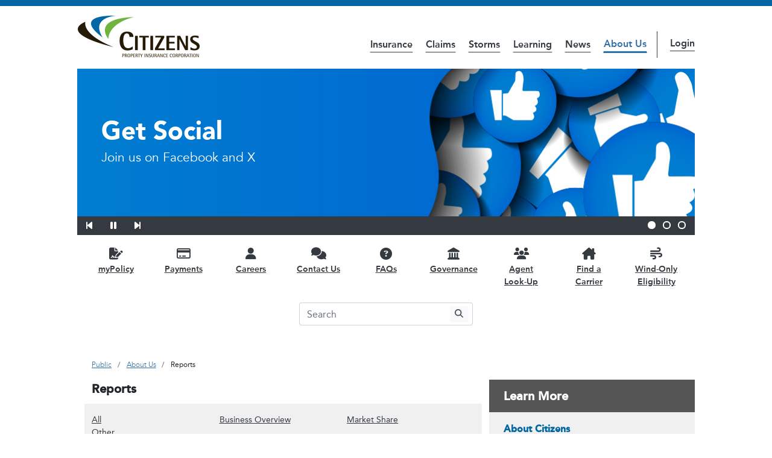

--- FILE ---
content_type: text/html;charset=UTF-8
request_url: https://www.citizensfla.com/en/reports/-/categories/87101?p_r_p_resetCur=true&p_r_p_categoryId=87101
body_size: 22998
content:




































		
<!DOCTYPE html>

























































<html class="ltr" dir="ltr" lang="en-US">

<head>
	<title>Reports - Public - Citizens Property Insurance Corporation</title>

	<meta content="initial-scale=1.0, width=device-width" name="viewport" />






































<meta content="text/html; charset=UTF-8" http-equiv="content-type" />












<script data-senna-track="permanent" src="/combo?browserId=chrome&minifierType=js&languageId=en_US&b=7310&t=1769043386016&/o/frontend-js-jquery-web/jquery/jquery.min.js&/o/frontend-js-jquery-web/jquery/init.js&/o/frontend-js-jquery-web/jquery/ajax.js&/o/frontend-js-jquery-web/jquery/bootstrap.bundle.min.js&/o/frontend-js-jquery-web/jquery/collapsible_search.js&/o/frontend-js-jquery-web/jquery/fm.js&/o/frontend-js-jquery-web/jquery/form.js&/o/frontend-js-jquery-web/jquery/popper.min.js&/o/frontend-js-jquery-web/jquery/side_navigation.js" type="text/javascript"></script>
<link data-senna-track="temporary" href="https://www.citizensfla.com/-/categories/87101" rel="canonical" />
<link data-senna-track="temporary" href="https://www.citizensfla.com/es/-/categories/87101" hreflang="es-ES" rel="alternate" />
<link data-senna-track="temporary" href="https://www.citizensfla.com/-/categories/87101" hreflang="en-US" rel="alternate" />
<link data-senna-track="temporary" href="https://www.citizensfla.com/-/categories/87101" hreflang="x-default" rel="alternate" />

<meta property="og:locale" content="en_US">
<meta property="og:locale:alternate" content="en_US">
<meta property="og:locale:alternate" content="es_ES">
<meta property="og:site_name" content="Public">
<meta property="og:title" content="Reports - Public - Citizens Property Insurance Corporation">
<meta property="og:type" content="website">
<meta property="og:url" content="https://www.citizensfla.com/-/categories/87101">


<link href="https://www.citizensfla.com/o/citizens-theme-ewm/images/favicon.ico" rel="icon" />



<link class="lfr-css-file" data-senna-track="temporary" href="https://www.citizensfla.com/o/citizens-theme-ewm/css/clay.css?browserId=chrome&amp;themeId=citizensflathemeep_WAR_citizensthemeewm&amp;minifierType=css&amp;languageId=en_US&amp;b=7310&amp;t=1769039406000" id="liferayAUICSS" rel="stylesheet" type="text/css" />



<link data-senna-track="temporary" href="/o/frontend-css-web/main.css?browserId=chrome&amp;themeId=citizensflathemeep_WAR_citizensthemeewm&amp;minifierType=css&amp;languageId=en_US&amp;b=7310&amp;t=1769039143449" id="liferayPortalCSS" rel="stylesheet" type="text/css" />









	

	





	



	

		<link data-senna-track="temporary" href="/combo?browserId=chrome&amp;minifierType=&amp;themeId=citizensflathemeep_WAR_citizensthemeewm&amp;languageId=en_US&amp;b=7310&amp;com_liferay_announcements_web_portlet_AlertsPortlet:%2Fannouncements%2Fcss%2Fmain.css&amp;com_liferay_asset_publisher_web_portlet_AssetPublisherPortlet_INSTANCE_3YC3hsskaUbZ:%2Fcss%2Fmain.css&amp;com_liferay_journal_content_web_portlet_JournalContentPortlet_INSTANCE_ivacfSAqltXq:%2Fcss%2Fmain.css&amp;com_liferay_portal_search_web_portlet_SearchPortlet:%2Fcss%2Fmain.css&amp;com_liferay_product_navigation_product_menu_web_portlet_ProductMenuPortlet:%2Fcss%2Fmain.css&amp;com_liferay_product_navigation_user_personal_bar_web_portlet_ProductNavigationUserPersonalBarPortlet:%2Fcss%2Fmain.css&amp;com_liferay_site_navigation_menu_web_portlet_SiteNavigationMenuPortlet:%2Fcss%2Fmain.css&amp;t=1769039406000" id="fbeda7d6" rel="stylesheet" type="text/css" />

	







<script data-senna-track="temporary" type="text/javascript">
	// <![CDATA[
		var Liferay = Liferay || {};

		Liferay.Browser = {
			acceptsGzip: function() {
				return true;
			},

			

			getMajorVersion: function() {
				return 131.0;
			},

			getRevision: function() {
				return '537.36';
			},
			getVersion: function() {
				return '131.0';
			},

			

			isAir: function() {
				return false;
			},
			isChrome: function() {
				return true;
			},
			isEdge: function() {
				return false;
			},
			isFirefox: function() {
				return false;
			},
			isGecko: function() {
				return true;
			},
			isIe: function() {
				return false;
			},
			isIphone: function() {
				return false;
			},
			isLinux: function() {
				return false;
			},
			isMac: function() {
				return true;
			},
			isMobile: function() {
				return false;
			},
			isMozilla: function() {
				return false;
			},
			isOpera: function() {
				return false;
			},
			isRtf: function() {
				return true;
			},
			isSafari: function() {
				return true;
			},
			isSun: function() {
				return false;
			},
			isWebKit: function() {
				return true;
			},
			isWindows: function() {
				return false;
			}
		};

		Liferay.Data = Liferay.Data || {};

		Liferay.Data.ICONS_INLINE_SVG = true;

		Liferay.Data.NAV_SELECTOR = '#navigation';

		Liferay.Data.NAV_SELECTOR_MOBILE = '#navigationCollapse';

		Liferay.Data.isCustomizationView = function() {
			return false;
		};

		Liferay.Data.notices = [
			

			
		];

		Liferay.PortletKeys = {
			DOCUMENT_LIBRARY: 'com_liferay_document_library_web_portlet_DLPortlet',
			DYNAMIC_DATA_MAPPING: 'com_liferay_dynamic_data_mapping_web_portlet_DDMPortlet',
			ITEM_SELECTOR: 'com_liferay_item_selector_web_portlet_ItemSelectorPortlet'
		};

		Liferay.PropsValues = {
			JAVASCRIPT_SINGLE_PAGE_APPLICATION_TIMEOUT: 0,
			NTLM_AUTH_ENABLED: false,
			UPLOAD_SERVLET_REQUEST_IMPL_MAX_SIZE: 734003200
		};

		Liferay.ThemeDisplay = {

			

			
				getLayoutId: function() {
					return '90';
				},

				

				getLayoutRelativeControlPanelURL: function() {
					return '/en/group/public/~/control_panel/manage?p_p_id=com_liferay_asset_categories_navigation_web_portlet_AssetCategoriesNavigationPortlet';
				},

				getLayoutRelativeURL: function() {
					return '/en/reports';
				},
				getLayoutURL: function() {
					return 'https://www.citizensfla.com/en/reports';
				},
				getParentLayoutId: function() {
					return '28';
				},
				isControlPanel: function() {
					return false;
				},
				isPrivateLayout: function() {
					return 'false';
				},
				isVirtualLayout: function() {
					return false;
				},
			

			getBCP47LanguageId: function() {
				return 'en-US';
			},
			getCanonicalURL: function() {

				

				return 'https\x3a\x2f\x2fwww\x2ecitizensfla\x2ecom\x2f-\x2fcategories\x2f87101';
			},
			getCDNBaseURL: function() {
				return 'https://www.citizensfla.com';
			},
			getCDNDynamicResourcesHost: function() {
				return '';
			},
			getCDNHost: function() {
				return '';
			},
			getCompanyGroupId: function() {
				return '20194';
			},
			getCompanyId: function() {
				return '20154';
			},
			getDefaultLanguageId: function() {
				return 'en_US';
			},
			getDoAsUserIdEncoded: function() {
				return '';
			},
			getLanguageId: function() {
				return 'en_US';
			},
			getParentGroupId: function() {
				return '20702';
			},
			getPathContext: function() {
				return '';
			},
			getPathImage: function() {
				return '/image';
			},
			getPathJavaScript: function() {
				return '/o/frontend-js-web';
			},
			getPathMain: function() {
				return '/en/c';
			},
			getPathThemeImages: function() {
				return 'https://www.citizensfla.com/o/citizens-theme-ewm/images';
			},
			getPathThemeRoot: function() {
				return '/o/citizens-theme-ewm';
			},
			getPlid: function() {
				return '42670';
			},
			getPortalURL: function() {
				return 'https://www.citizensfla.com';
			},
			getScopeGroupId: function() {
				return '20702';
			},
			getScopeGroupIdOrLiveGroupId: function() {
				return '20702';
			},
			getSessionId: function() {
				return '';
			},
			getSiteAdminURL: function() {
				return 'https://www.citizensfla.com/group/public/~/control_panel/manage?p_p_lifecycle=0&p_p_state=maximized&p_p_mode=view';
			},
			getSiteGroupId: function() {
				return '20702';
			},
			getURLControlPanel: function() {
				return '/en/group/control_panel?refererPlid=42670';
			},
			getURLHome: function() {
				return 'https\x3a\x2f\x2fwww\x2ecitizensfla\x2ecom\x2fweb\x2fpublic\x2fhome';
			},
			getUserEmailAddress: function() {
				return '';
			},
			getUserId: function() {
				return '20158';
			},
			getUserName: function() {
				return '';
			},
			isAddSessionIdToURL: function() {
				return false;
			},
			isImpersonated: function() {
				return false;
			},
			isSignedIn: function() {
				return false;
			},
			isStateExclusive: function() {
				return false;
			},
			isStateMaximized: function() {
				return false;
			},
			isStatePopUp: function() {
				return false;
			}
		};

		var themeDisplay = Liferay.ThemeDisplay;

		Liferay.AUI = {

			

			getAvailableLangPath: function() {
				return 'available_languages.jsp?browserId=chrome&themeId=citizensflathemeep_WAR_citizensthemeewm&colorSchemeId=01&minifierType=js&languageId=en_US&b=7310&t=1769043325533';
			},
			getCombine: function() {
				return true;
			},
			getComboPath: function() {
				return '/combo/?browserId=chrome&minifierType=&languageId=en_US&b=7310&t=1769043338465&';
			},
			getDateFormat: function() {
				return '%m/%d/%Y';
			},
			getEditorCKEditorPath: function() {
				return '/o/frontend-editor-ckeditor-web';
			},
			getFilter: function() {
				var filter = 'raw';

				
					
						filter = 'min';
					
					

				return filter;
			},
			getFilterConfig: function() {
				var instance = this;

				var filterConfig = null;

				if (!instance.getCombine()) {
					filterConfig = {
						replaceStr: '.js' + instance.getStaticResourceURLParams(),
						searchExp: '\\.js$'
					};
				}

				return filterConfig;
			},
			getJavaScriptRootPath: function() {
				return '/o/frontend-js-web';
			},
			getLangPath: function() {
				return 'aui_lang.jsp?browserId=chrome&themeId=citizensflathemeep_WAR_citizensthemeewm&colorSchemeId=01&minifierType=js&languageId=en_US&b=7310&t=1769043338465';
			},
			getPortletRootPath: function() {
				return '/html/portlet';
			},
			getStaticResourceURLParams: function() {
				return '?browserId=chrome&minifierType=&languageId=en_US&b=7310&t=1769043338465';
			}
		};

		Liferay.authToken = 'u6HEb026';

		

		Liferay.currentURL = '\x2fen\x2freports\x2f-\x2fcategories\x2f87101\x3fp_r_p_resetCur\x3dtrue\x26p_r_p_categoryId\x3d87101';
		Liferay.currentURLEncoded = '\x252Fen\x252Freports\x252F-\x252Fcategories\x252F87101\x253Fp_r_p_resetCur\x253Dtrue\x2526p_r_p_categoryId\x253D87101';
	// ]]>
</script>

<script src="/o/js_loader_config?t=1769043386032" type="text/javascript"></script>
<script data-senna-track="permanent" src="/combo?browserId=chrome&minifierType=js&languageId=en_US&b=7310&t=1769043338465&/o/frontend-js-aui-web/aui/aui/aui.js&/o/frontend-js-aui-web/liferay/modules.js&/o/frontend-js-aui-web/liferay/aui_sandbox.js&/o/frontend-js-aui-web/aui/attribute-base/attribute-base.js&/o/frontend-js-aui-web/aui/attribute-complex/attribute-complex.js&/o/frontend-js-aui-web/aui/attribute-core/attribute-core.js&/o/frontend-js-aui-web/aui/attribute-observable/attribute-observable.js&/o/frontend-js-aui-web/aui/attribute-extras/attribute-extras.js&/o/frontend-js-aui-web/aui/event-custom-base/event-custom-base.js&/o/frontend-js-aui-web/aui/event-custom-complex/event-custom-complex.js&/o/frontend-js-aui-web/aui/oop/oop.js&/o/frontend-js-aui-web/aui/aui-base-lang/aui-base-lang.js&/o/frontend-js-aui-web/liferay/dependency.js&/o/frontend-js-aui-web/liferay/util.js&/o/frontend-js-web/loader/config.js&/o/frontend-js-web/loader/loader.js&/o/frontend-js-web/liferay/dom_task_runner.js&/o/frontend-js-web/liferay/events.js&/o/frontend-js-web/liferay/lazy_load.js&/o/frontend-js-web/liferay/liferay.js&/o/frontend-js-web/liferay/global.bundle.js&/o/frontend-js-web/liferay/portlet.js&/o/frontend-js-web/liferay/workflow.js" type="text/javascript"></script>




	

	<script data-senna-track="temporary" src="/o/js_bundle_config?t=1769043395701" type="text/javascript"></script>


<script data-senna-track="temporary" type="text/javascript">
	// <![CDATA[
		
			
				
		

		

		
	// ]]>
</script>





	
		

			

			
				<script data-senna-track="permanent" id="googleAnalyticsScript" type="text/javascript">
					(function(i, s, o, g, r, a, m) {
						i['GoogleAnalyticsObject'] = r;

						i[r] = i[r] || function() {
							var arrayValue = i[r].q || [];

							i[r].q = arrayValue;

							(i[r].q).push(arguments);
						};

						i[r].l = 1 * new Date();

						a = s.createElement(o);
						m = s.getElementsByTagName(o)[0];
						a.async = 1;
						a.src = g;
						m.parentNode.insertBefore(a, m);
					})(window, document, 'script', '//www.google-analytics.com/analytics.js', 'ga');

					

					
						
							ga('create', 'UA-61634297-1', 'auto');
						
					

					

					

					ga('send', 'pageview');

					
				</script>
			
		
		



	
		

			

			
		
	












	

	





	



	















<link class="lfr-css-file" data-senna-track="temporary" href="https://www.citizensfla.com/o/citizens-theme-ewm/css/main.css?browserId=chrome&amp;themeId=citizensflathemeep_WAR_citizensthemeewm&amp;minifierType=css&amp;languageId=en_US&amp;b=7310&amp;t=1769039406000" id="liferayThemeCSS" rel="stylesheet" type="text/css" />








	<style data-senna-track="temporary" type="text/css">

		

			

		

			

		

			

		

			

		

			

		

			

		

			

		

			

		

			

		

			

		

			

		

			

		

			

		

			

		

			

		

			

		

			

		

			

		

			

		

			

		

	</style>


<style data-senna-track="temporary" type="text/css">
</style>




















<script data-senna-track="temporary" type="text/javascript">
	if (window.Analytics) {
		window._com_liferay_document_library_analytics_isViewFileEntry = false;
	}
</script>













<script type="text/javascript">
// <![CDATA[
Liferay.on(
	'ddmFieldBlur', function(event) {
		if (window.Analytics) {
			Analytics.send(
				'fieldBlurred',
				'Form',
				{
					fieldName: event.fieldName,
					focusDuration: event.focusDuration,
					formId: event.formId,
					page: event.page
				}
			);
		}
	}
);

Liferay.on(
	'ddmFieldFocus', function(event) {
		if (window.Analytics) {
			Analytics.send(
				'fieldFocused',
				'Form',
				{
					fieldName: event.fieldName,
					formId: event.formId,
					page: event.page
				}
			);
		}
	}
);

Liferay.on(
	'ddmFormPageShow', function(event) {
		if (window.Analytics) {
			Analytics.send(
				'pageViewed',
				'Form',
				{
					formId: event.formId,
					page: event.page,
					title: event.title
				}
			);
		}
	}
);

Liferay.on(
	'ddmFormSubmit', function(event) {
		if (window.Analytics) {
			Analytics.send(
				'formSubmitted',
				'Form',
				{
					formId: event.formId
				}
			);
		}
	}
);

Liferay.on(
	'ddmFormView', function(event) {
		if (window.Analytics) {
			Analytics.send(
				'formViewed',
				'Form',
				{
					formId: event.formId,
					title: event.title
				}
			);
		}
	}
);
// ]]>
</script>


	<!-- inject:js -->
	<script src="https://www.citizensfla.com/o/citizens-theme-ewm/js/jquery.js"></script>
	<script type="text/javascript">
		dnjq = jQuery.noConflict(true);
	</script>
	<script src="https://www.citizensfla.com/o/citizens-theme-ewm/js/brad.min.js"></script>
	<!-- endinject -->

	<!-- GA4 Setup -->
	<!-- Google tag (gtag.js) -->
	<script async src="https://www.googletagmanager.com/gtag/js?id=G-JTHSKT7M0S"></script>
	<script>
		window.dataLayer = window.dataLayer || [];
		function gtag(){dataLayer.push(arguments);}
		gtag('js', new Date());

		gtag('config', 'G-JTHSKT7M0S');
	</script>
	<!-- End GA4 setup -->
	
	<!-- Google Tag Manager -->
	<script>(function(w,d,s,l,i){w[l]=w[l]||[];w[l].push({'gtm.start':
	new Date().getTime(),event:'gtm.js'});var f=d.getElementsByTagName(s)[0],
	j=d.createElement(s),dl=l!='dataLayer'?'&l='+l:'';j.async=true;j.src=
	'https://www.googletagmanager.com/gtm.js?id='+i+dl;f.parentNode.insertBefore(j,f);
	})(window,document,'script','dataLayer','GTM-N3FNKPS');</script>
	<!-- End Google Tag Manager -->

		<style>
			body #siteContent .alert.alert-info {
				display: none;
			}
		</style>

		<style>
			body.open #siteWrapper {
				padding-left: 0;
			}
		</style>


	<!-- Import Fontawesome -->
	<link rel="stylesheet" href="/static/common/fontawesome/css/all.min.css" />
	<!-- Import Avenir fonts -->
	<link rel="stylesheet" href="/static/common/myfonts.css" />
</head>

<body class="chrome controls-visible default yui3-skin-sam signed-out public-page site">
	<!-- Google Tag Manager (noscript) -->
	<noscript><iframe src="https://www.googletagmanager.com/ns.html?id=GTM-N3FNKPS" title="Google Tag Manager" height="0" width="0" style="display:none;visibility:hidden"></iframe></noscript>
	<!-- End Google Tag Manager (noscript) -->


















































	<nav aria-label="Quick Links" class="quick-access-nav" id="ztzh_quickAccessNav">
		<h1 class="hide-accessible">Navigation</h1>

		<ul>
			
				<li><a href="#contentTop">Skip to Content</a></li>
			

			

					<li>
						<a href="javascript:;" id="ztzh_vbwl" onclick="Liferay.Util.focusFormField('#_com_liferay_portal_search_web_portlet_SearchPortlet_keywords');">
							Skip to Search
						</a>
					</li>

			

		</ul>
	</nav>
















































































	<div id="wrapper">
		<div class="container-fluid px-0">
			<div id="lryControlMenu">
				<div class="container-fluid px-0">
						<div class="w-100" id="anchorBar"></div>

					<div id="siteWrapper">
							<div id="siteAlert">
								<div class="container-fluid">
								</div>
							</div>

						<div id="siteHeader">
							<header id="siteInfo">
								<div class="container-fluid-max-lg my-3 mx-auto">
									<div class="row align-items-center align-items-lg-end mb-2">
										<div class="col-5 col-lg-3 col-md-2">
											<div id="siteLogo">
												<a class="logo custom-logo" href="https://www.citizensfla.com/en" title="Go to Public">
													<img alt="Citizens Property Insurance Corporation" class="img-responsive" src="/o/citizens-theme-ewm/images/custom/logo.png" />
												</a>
											</div>
										</div>
										<div class="col-7 col-lg-9 col-md-10 text-right">
											<div class="d-inline-block d-md-none pr-3">
												<nav class="sort-pages modify-pages site-navigation" id="siteMainMobileNav">









































	

	<div class="portlet-boundary portlet-boundary_com_liferay_site_navigation_menu_web_portlet_SiteNavigationMenuPortlet_  portlet-static portlet-static-end barebone portlet-navigation " id="p_p_id_com_liferay_site_navigation_menu_web_portlet_SiteNavigationMenuPortlet_INSTANCE_mobile_site_navigation_">
		<span id="p_com_liferay_site_navigation_menu_web_portlet_SiteNavigationMenuPortlet_INSTANCE_mobile_site_navigation"></span>




	

	
		
			






































	
		
<section class="portlet" id="portlet_com_liferay_site_navigation_menu_web_portlet_SiteNavigationMenuPortlet_INSTANCE_mobile_site_navigation">


	<div class="portlet-content">

		<div class="autofit-float autofit-row portlet-header">
			<div class="autofit-col autofit-col-expand">
				<h2 class="portlet-title-text">Navigation Menu</h2>
			</div>

			<div class="autofit-col autofit-col-end">
				<div class="autofit-section">
				</div>
			</div>
		</div>

		
			<div class=" portlet-content-container">
				


	<div class="portlet-body">



	
		
			
				
					



















































	

				

				
					
						


	

		




















	
	
		

	<div id="navbar_com_liferay_site_navigation_menu_web_portlet_SiteNavigationMenuPortlet_INSTANCE_mobile_site_navigation" class="align-content-start d-flex dropdown flex-wrap ham-menu-mob-nav fixed">
    <a class="nav-menu-logo p-3" href="#">
        <img alt="Citizens Property Insurance Corporation" class="w-75" src="https://www.citizensfla.com/static/images/common/cpic_logo_color.png" />
    </a>
    <a class="dropdown-toggle d-block nav-menu-close py-2 text-decoration-none text-right" href="#" data-toggle="liferay-dropdown">
        <span><i class="ham-menu-icon"></i><span class="sr-only">Main Navigation</span></span>
    </a>
    <hr class="m-0 w-100" />

        <ul class="child-menu dropdown-menu py-2" role="menu">





					<li class="d-flex justify-content-between" role="menuitem">
					    <div>
                            <a class="nav-link text-truncate" href='https://www.citizensfla.com/en/insurance' >
                                <span class="text-truncate"> Insurance</span>
                            </a>
                        </div>

    <div class="align-content-start d-flex dropdown flex-wrap ham-menu-mob-nav ham-child-menu fixed menu-level-2">
    <a class="nav-menu-logo p-3" href="#">
        <img alt="Citizens Property Insurance Corporation" class="w-75" src="https://www.citizensfla.com/static/images/common/cpic_logo_color.png" />
    </a>
    <a class="dropdown-toggle d-block nav-menu-close py-2 text-decoration-none text-right" href="#" data-toggle="liferay-dropdown">
        <span><i class="ham-menu-icon"></i><span class="sr-only">Insurance Navigation</span></span>
    </a>
    <hr class="m-0 w-100" />
        
        <a class="dropdown-toggle d-block nav-menu-next px-3 py-2 text-decoration-none" href="#" data-toggle="liferay-dropdown">
            <span>
                <i class="ham-child-menu-icon menu-level-2"></i>
                <span class="ham-child-menu-text menu-level-2">Back to Main navigation</span>
            </span>
        </a>
        <ul class="child-menu dropdown-menu py-2" role="menu">
            <li role="menuitem">
                <div>
                    <a class="nav-link text-truncate font-weight-bold h3 nav-menu-parent pb-4 pl-3 pt-1" href='https://www.citizensfla.com/en/insurance' >
                        <span class="text-truncate"> Insurance</span>
                    </a>
                </div>
            </li>


					<li class="d-flex justify-content-between" role="menuitem">
					    <div>
                            <a class="nav-link text-truncate" href='https://www.citizensfla.com/en/insurance-101' >
                                <span class="text-truncate"> Insurance 101</span>
                            </a>
                        </div>

    <div class="align-content-start d-flex dropdown flex-wrap ham-menu-mob-nav ham-child-menu fixed menu-level-3">
    <a class="nav-menu-logo p-3" href="#">
        <img alt="Citizens Property Insurance Corporation" class="w-75" src="https://www.citizensfla.com/static/images/common/cpic_logo_color.png" />
    </a>
    <a class="dropdown-toggle d-block nav-menu-close py-2 text-decoration-none text-right" href="#" data-toggle="liferay-dropdown">
        <span><i class="ham-menu-icon"></i><span class="sr-only">Insurance 101 Navigation</span></span>
    </a>
    <hr class="m-0 w-100" />
        
        <a class="dropdown-toggle d-block nav-menu-next px-3 py-2 text-decoration-none" href="#" data-toggle="liferay-dropdown">
            <span>
                <i class="ham-child-menu-icon menu-level-3"></i>
                <span class="ham-child-menu-text menu-level-3">Back to Insurance navigation</span>
            </span>
        </a>
        <ul class="child-menu dropdown-menu py-2" role="menu">
            <li role="menuitem">
                <div>
                    <a class="nav-link text-truncate font-weight-bold h3 nav-menu-parent pb-4 pl-3 pt-1" href='https://www.citizensfla.com/en/insurance-101' >
                        <span class="text-truncate"> Insurance 101</span>
                    </a>
                </div>
            </li>


					<li class="d-flex justify-content-between" role="menuitem">
					    <div>
                            <a class="nav-link text-truncate" href='https://www.citizensfla.com/en/policy-types' >
                                <span class="text-truncate"> Policy Types</span>
                            </a>
                        </div>

    <div class="align-content-start d-flex dropdown flex-wrap ham-menu-mob-nav ham-child-menu fixed menu-level-4">
    <a class="nav-menu-logo p-3" href="#">
        <img alt="Citizens Property Insurance Corporation" class="w-75" src="https://www.citizensfla.com/static/images/common/cpic_logo_color.png" />
    </a>
    <a class="dropdown-toggle d-block nav-menu-close py-2 text-decoration-none text-right" href="#" data-toggle="liferay-dropdown">
        <span><i class="ham-menu-icon"></i><span class="sr-only">Policy Types Navigation</span></span>
    </a>
    <hr class="m-0 w-100" />
        
        <a class="dropdown-toggle d-block nav-menu-next px-3 py-2 text-decoration-none" href="#" data-toggle="liferay-dropdown">
            <span>
                <i class="ham-child-menu-icon menu-level-4"></i>
                <span class="ham-child-menu-text menu-level-4">Back to Insurance 101 navigation</span>
            </span>
        </a>
        <ul class="child-menu dropdown-menu py-2" role="menu">
            <li role="menuitem">
                <div>
                    <a class="nav-link text-truncate font-weight-bold h3 nav-menu-parent pb-4 pl-3 pt-1" href='https://www.citizensfla.com/en/policy-types' >
                        <span class="text-truncate"> Policy Types</span>
                    </a>
                </div>
            </li>


					<li class="d-flex justify-content-between" role="menuitem">
					    <div>
                            <a class="nav-link text-truncate" href='https://www.citizensfla.com/en/personal-policies' >
                                <span class="text-truncate"> Personal Policies</span>
                            </a>
                        </div>

                    </li>


					<li class="d-flex justify-content-between" role="menuitem">
					    <div>
                            <a class="nav-link text-truncate" href='https://www.citizensfla.com/en/commercial-policies' >
                                <span class="text-truncate"> Commercial Policies</span>
                            </a>
                        </div>

                    </li>
        </ul>
    </div>
                    </li>


					<li class="d-flex justify-content-between" role="menuitem">
					    <div>
                            <a class="nav-link text-truncate" href='https://www.citizensfla.com/en/coverages' >
                                <span class="text-truncate"> Coverages</span>
                            </a>
                        </div>

    <div class="align-content-start d-flex dropdown flex-wrap ham-menu-mob-nav ham-child-menu fixed menu-level-4">
    <a class="nav-menu-logo p-3" href="#">
        <img alt="Citizens Property Insurance Corporation" class="w-75" src="https://www.citizensfla.com/static/images/common/cpic_logo_color.png" />
    </a>
    <a class="dropdown-toggle d-block nav-menu-close py-2 text-decoration-none text-right" href="#" data-toggle="liferay-dropdown">
        <span><i class="ham-menu-icon"></i><span class="sr-only">Coverages Navigation</span></span>
    </a>
    <hr class="m-0 w-100" />
        
        <a class="dropdown-toggle d-block nav-menu-next px-3 py-2 text-decoration-none" href="#" data-toggle="liferay-dropdown">
            <span>
                <i class="ham-child-menu-icon menu-level-4"></i>
                <span class="ham-child-menu-text menu-level-4">Back to Insurance 101 navigation</span>
            </span>
        </a>
        <ul class="child-menu dropdown-menu py-2" role="menu">
            <li role="menuitem">
                <div>
                    <a class="nav-link text-truncate font-weight-bold h3 nav-menu-parent pb-4 pl-3 pt-1" href='https://www.citizensfla.com/en/coverages' >
                        <span class="text-truncate"> Coverages</span>
                    </a>
                </div>
            </li>


					<li class="d-flex justify-content-between" role="menuitem">
					    <div>
                            <a class="nav-link text-truncate" href='https://www.citizensfla.com/en/flood' >
                                <span class="text-truncate"> Flood</span>
                            </a>
                        </div>

                    </li>


					<li class="d-flex justify-content-between" role="menuitem">
					    <div>
                            <a class="nav-link text-truncate" href='https://www.citizensfla.com/en/optional-coverages' >
                                <span class="text-truncate"> Optional Coverages</span>
                            </a>
                        </div>

                    </li>
        </ul>
    </div>
                    </li>


					<li class="d-flex justify-content-between" role="menuitem">
					    <div>
                            <a class="nav-link text-truncate" href='https://www.citizensfla.com/en/deductibles' >
                                <span class="text-truncate"> Deductibles</span>
                            </a>
                        </div>

                    </li>


					<li class="d-flex justify-content-between" role="menuitem">
					    <div>
                            <a class="nav-link text-truncate" href='https://www.citizensfla.com/en/assessments' >
                                <span class="text-truncate"> Assessments</span>
                            </a>
                        </div>

    <div class="align-content-start d-flex dropdown flex-wrap ham-menu-mob-nav ham-child-menu fixed menu-level-4">
    <a class="nav-menu-logo p-3" href="#">
        <img alt="Citizens Property Insurance Corporation" class="w-75" src="https://www.citizensfla.com/static/images/common/cpic_logo_color.png" />
    </a>
    <a class="dropdown-toggle d-block nav-menu-close py-2 text-decoration-none text-right" href="#" data-toggle="liferay-dropdown">
        <span><i class="ham-menu-icon"></i><span class="sr-only">Assessments Navigation</span></span>
    </a>
    <hr class="m-0 w-100" />
        
        <a class="dropdown-toggle d-block nav-menu-next px-3 py-2 text-decoration-none" href="#" data-toggle="liferay-dropdown">
            <span>
                <i class="ham-child-menu-icon menu-level-4"></i>
                <span class="ham-child-menu-text menu-level-4">Back to Insurance 101 navigation</span>
            </span>
        </a>
        <ul class="child-menu dropdown-menu py-2" role="menu">
            <li role="menuitem">
                <div>
                    <a class="nav-link text-truncate font-weight-bold h3 nav-menu-parent pb-4 pl-3 pt-1" href='https://www.citizensfla.com/en/assessments' >
                        <span class="text-truncate"> Assessments</span>
                    </a>
                </div>
            </li>


					<li class="d-flex justify-content-between" role="menuitem">
					    <div>
                            <a class="nav-link text-truncate" href='https://www.citizensfla.com/en/surcharges' >
                                <span class="text-truncate"> Surcharges</span>
                            </a>
                        </div>

                    </li>
        </ul>
    </div>
                    </li>


					<li class="d-flex justify-content-between" role="menuitem">
					    <div>
                            <a class="nav-link text-truncate" href='https://www.citizensfla.com/en/discounts' >
                                <span class="text-truncate"> Discounts</span>
                            </a>
                        </div>

                    </li>
        </ul>
    </div>
                    </li>


					<li class="d-flex justify-content-between" role="menuitem">
					    <div>
                            <a class="nav-link text-truncate" href='https://www.citizensfla.com/en/get-a-policy' >
                                <span class="text-truncate"> Get a Policy</span>
                            </a>
                        </div>

    <div class="align-content-start d-flex dropdown flex-wrap ham-menu-mob-nav ham-child-menu fixed menu-level-3">
    <a class="nav-menu-logo p-3" href="#">
        <img alt="Citizens Property Insurance Corporation" class="w-75" src="https://www.citizensfla.com/static/images/common/cpic_logo_color.png" />
    </a>
    <a class="dropdown-toggle d-block nav-menu-close py-2 text-decoration-none text-right" href="#" data-toggle="liferay-dropdown">
        <span><i class="ham-menu-icon"></i><span class="sr-only">Get a Policy Navigation</span></span>
    </a>
    <hr class="m-0 w-100" />
        
        <a class="dropdown-toggle d-block nav-menu-next px-3 py-2 text-decoration-none" href="#" data-toggle="liferay-dropdown">
            <span>
                <i class="ham-child-menu-icon menu-level-3"></i>
                <span class="ham-child-menu-text menu-level-3">Back to Insurance navigation</span>
            </span>
        </a>
        <ul class="child-menu dropdown-menu py-2" role="menu">
            <li role="menuitem">
                <div>
                    <a class="nav-link text-truncate font-weight-bold h3 nav-menu-parent pb-4 pl-3 pt-1" href='https://www.citizensfla.com/en/get-a-policy' >
                        <span class="text-truncate"> Get a Policy</span>
                    </a>
                </div>
            </li>


					<li class="d-flex justify-content-between" role="menuitem">
					    <div>
                            <a class="nav-link text-truncate" href='https://www.citizensfla.com/en/visiting-your-agent' >
                                <span class="text-truncate"> Visiting Your Agent</span>
                            </a>
                        </div>

                    </li>
        </ul>
    </div>
                    </li>


					<li class="d-flex justify-content-between" role="menuitem">
					    <div>
                            <a class="nav-link text-truncate" href='https://www.citizensfla.com/en/inspections' >
                                <span class="text-truncate"> Inspections</span>
                            </a>
                        </div>

    <div class="align-content-start d-flex dropdown flex-wrap ham-menu-mob-nav ham-child-menu fixed menu-level-3">
    <a class="nav-menu-logo p-3" href="#">
        <img alt="Citizens Property Insurance Corporation" class="w-75" src="https://www.citizensfla.com/static/images/common/cpic_logo_color.png" />
    </a>
    <a class="dropdown-toggle d-block nav-menu-close py-2 text-decoration-none text-right" href="#" data-toggle="liferay-dropdown">
        <span><i class="ham-menu-icon"></i><span class="sr-only">Inspections Navigation</span></span>
    </a>
    <hr class="m-0 w-100" />
        
        <a class="dropdown-toggle d-block nav-menu-next px-3 py-2 text-decoration-none" href="#" data-toggle="liferay-dropdown">
            <span>
                <i class="ham-child-menu-icon menu-level-3"></i>
                <span class="ham-child-menu-text menu-level-3">Back to Insurance navigation</span>
            </span>
        </a>
        <ul class="child-menu dropdown-menu py-2" role="menu">
            <li role="menuitem">
                <div>
                    <a class="nav-link text-truncate font-weight-bold h3 nav-menu-parent pb-4 pl-3 pt-1" href='https://www.citizensfla.com/en/inspections' >
                        <span class="text-truncate"> Inspections</span>
                    </a>
                </div>
            </li>


					<li class="d-flex justify-content-between" role="menuitem">
					    <div>
                            <a class="nav-link text-truncate" href='https://www.citizensfla.com/en/wind-mitigation-inspections' >
                                <span class="text-truncate"> Wind Mitigation Inspections</span>
                            </a>
                        </div>

    <div class="align-content-start d-flex dropdown flex-wrap ham-menu-mob-nav ham-child-menu fixed menu-level-4">
    <a class="nav-menu-logo p-3" href="#">
        <img alt="Citizens Property Insurance Corporation" class="w-75" src="https://www.citizensfla.com/static/images/common/cpic_logo_color.png" />
    </a>
    <a class="dropdown-toggle d-block nav-menu-close py-2 text-decoration-none text-right" href="#" data-toggle="liferay-dropdown">
        <span><i class="ham-menu-icon"></i><span class="sr-only">Wind Mitigation Inspections Navigation</span></span>
    </a>
    <hr class="m-0 w-100" />
        
        <a class="dropdown-toggle d-block nav-menu-next px-3 py-2 text-decoration-none" href="#" data-toggle="liferay-dropdown">
            <span>
                <i class="ham-child-menu-icon menu-level-4"></i>
                <span class="ham-child-menu-text menu-level-4">Back to Inspections navigation</span>
            </span>
        </a>
        <ul class="child-menu dropdown-menu py-2" role="menu">
            <li role="menuitem">
                <div>
                    <a class="nav-link text-truncate font-weight-bold h3 nav-menu-parent pb-4 pl-3 pt-1" href='https://www.citizensfla.com/en/wind-mitigation-inspections' >
                        <span class="text-truncate"> Wind Mitigation Inspections</span>
                    </a>
                </div>
            </li>


					<li class="d-flex justify-content-between" role="menuitem">
					    <div>
                            <a class="nav-link text-truncate" href='https://www.citizensfla.com/en/qualified-inspectors' >
                                <span class="text-truncate"> Authorized Wind Mitigation Inspectors</span>
                            </a>
                        </div>

                    </li>


					<li class="d-flex justify-content-between" role="menuitem">
					    <div>
                            <a class="nav-link text-truncate" href='https://www.citizensfla.com/en/your-wind-inspection' >
                                <span class="text-truncate"> Your Wind Inspection</span>
                            </a>
                        </div>

                    </li>


					<li class="d-flex justify-content-between" role="menuitem">
					    <div>
                            <a class="nav-link text-truncate" href='https://www.citizensfla.com/en/wind-inspection-results' >
                                <span class="text-truncate"> Wind Inspection Results</span>
                            </a>
                        </div>

                    </li>


					<li class="d-flex justify-content-between" role="menuitem">
					    <div>
                            <a class="nav-link text-truncate" href='https://www.citizensfla.com/en/updating-mitigation-features' >
                                <span class="text-truncate"> Updating Mitigation Features</span>
                            </a>
                        </div>

                    </li>
        </ul>
    </div>
                    </li>


					<li class="d-flex justify-content-between" role="menuitem">
					    <div>
                            <a class="nav-link text-truncate" href='https://www.citizensfla.com/en/sinkhole-inspections' >
                                <span class="text-truncate"> Sinkhole Inspections</span>
                            </a>
                        </div>

                    </li>
        </ul>
    </div>
                    </li>


					<li class="d-flex justify-content-between" role="menuitem">
					    <div>
                            <a class="nav-link text-truncate" href='https://www.citizensfla.com/en/mypolicy' >
                                <span class="text-truncate"> myPolicy</span>
                            </a>
                        </div>

    <div class="align-content-start d-flex dropdown flex-wrap ham-menu-mob-nav ham-child-menu fixed menu-level-3">
    <a class="nav-menu-logo p-3" href="#">
        <img alt="Citizens Property Insurance Corporation" class="w-75" src="https://www.citizensfla.com/static/images/common/cpic_logo_color.png" />
    </a>
    <a class="dropdown-toggle d-block nav-menu-close py-2 text-decoration-none text-right" href="#" data-toggle="liferay-dropdown">
        <span><i class="ham-menu-icon"></i><span class="sr-only">myPolicy Navigation</span></span>
    </a>
    <hr class="m-0 w-100" />
        
        <a class="dropdown-toggle d-block nav-menu-next px-3 py-2 text-decoration-none" href="#" data-toggle="liferay-dropdown">
            <span>
                <i class="ham-child-menu-icon menu-level-3"></i>
                <span class="ham-child-menu-text menu-level-3">Back to Insurance navigation</span>
            </span>
        </a>
        <ul class="child-menu dropdown-menu py-2" role="menu">
            <li role="menuitem">
                <div>
                    <a class="nav-link text-truncate font-weight-bold h3 nav-menu-parent pb-4 pl-3 pt-1" href='https://www.citizensfla.com/en/mypolicy' >
                        <span class="text-truncate"> myPolicy</span>
                    </a>
                </div>
            </li>


					<li class="d-flex justify-content-between" role="menuitem">
					    <div>
                            <a class="nav-link text-truncate" href='https://www.citizensfla.com/en/annual-review' >
                                <span class="text-truncate"> Annual Review</span>
                            </a>
                        </div>

                    </li>


					<li class="d-flex justify-content-between" role="menuitem">
					    <div>
                            <a class="nav-link text-truncate" href='https://www.citizensfla.com/en/changes-and-cancellations' >
                                <span class="text-truncate"> Changes and Cancellations</span>
                            </a>
                        </div>

                    </li>


					<li class="d-flex justify-content-between" role="menuitem">
					    <div>
                            <a class="nav-link text-truncate" href='https://www.citizensfla.com/en/payments' >
                                <span class="text-truncate"> Payments</span>
                            </a>
                        </div>

    <div class="align-content-start d-flex dropdown flex-wrap ham-menu-mob-nav ham-child-menu fixed menu-level-4">
    <a class="nav-menu-logo p-3" href="#">
        <img alt="Citizens Property Insurance Corporation" class="w-75" src="https://www.citizensfla.com/static/images/common/cpic_logo_color.png" />
    </a>
    <a class="dropdown-toggle d-block nav-menu-close py-2 text-decoration-none text-right" href="#" data-toggle="liferay-dropdown">
        <span><i class="ham-menu-icon"></i><span class="sr-only">Payments Navigation</span></span>
    </a>
    <hr class="m-0 w-100" />
        
        <a class="dropdown-toggle d-block nav-menu-next px-3 py-2 text-decoration-none" href="#" data-toggle="liferay-dropdown">
            <span>
                <i class="ham-child-menu-icon menu-level-4"></i>
                <span class="ham-child-menu-text menu-level-4">Back to myPolicy navigation</span>
            </span>
        </a>
        <ul class="child-menu dropdown-menu py-2" role="menu">
            <li role="menuitem">
                <div>
                    <a class="nav-link text-truncate font-weight-bold h3 nav-menu-parent pb-4 pl-3 pt-1" href='https://www.citizensfla.com/en/payments' >
                        <span class="text-truncate"> Payments</span>
                    </a>
                </div>
            </li>


					<li class="d-flex justify-content-between" role="menuitem">
					    <div>
                            <a class="nav-link text-truncate" href='https://www.citizensfla.com/en/personal-payment-plans' >
                                <span class="text-truncate"> Personal Payment Plans</span>
                            </a>
                        </div>

                    </li>


					<li class="d-flex justify-content-between" role="menuitem">
					    <div>
                            <a class="nav-link text-truncate" href='https://www.citizensfla.com/en/commercial-payment-plans' >
                                <span class="text-truncate"> Commercial Payment Plans</span>
                            </a>
                        </div>

                    </li>
        </ul>
    </div>
                    </li>
        </ul>
    </div>
                    </li>


					<li class="d-flex justify-content-between" role="menuitem">
					    <div>
                            <a class="nav-link text-truncate" href='https://www.citizensfla.com/en/programs' >
                                <span class="text-truncate"> Programs</span>
                            </a>
                        </div>

    <div class="align-content-start d-flex dropdown flex-wrap ham-menu-mob-nav ham-child-menu fixed menu-level-3">
    <a class="nav-menu-logo p-3" href="#">
        <img alt="Citizens Property Insurance Corporation" class="w-75" src="https://www.citizensfla.com/static/images/common/cpic_logo_color.png" />
    </a>
    <a class="dropdown-toggle d-block nav-menu-close py-2 text-decoration-none text-right" href="#" data-toggle="liferay-dropdown">
        <span><i class="ham-menu-icon"></i><span class="sr-only">Programs Navigation</span></span>
    </a>
    <hr class="m-0 w-100" />
        
        <a class="dropdown-toggle d-block nav-menu-next px-3 py-2 text-decoration-none" href="#" data-toggle="liferay-dropdown">
            <span>
                <i class="ham-child-menu-icon menu-level-3"></i>
                <span class="ham-child-menu-text menu-level-3">Back to Insurance navigation</span>
            </span>
        </a>
        <ul class="child-menu dropdown-menu py-2" role="menu">
            <li role="menuitem">
                <div>
                    <a class="nav-link text-truncate font-weight-bold h3 nav-menu-parent pb-4 pl-3 pt-1" href='https://www.citizensfla.com/en/programs' >
                        <span class="text-truncate"> Programs</span>
                    </a>
                </div>
            </li>


					<li class="d-flex justify-content-between" role="menuitem">
					    <div>
                            <a class="nav-link text-truncate" href='https://www.citizensfla.com/en/clearinghouse' >
                                <span class="text-truncate"> Clearinghouse</span>
                            </a>
                        </div>

    <div class="align-content-start d-flex dropdown flex-wrap ham-menu-mob-nav ham-child-menu fixed menu-level-4">
    <a class="nav-menu-logo p-3" href="#">
        <img alt="Citizens Property Insurance Corporation" class="w-75" src="https://www.citizensfla.com/static/images/common/cpic_logo_color.png" />
    </a>
    <a class="dropdown-toggle d-block nav-menu-close py-2 text-decoration-none text-right" href="#" data-toggle="liferay-dropdown">
        <span><i class="ham-menu-icon"></i><span class="sr-only">Clearinghouse Navigation</span></span>
    </a>
    <hr class="m-0 w-100" />
        
        <a class="dropdown-toggle d-block nav-menu-next px-3 py-2 text-decoration-none" href="#" data-toggle="liferay-dropdown">
            <span>
                <i class="ham-child-menu-icon menu-level-4"></i>
                <span class="ham-child-menu-text menu-level-4">Back to Programs navigation</span>
            </span>
        </a>
        <ul class="child-menu dropdown-menu py-2" role="menu">
            <li role="menuitem">
                <div>
                    <a class="nav-link text-truncate font-weight-bold h3 nav-menu-parent pb-4 pl-3 pt-1" href='https://www.citizensfla.com/en/clearinghouse' >
                        <span class="text-truncate"> Clearinghouse</span>
                    </a>
                </div>
            </li>


					<li class="d-flex justify-content-between" role="menuitem">
					    <div>
                            <a class="nav-link text-truncate" href='https://www.citizensfla.com/en/clearinghouse-carriers' >
                                <span class="text-truncate"> Find a Carrier</span>
                            </a>
                        </div>

                    </li>
        </ul>
    </div>
                    </li>


					<li class="d-flex justify-content-between" role="menuitem">
					    <div>
                            <a class="nav-link text-truncate" href='https://www.citizensfla.com/en/depopulation' >
                                <span class="text-truncate"> Depopulation</span>
                            </a>
                        </div>

    <div class="align-content-start d-flex dropdown flex-wrap ham-menu-mob-nav ham-child-menu fixed menu-level-4">
    <a class="nav-menu-logo p-3" href="#">
        <img alt="Citizens Property Insurance Corporation" class="w-75" src="https://www.citizensfla.com/static/images/common/cpic_logo_color.png" />
    </a>
    <a class="dropdown-toggle d-block nav-menu-close py-2 text-decoration-none text-right" href="#" data-toggle="liferay-dropdown">
        <span><i class="ham-menu-icon"></i><span class="sr-only">Depopulation Navigation</span></span>
    </a>
    <hr class="m-0 w-100" />
        
        <a class="dropdown-toggle d-block nav-menu-next px-3 py-2 text-decoration-none" href="#" data-toggle="liferay-dropdown">
            <span>
                <i class="ham-child-menu-icon menu-level-4"></i>
                <span class="ham-child-menu-text menu-level-4">Back to Programs navigation</span>
            </span>
        </a>
        <ul class="child-menu dropdown-menu py-2" role="menu">
            <li role="menuitem">
                <div>
                    <a class="nav-link text-truncate font-weight-bold h3 nav-menu-parent pb-4 pl-3 pt-1" href='https://www.citizensfla.com/en/depopulation' >
                        <span class="text-truncate"> Depopulation</span>
                    </a>
                </div>
            </li>


					<li class="d-flex justify-content-between" role="menuitem">
					    <div>
                            <a class="nav-link text-truncate" href='https://www.citizensfla.com/en/depoppl' >
                                <span class="text-truncate"> Personal Lines</span>
                            </a>
                        </div>

                    </li>


					<li class="d-flex justify-content-between" role="menuitem">
					    <div>
                            <a class="nav-link text-truncate" href='https://www.citizensfla.com/en/depopcl' >
                                <span class="text-truncate"> Commercial Lines</span>
                            </a>
                        </div>

                    </li>


					<li class="d-flex justify-content-between" role="menuitem">
					    <div>
                            <a class="nav-link text-truncate" href='https://www.citizensfla.com/en/depopulation-resources' >
                                <span class="text-truncate"> Depopulation Resources</span>
                            </a>
                        </div>

                    </li>
        </ul>
    </div>
                    </li>


					<li class="d-flex justify-content-between" role="menuitem">
					    <div>
                            <a class="nav-link text-truncate" href='https://www.citizensfla.com/en/fmap' >
                                <span class="text-truncate"> FMAP</span>
                            </a>
                        </div>

    <div class="align-content-start d-flex dropdown flex-wrap ham-menu-mob-nav ham-child-menu fixed menu-level-4">
    <a class="nav-menu-logo p-3" href="#">
        <img alt="Citizens Property Insurance Corporation" class="w-75" src="https://www.citizensfla.com/static/images/common/cpic_logo_color.png" />
    </a>
    <a class="dropdown-toggle d-block nav-menu-close py-2 text-decoration-none text-right" href="#" data-toggle="liferay-dropdown">
        <span><i class="ham-menu-icon"></i><span class="sr-only">FMAP Navigation</span></span>
    </a>
    <hr class="m-0 w-100" />
        
        <a class="dropdown-toggle d-block nav-menu-next px-3 py-2 text-decoration-none" href="#" data-toggle="liferay-dropdown">
            <span>
                <i class="ham-child-menu-icon menu-level-4"></i>
                <span class="ham-child-menu-text menu-level-4">Back to Programs navigation</span>
            </span>
        </a>
        <ul class="child-menu dropdown-menu py-2" role="menu">
            <li role="menuitem">
                <div>
                    <a class="nav-link text-truncate font-weight-bold h3 nav-menu-parent pb-4 pl-3 pt-1" href='https://www.citizensfla.com/en/fmap' >
                        <span class="text-truncate"> FMAP</span>
                    </a>
                </div>
            </li>


					<li class="d-flex justify-content-between" role="menuitem">
					    <div>
                            <a class="nav-link text-truncate" href='https://www.citizensfla.com/en/fmap-for-agents' >
                                <span class="text-truncate"> FMAP for Agents</span>
                            </a>
                        </div>

                    </li>
        </ul>
    </div>
                    </li>


					<li class="d-flex justify-content-between" role="menuitem">
					    <div>
                            <a class="nav-link text-truncate" href='https://www.citizensfla.com/en/sinkholes' >
                                <span class="text-truncate"> Sinkholes</span>
                            </a>
                        </div>

    <div class="align-content-start d-flex dropdown flex-wrap ham-menu-mob-nav ham-child-menu fixed menu-level-4">
    <a class="nav-menu-logo p-3" href="#">
        <img alt="Citizens Property Insurance Corporation" class="w-75" src="https://www.citizensfla.com/static/images/common/cpic_logo_color.png" />
    </a>
    <a class="dropdown-toggle d-block nav-menu-close py-2 text-decoration-none text-right" href="#" data-toggle="liferay-dropdown">
        <span><i class="ham-menu-icon"></i><span class="sr-only">Sinkholes Navigation</span></span>
    </a>
    <hr class="m-0 w-100" />
        
        <a class="dropdown-toggle d-block nav-menu-next px-3 py-2 text-decoration-none" href="#" data-toggle="liferay-dropdown">
            <span>
                <i class="ham-child-menu-icon menu-level-4"></i>
                <span class="ham-child-menu-text menu-level-4">Back to Programs navigation</span>
            </span>
        </a>
        <ul class="child-menu dropdown-menu py-2" role="menu">
            <li role="menuitem">
                <div>
                    <a class="nav-link text-truncate font-weight-bold h3 nav-menu-parent pb-4 pl-3 pt-1" href='https://www.citizensfla.com/en/sinkholes' >
                        <span class="text-truncate"> Sinkholes</span>
                    </a>
                </div>
            </li>


					<li class="d-flex justify-content-between" role="menuitem">
					    <div>
                            <a class="nav-link text-truncate" href='https://www.citizensfla.com/en/sinkhole-inspections1' >
                                <span class="text-truncate"> Sinkhole Inspections</span>
                            </a>
                        </div>

                    </li>


					<li class="d-flex justify-content-between" role="menuitem">
					    <div>
                            <a class="nav-link text-truncate" href='https://www.citizensfla.com/en/sinkhole-claims' >
                                <span class="text-truncate"> Sinkhole Claims</span>
                            </a>
                        </div>

    <div class="align-content-start d-flex dropdown flex-wrap ham-menu-mob-nav ham-child-menu fixed menu-level-5">
    <a class="nav-menu-logo p-3" href="#">
        <img alt="Citizens Property Insurance Corporation" class="w-75" src="https://www.citizensfla.com/static/images/common/cpic_logo_color.png" />
    </a>
    <a class="dropdown-toggle d-block nav-menu-close py-2 text-decoration-none text-right" href="#" data-toggle="liferay-dropdown">
        <span><i class="ham-menu-icon"></i><span class="sr-only">Sinkhole Claims Navigation</span></span>
    </a>
    <hr class="m-0 w-100" />
        
        <a class="dropdown-toggle d-block nav-menu-next px-3 py-2 text-decoration-none" href="#" data-toggle="liferay-dropdown">
            <span>
                <i class="ham-child-menu-icon menu-level-5"></i>
                <span class="ham-child-menu-text menu-level-5">Back to Sinkholes navigation</span>
            </span>
        </a>
        <ul class="child-menu dropdown-menu py-2" role="menu">
            <li role="menuitem">
                <div>
                    <a class="nav-link text-truncate font-weight-bold h3 nav-menu-parent pb-4 pl-3 pt-1" href='https://www.citizensfla.com/en/sinkhole-claims' >
                        <span class="text-truncate"> Sinkhole Claims</span>
                    </a>
                </div>
            </li>


					<li class="d-flex justify-content-between" role="menuitem">
					    <div>
                            <a class="nav-link text-truncate" href='https://www.citizensfla.com/en/sinkhole-investigations' >
                                <span class="text-truncate"> Sinkhole Investigations</span>
                            </a>
                        </div>

                    </li>


					<li class="d-flex justify-content-between" role="menuitem">
					    <div>
                            <a class="nav-link text-truncate" href='https://www.citizensfla.com/en/sinkhole-repairs' >
                                <span class="text-truncate"> Sinkhole Repairs</span>
                            </a>
                        </div>

                    </li>
        </ul>
    </div>
                    </li>
        </ul>
    </div>
                    </li>
        </ul>
    </div>
                    </li>
        </ul>
    </div>
                    </li>




					<li class="d-flex justify-content-between" role="menuitem">
					    <div>
                            <a class="nav-link text-truncate" href='https://www.citizensfla.com/en/claims' >
                                <span class="text-truncate"> Claims</span>
                            </a>
                        </div>

    <div class="align-content-start d-flex dropdown flex-wrap ham-menu-mob-nav ham-child-menu fixed menu-level-2">
    <a class="nav-menu-logo p-3" href="#">
        <img alt="Citizens Property Insurance Corporation" class="w-75" src="https://www.citizensfla.com/static/images/common/cpic_logo_color.png" />
    </a>
    <a class="dropdown-toggle d-block nav-menu-close py-2 text-decoration-none text-right" href="#" data-toggle="liferay-dropdown">
        <span><i class="ham-menu-icon"></i><span class="sr-only">Claims Navigation</span></span>
    </a>
    <hr class="m-0 w-100" />
        
        <a class="dropdown-toggle d-block nav-menu-next px-3 py-2 text-decoration-none" href="#" data-toggle="liferay-dropdown">
            <span>
                <i class="ham-child-menu-icon menu-level-2"></i>
                <span class="ham-child-menu-text menu-level-2">Back to Main navigation</span>
            </span>
        </a>
        <ul class="child-menu dropdown-menu py-2" role="menu">
            <li role="menuitem">
                <div>
                    <a class="nav-link text-truncate font-weight-bold h3 nav-menu-parent pb-4 pl-3 pt-1" href='https://www.citizensfla.com/en/claims' >
                        <span class="text-truncate"> Claims</span>
                    </a>
                </div>
            </li>


					<li class="d-flex justify-content-between" role="menuitem">
					    <div>
                            <a class="nav-link text-truncate" href='https://www.citizensfla.com/en/call-citizens-first' >
                                <span class="text-truncate"> Contact Citizens First</span>
                            </a>
                        </div>

                    </li>


					<li class="d-flex justify-content-between" role="menuitem">
					    <div>
                            <a class="nav-link text-truncate" href='https://www.citizensfla.com/en/report-a-claim' >
                                <span class="text-truncate"> Report a Claim</span>
                            </a>
                        </div>

                    </li>


					<li class="d-flex justify-content-between" role="menuitem">
					    <div>
                            <a class="nav-link text-truncate" href='https://www.citizensfla.com/en/catastrophe-claims' >
                                <span class="text-truncate"> Catastrophe Claims</span>
                            </a>
                        </div>

                    </li>


					<li class="d-flex justify-content-between" role="menuitem">
					    <div>
                            <a class="nav-link text-truncate" href='https://www.citizensfla.com/en/sinkhole-claims2' >
                                <span class="text-truncate"> Sinkhole Claims</span>
                            </a>
                        </div>

                    </li>


					<li class="d-flex justify-content-between" role="menuitem">
					    <div>
                            <a class="nav-link text-truncate" href='https://www.citizensfla.com/en/after-a-loss' >
                                <span class="text-truncate"> After a Loss</span>
                            </a>
                        </div>

    <div class="align-content-start d-flex dropdown flex-wrap ham-menu-mob-nav ham-child-menu fixed menu-level-3">
    <a class="nav-menu-logo p-3" href="#">
        <img alt="Citizens Property Insurance Corporation" class="w-75" src="https://www.citizensfla.com/static/images/common/cpic_logo_color.png" />
    </a>
    <a class="dropdown-toggle d-block nav-menu-close py-2 text-decoration-none text-right" href="#" data-toggle="liferay-dropdown">
        <span><i class="ham-menu-icon"></i><span class="sr-only">After a Loss Navigation</span></span>
    </a>
    <hr class="m-0 w-100" />
        
        <a class="dropdown-toggle d-block nav-menu-next px-3 py-2 text-decoration-none" href="#" data-toggle="liferay-dropdown">
            <span>
                <i class="ham-child-menu-icon menu-level-3"></i>
                <span class="ham-child-menu-text menu-level-3">Back to Claims navigation</span>
            </span>
        </a>
        <ul class="child-menu dropdown-menu py-2" role="menu">
            <li role="menuitem">
                <div>
                    <a class="nav-link text-truncate font-weight-bold h3 nav-menu-parent pb-4 pl-3 pt-1" href='https://www.citizensfla.com/en/after-a-loss' >
                        <span class="text-truncate"> After a Loss</span>
                    </a>
                </div>
            </li>


					<li class="d-flex justify-content-between" role="menuitem">
					    <div>
                            <a class="nav-link text-truncate" href='https://www.citizensfla.com/en/loss-inspection' >
                                <span class="text-truncate"> Loss Inspection</span>
                            </a>
                        </div>

                    </li>


					<li class="d-flex justify-content-between" role="menuitem">
					    <div>
                            <a class="nav-link text-truncate" href='https://www.citizensfla.com/en/claim-payments' >
                                <span class="text-truncate"> Claim Payments</span>
                            </a>
                        </div>

                    </li>
        </ul>
    </div>
                    </li>


					<li class="d-flex justify-content-between" role="menuitem">
					    <div>
                            <a class="nav-link text-truncate" href='https://www.citizensfla.com/en/insurance-fraud' >
                                <span class="text-truncate"> Insurance Fraud</span>
                            </a>
                        </div>

    <div class="align-content-start d-flex dropdown flex-wrap ham-menu-mob-nav ham-child-menu fixed menu-level-3">
    <a class="nav-menu-logo p-3" href="#">
        <img alt="Citizens Property Insurance Corporation" class="w-75" src="https://www.citizensfla.com/static/images/common/cpic_logo_color.png" />
    </a>
    <a class="dropdown-toggle d-block nav-menu-close py-2 text-decoration-none text-right" href="#" data-toggle="liferay-dropdown">
        <span><i class="ham-menu-icon"></i><span class="sr-only">Insurance Fraud Navigation</span></span>
    </a>
    <hr class="m-0 w-100" />
        
        <a class="dropdown-toggle d-block nav-menu-next px-3 py-2 text-decoration-none" href="#" data-toggle="liferay-dropdown">
            <span>
                <i class="ham-child-menu-icon menu-level-3"></i>
                <span class="ham-child-menu-text menu-level-3">Back to Claims navigation</span>
            </span>
        </a>
        <ul class="child-menu dropdown-menu py-2" role="menu">
            <li role="menuitem">
                <div>
                    <a class="nav-link text-truncate font-weight-bold h3 nav-menu-parent pb-4 pl-3 pt-1" href='https://www.citizensfla.com/en/insurance-fraud' >
                        <span class="text-truncate"> Insurance Fraud</span>
                    </a>
                </div>
            </li>


					<li class="d-flex justify-content-between" role="menuitem">
					    <div>
                            <a class="nav-link text-truncate" href='https://www.citizensfla.com/en/prevent-fraud' >
                                <span class="text-truncate"> Report Fraud</span>
                            </a>
                        </div>

                    </li>


					<li class="d-flex justify-content-between" role="menuitem">
					    <div>
                            <a class="nav-link text-truncate" href='https://www.citizensfla.com/en/after-a-catastrophe' >
                                <span class="text-truncate"> After a Catastrophe</span>
                            </a>
                        </div>

                    </li>
        </ul>
    </div>
                    </li>
        </ul>
    </div>
                    </li>




					<li class="d-flex justify-content-between" role="menuitem">
					    <div>
                            <a class="nav-link text-truncate" href='https://www.citizensfla.com/en/storms' >
                                <span class="text-truncate"> Storms</span>
                            </a>
                        </div>

    <div class="align-content-start d-flex dropdown flex-wrap ham-menu-mob-nav ham-child-menu fixed menu-level-2">
    <a class="nav-menu-logo p-3" href="#">
        <img alt="Citizens Property Insurance Corporation" class="w-75" src="https://www.citizensfla.com/static/images/common/cpic_logo_color.png" />
    </a>
    <a class="dropdown-toggle d-block nav-menu-close py-2 text-decoration-none text-right" href="#" data-toggle="liferay-dropdown">
        <span><i class="ham-menu-icon"></i><span class="sr-only">Storms Navigation</span></span>
    </a>
    <hr class="m-0 w-100" />
        
        <a class="dropdown-toggle d-block nav-menu-next px-3 py-2 text-decoration-none" href="#" data-toggle="liferay-dropdown">
            <span>
                <i class="ham-child-menu-icon menu-level-2"></i>
                <span class="ham-child-menu-text menu-level-2">Back to Main navigation</span>
            </span>
        </a>
        <ul class="child-menu dropdown-menu py-2" role="menu">
            <li role="menuitem">
                <div>
                    <a class="nav-link text-truncate font-weight-bold h3 nav-menu-parent pb-4 pl-3 pt-1" href='https://www.citizensfla.com/en/storms' >
                        <span class="text-truncate"> Storms</span>
                    </a>
                </div>
            </li>


					<li class="d-flex justify-content-between" role="menuitem">
					    <div>
                            <a class="nav-link text-truncate" href='https://www.citizensfla.com/en/prepare' >
                                <span class="text-truncate"> Prepare</span>
                            </a>
                        </div>

    <div class="align-content-start d-flex dropdown flex-wrap ham-menu-mob-nav ham-child-menu fixed menu-level-3">
    <a class="nav-menu-logo p-3" href="#">
        <img alt="Citizens Property Insurance Corporation" class="w-75" src="https://www.citizensfla.com/static/images/common/cpic_logo_color.png" />
    </a>
    <a class="dropdown-toggle d-block nav-menu-close py-2 text-decoration-none text-right" href="#" data-toggle="liferay-dropdown">
        <span><i class="ham-menu-icon"></i><span class="sr-only">Prepare Navigation</span></span>
    </a>
    <hr class="m-0 w-100" />
        
        <a class="dropdown-toggle d-block nav-menu-next px-3 py-2 text-decoration-none" href="#" data-toggle="liferay-dropdown">
            <span>
                <i class="ham-child-menu-icon menu-level-3"></i>
                <span class="ham-child-menu-text menu-level-3">Back to Storms navigation</span>
            </span>
        </a>
        <ul class="child-menu dropdown-menu py-2" role="menu">
            <li role="menuitem">
                <div>
                    <a class="nav-link text-truncate font-weight-bold h3 nav-menu-parent pb-4 pl-3 pt-1" href='https://www.citizensfla.com/en/prepare' >
                        <span class="text-truncate"> Prepare</span>
                    </a>
                </div>
            </li>


					<li class="d-flex justify-content-between" role="menuitem">
					    <div>
                            <a class="nav-link text-truncate" href='https://www.citizensfla.com/en/strengthen-your-home' >
                                <span class="text-truncate"> Strengthen Your Home</span>
                            </a>
                        </div>

                    </li>


					<li class="d-flex justify-content-between" role="menuitem">
					    <div>
                            <a class="nav-link text-truncate" href='https://www.citizensfla.com/en/home-inventory' >
                                <span class="text-truncate"> Home Inventory</span>
                            </a>
                        </div>

                    </li>


					<li class="d-flex justify-content-between" role="menuitem">
					    <div>
                            <a class="nav-link text-truncate" href='https://www.citizensfla.com/en/disaster-planning' >
                                <span class="text-truncate"> Disaster Planning</span>
                            </a>
                        </div>

                    </li>
        </ul>
    </div>
                    </li>


					<li class="d-flex justify-content-between" role="menuitem">
					    <div>
                            <a class="nav-link text-truncate" href='https://www.citizensfla.com/en/monitor' >
                                <span class="text-truncate"> Monitor</span>
                            </a>
                        </div>

    <div class="align-content-start d-flex dropdown flex-wrap ham-menu-mob-nav ham-child-menu fixed menu-level-3">
    <a class="nav-menu-logo p-3" href="#">
        <img alt="Citizens Property Insurance Corporation" class="w-75" src="https://www.citizensfla.com/static/images/common/cpic_logo_color.png" />
    </a>
    <a class="dropdown-toggle d-block nav-menu-close py-2 text-decoration-none text-right" href="#" data-toggle="liferay-dropdown">
        <span><i class="ham-menu-icon"></i><span class="sr-only">Monitor Navigation</span></span>
    </a>
    <hr class="m-0 w-100" />
        
        <a class="dropdown-toggle d-block nav-menu-next px-3 py-2 text-decoration-none" href="#" data-toggle="liferay-dropdown">
            <span>
                <i class="ham-child-menu-icon menu-level-3"></i>
                <span class="ham-child-menu-text menu-level-3">Back to Storms navigation</span>
            </span>
        </a>
        <ul class="child-menu dropdown-menu py-2" role="menu">
            <li role="menuitem">
                <div>
                    <a class="nav-link text-truncate font-weight-bold h3 nav-menu-parent pb-4 pl-3 pt-1" href='https://www.citizensfla.com/en/monitor' >
                        <span class="text-truncate"> Monitor</span>
                    </a>
                </div>
            </li>


					<li class="d-flex justify-content-between" role="menuitem">
					    <div>
                            <a class="nav-link text-truncate" href='https://www.citizensfla.com/en/evacuation' >
                                <span class="text-truncate"> Evacuation</span>
                            </a>
                        </div>

                    </li>
        </ul>
    </div>
                    </li>


					<li class="d-flex justify-content-between" role="menuitem">
					    <div>
                            <a class="nav-link text-truncate" href='https://www.citizensfla.com/en/respond' >
                                <span class="text-truncate"> Respond</span>
                            </a>
                        </div>

    <div class="align-content-start d-flex dropdown flex-wrap ham-menu-mob-nav ham-child-menu fixed menu-level-3">
    <a class="nav-menu-logo p-3" href="#">
        <img alt="Citizens Property Insurance Corporation" class="w-75" src="https://www.citizensfla.com/static/images/common/cpic_logo_color.png" />
    </a>
    <a class="dropdown-toggle d-block nav-menu-close py-2 text-decoration-none text-right" href="#" data-toggle="liferay-dropdown">
        <span><i class="ham-menu-icon"></i><span class="sr-only">Respond Navigation</span></span>
    </a>
    <hr class="m-0 w-100" />
        
        <a class="dropdown-toggle d-block nav-menu-next px-3 py-2 text-decoration-none" href="#" data-toggle="liferay-dropdown">
            <span>
                <i class="ham-child-menu-icon menu-level-3"></i>
                <span class="ham-child-menu-text menu-level-3">Back to Storms navigation</span>
            </span>
        </a>
        <ul class="child-menu dropdown-menu py-2" role="menu">
            <li role="menuitem">
                <div>
                    <a class="nav-link text-truncate font-weight-bold h3 nav-menu-parent pb-4 pl-3 pt-1" href='https://www.citizensfla.com/en/respond' >
                        <span class="text-truncate"> Respond</span>
                    </a>
                </div>
            </li>


					<li class="d-flex justify-content-between" role="menuitem">
					    <div>
                            <a class="nav-link text-truncate" href='https://www.citizensfla.com/en/emergency-operations-centers' >
                                <span class="text-truncate"> Catastrophe Response Centers</span>
                            </a>
                        </div>

                    </li>


					<li class="d-flex justify-content-between" role="menuitem">
					    <div>
                            <a class="nav-link text-truncate" href='https://www.citizensfla.com/en/recovery-resources' >
                                <span class="text-truncate"> Recovery Resources</span>
                            </a>
                        </div>

                    </li>
        </ul>
    </div>
                    </li>


					<li class="d-flex justify-content-between" role="menuitem">
					    <div>
                            <a class="nav-link text-truncate" href='https://www.citizensfla.com/en/hurricanes' >
                                <span class="text-truncate"> Hurricanes</span>
                            </a>
                        </div>

                    </li>
        </ul>
    </div>
                    </li>




					<li class="d-flex justify-content-between" role="menuitem">
					    <div>
                            <a class="nav-link text-truncate" href='https://www.citizensfla.com/en/learning' >
                                <span class="text-truncate"> Learning</span>
                            </a>
                        </div>

    <div class="align-content-start d-flex dropdown flex-wrap ham-menu-mob-nav ham-child-menu fixed menu-level-2">
    <a class="nav-menu-logo p-3" href="#">
        <img alt="Citizens Property Insurance Corporation" class="w-75" src="https://www.citizensfla.com/static/images/common/cpic_logo_color.png" />
    </a>
    <a class="dropdown-toggle d-block nav-menu-close py-2 text-decoration-none text-right" href="#" data-toggle="liferay-dropdown">
        <span><i class="ham-menu-icon"></i><span class="sr-only">Learning Navigation</span></span>
    </a>
    <hr class="m-0 w-100" />
        
        <a class="dropdown-toggle d-block nav-menu-next px-3 py-2 text-decoration-none" href="#" data-toggle="liferay-dropdown">
            <span>
                <i class="ham-child-menu-icon menu-level-2"></i>
                <span class="ham-child-menu-text menu-level-2">Back to Main navigation</span>
            </span>
        </a>
        <ul class="child-menu dropdown-menu py-2" role="menu">
            <li role="menuitem">
                <div>
                    <a class="nav-link text-truncate font-weight-bold h3 nav-menu-parent pb-4 pl-3 pt-1" href='https://www.citizensfla.com/en/learning' >
                        <span class="text-truncate"> Learning</span>
                    </a>
                </div>
            </li>


					<li class="d-flex justify-content-between" role="menuitem">
					    <div>
                            <a class="nav-link text-truncate" href='https://www.citizensfla.com/en/brochures' >
                                <span class="text-truncate"> Brochures</span>
                            </a>
                        </div>

                    </li>


					<li class="d-flex justify-content-between" role="menuitem">
					    <div>
                            <a class="nav-link text-truncate" href='https://www.citizensfla.com/en/infographics' >
                                <span class="text-truncate"> Infographics</span>
                            </a>
                        </div>

                    </li>


					<li class="d-flex justify-content-between" role="menuitem">
					    <div>
                            <a class="nav-link text-truncate" href='https://www.citizensfla.com/en/videos' >
                                <span class="text-truncate"> Videos</span>
                            </a>
                        </div>

                    </li>
        </ul>
    </div>
                    </li>




					<li class="d-flex justify-content-between" role="menuitem">
					    <div>
                            <a class="nav-link text-truncate" href='https://www.citizensfla.com/en/news' >
                                <span class="text-truncate"> News</span>
                            </a>
                        </div>

    <div class="align-content-start d-flex dropdown flex-wrap ham-menu-mob-nav ham-child-menu fixed menu-level-2">
    <a class="nav-menu-logo p-3" href="#">
        <img alt="Citizens Property Insurance Corporation" class="w-75" src="https://www.citizensfla.com/static/images/common/cpic_logo_color.png" />
    </a>
    <a class="dropdown-toggle d-block nav-menu-close py-2 text-decoration-none text-right" href="#" data-toggle="liferay-dropdown">
        <span><i class="ham-menu-icon"></i><span class="sr-only">News Navigation</span></span>
    </a>
    <hr class="m-0 w-100" />
        
        <a class="dropdown-toggle d-block nav-menu-next px-3 py-2 text-decoration-none" href="#" data-toggle="liferay-dropdown">
            <span>
                <i class="ham-child-menu-icon menu-level-2"></i>
                <span class="ham-child-menu-text menu-level-2">Back to Main navigation</span>
            </span>
        </a>
        <ul class="child-menu dropdown-menu py-2" role="menu">
            <li role="menuitem">
                <div>
                    <a class="nav-link text-truncate font-weight-bold h3 nav-menu-parent pb-4 pl-3 pt-1" href='https://www.citizensfla.com/en/news' >
                        <span class="text-truncate"> News</span>
                    </a>
                </div>
            </li>


					<li class="d-flex justify-content-between" role="menuitem">
					    <div>
                            <a class="nav-link text-truncate" href='https://www.citizensfla.com/en/press-releases' >
                                <span class="text-truncate"> Press Releases</span>
                            </a>
                        </div>

                    </li>


					<li class="d-flex justify-content-between" role="menuitem">
					    <div>
                            <a class="nav-link text-truncate" href='https://www.citizensfla.com/en/media-resources' >
                                <span class="text-truncate"> Media Resources</span>
                            </a>
                        </div>

                    </li>


					<li class="d-flex justify-content-between" role="menuitem">
					    <div>
                            <a class="nav-link text-truncate" href='https://www.citizensfla.com/en/policyholder-newsletter' >
                                <span class="text-truncate"> Policyholder Newsletter</span>
                            </a>
                        </div>

    <div class="align-content-start d-flex dropdown flex-wrap ham-menu-mob-nav ham-child-menu fixed menu-level-3">
    <a class="nav-menu-logo p-3" href="#">
        <img alt="Citizens Property Insurance Corporation" class="w-75" src="https://www.citizensfla.com/static/images/common/cpic_logo_color.png" />
    </a>
    <a class="dropdown-toggle d-block nav-menu-close py-2 text-decoration-none text-right" href="#" data-toggle="liferay-dropdown">
        <span><i class="ham-menu-icon"></i><span class="sr-only">Policyholder Newsletter Navigation</span></span>
    </a>
    <hr class="m-0 w-100" />
        
        <a class="dropdown-toggle d-block nav-menu-next px-3 py-2 text-decoration-none" href="#" data-toggle="liferay-dropdown">
            <span>
                <i class="ham-child-menu-icon menu-level-3"></i>
                <span class="ham-child-menu-text menu-level-3">Back to News navigation</span>
            </span>
        </a>
        <ul class="child-menu dropdown-menu py-2" role="menu">
            <li role="menuitem">
                <div>
                    <a class="nav-link text-truncate font-weight-bold h3 nav-menu-parent pb-4 pl-3 pt-1" href='https://www.citizensfla.com/en/policyholder-newsletter' >
                        <span class="text-truncate"> Policyholder Newsletter</span>
                    </a>
                </div>
            </li>


					<li class="d-flex justify-content-between" role="menuitem">
					    <div>
                            <a class="nav-link text-truncate" href='https://www.citizensfla.com/en/policyholder-newsletter-archive' >
                                <span class="text-truncate"> Policyholder Newsletter Archive</span>
                            </a>
                        </div>

                    </li>
        </ul>
    </div>
                    </li>


					<li class="d-flex justify-content-between" role="menuitem">
					    <div>
                            <a class="nav-link text-truncate" href='https://www.citizensfla.com/en/agent-bulletins' >
                                <span class="text-truncate"> Agent Bulletins</span>
                            </a>
                        </div>

    <div class="align-content-start d-flex dropdown flex-wrap ham-menu-mob-nav ham-child-menu fixed menu-level-3">
    <a class="nav-menu-logo p-3" href="#">
        <img alt="Citizens Property Insurance Corporation" class="w-75" src="https://www.citizensfla.com/static/images/common/cpic_logo_color.png" />
    </a>
    <a class="dropdown-toggle d-block nav-menu-close py-2 text-decoration-none text-right" href="#" data-toggle="liferay-dropdown">
        <span><i class="ham-menu-icon"></i><span class="sr-only">Agent Bulletins Navigation</span></span>
    </a>
    <hr class="m-0 w-100" />
        
        <a class="dropdown-toggle d-block nav-menu-next px-3 py-2 text-decoration-none" href="#" data-toggle="liferay-dropdown">
            <span>
                <i class="ham-child-menu-icon menu-level-3"></i>
                <span class="ham-child-menu-text menu-level-3">Back to News navigation</span>
            </span>
        </a>
        <ul class="child-menu dropdown-menu py-2" role="menu">
            <li role="menuitem">
                <div>
                    <a class="nav-link text-truncate font-weight-bold h3 nav-menu-parent pb-4 pl-3 pt-1" href='https://www.citizensfla.com/en/agent-bulletins' >
                        <span class="text-truncate"> Agent Bulletins</span>
                    </a>
                </div>
            </li>


					<li class="d-flex justify-content-between" role="menuitem">
					    <div>
                            <a class="nav-link text-truncate" href='https://www.citizensfla.com/en/personal-lines' >
                                <span class="text-truncate"> Personal Lines</span>
                            </a>
                        </div>

                    </li>


					<li class="d-flex justify-content-between" role="menuitem">
					    <div>
                            <a class="nav-link text-truncate" href='https://www.citizensfla.com/en/commercial-lines' >
                                <span class="text-truncate"> Commercial Lines</span>
                            </a>
                        </div>

                    </li>


					<li class="d-flex justify-content-between" role="menuitem">
					    <div>
                            <a class="nav-link text-truncate" href='https://www.citizensfla.com/en/agent-updates' >
                                <span class="text-truncate"> Agent Updates</span>
                            </a>
                        </div>

                    </li>


					<li class="d-flex justify-content-between" role="menuitem">
					    <div>
                            <a class="nav-link text-truncate" href='https://www.citizensfla.com/en/binding-alerts' >
                                <span class="text-truncate"> Binding Alerts</span>
                            </a>
                        </div>

                    </li>
        </ul>
    </div>
                    </li>
        </ul>
    </div>
                    </li>




					<li class="d-flex justify-content-between" role="menuitem">
					    <div>
                            <a class="nav-link text-truncate" href='https://www.citizensfla.com/en/about-us' >
                                <span class="text-truncate"> About Us</span>
                            </a>
                        </div>

    <div class="align-content-start d-flex dropdown flex-wrap ham-menu-mob-nav ham-child-menu fixed menu-level-2">
    <a class="nav-menu-logo p-3" href="#">
        <img alt="Citizens Property Insurance Corporation" class="w-75" src="https://www.citizensfla.com/static/images/common/cpic_logo_color.png" />
    </a>
    <a class="dropdown-toggle d-block nav-menu-close py-2 text-decoration-none text-right" href="#" data-toggle="liferay-dropdown">
        <span><i class="ham-menu-icon"></i><span class="sr-only">About Us Navigation</span></span>
    </a>
    <hr class="m-0 w-100" />
        
        <a class="dropdown-toggle d-block nav-menu-next px-3 py-2 text-decoration-none" href="#" data-toggle="liferay-dropdown">
            <span>
                <i class="ham-child-menu-icon menu-level-2"></i>
                <span class="ham-child-menu-text menu-level-2">Back to Main navigation</span>
            </span>
        </a>
        <ul class="child-menu dropdown-menu py-2" role="menu">
            <li role="menuitem">
                <div>
                    <a class="nav-link text-truncate font-weight-bold h3 nav-menu-parent pb-4 pl-3 pt-1" href='https://www.citizensfla.com/en/about-us' >
                        <span class="text-truncate"> About Us</span>
                    </a>
                </div>
            </li>


					<li class="d-flex justify-content-between" role="menuitem">
					    <div>
                            <a class="nav-link text-truncate" href='https://www.citizensfla.com/en/who-we-are' >
                                <span class="text-truncate"> Who We Are</span>
                            </a>
                        </div>

                    </li>


					<li class="d-flex justify-content-between" role="menuitem">
					    <div>
                            <a class="nav-link text-truncate" href='https://www.citizensfla.com/en/governance' >
                                <span class="text-truncate"> Governance</span>
                            </a>
                        </div>

    <div class="align-content-start d-flex dropdown flex-wrap ham-menu-mob-nav ham-child-menu fixed menu-level-3">
    <a class="nav-menu-logo p-3" href="#">
        <img alt="Citizens Property Insurance Corporation" class="w-75" src="https://www.citizensfla.com/static/images/common/cpic_logo_color.png" />
    </a>
    <a class="dropdown-toggle d-block nav-menu-close py-2 text-decoration-none text-right" href="#" data-toggle="liferay-dropdown">
        <span><i class="ham-menu-icon"></i><span class="sr-only">Governance Navigation</span></span>
    </a>
    <hr class="m-0 w-100" />
        
        <a class="dropdown-toggle d-block nav-menu-next px-3 py-2 text-decoration-none" href="#" data-toggle="liferay-dropdown">
            <span>
                <i class="ham-child-menu-icon menu-level-3"></i>
                <span class="ham-child-menu-text menu-level-3">Back to About Us navigation</span>
            </span>
        </a>
        <ul class="child-menu dropdown-menu py-2" role="menu">
            <li role="menuitem">
                <div>
                    <a class="nav-link text-truncate font-weight-bold h3 nav-menu-parent pb-4 pl-3 pt-1" href='https://www.citizensfla.com/en/governance' >
                        <span class="text-truncate"> Governance</span>
                    </a>
                </div>
            </li>


					<li class="d-flex justify-content-between" role="menuitem">
					    <div>
                            <a class="nav-link text-truncate" href='https://www.citizensfla.com/en/inspector-general' >
                                <span class="text-truncate"> Inspector General</span>
                            </a>
                        </div>

                    </li>


					<li class="d-flex justify-content-between" role="menuitem">
					    <div>
                            <a class="nav-link text-truncate" href='https://www.citizensfla.com/en/legislative/cabinet' >
                                <span class="text-truncate"> Legislative/Cabinet</span>
                            </a>
                        </div>

    <div class="align-content-start d-flex dropdown flex-wrap ham-menu-mob-nav ham-child-menu fixed menu-level-4">
    <a class="nav-menu-logo p-3" href="#">
        <img alt="Citizens Property Insurance Corporation" class="w-75" src="https://www.citizensfla.com/static/images/common/cpic_logo_color.png" />
    </a>
    <a class="dropdown-toggle d-block nav-menu-close py-2 text-decoration-none text-right" href="#" data-toggle="liferay-dropdown">
        <span><i class="ham-menu-icon"></i><span class="sr-only">Legislative/Cabinet Navigation</span></span>
    </a>
    <hr class="m-0 w-100" />
        
        <a class="dropdown-toggle d-block nav-menu-next px-3 py-2 text-decoration-none" href="#" data-toggle="liferay-dropdown">
            <span>
                <i class="ham-child-menu-icon menu-level-4"></i>
                <span class="ham-child-menu-text menu-level-4">Back to Governance navigation</span>
            </span>
        </a>
        <ul class="child-menu dropdown-menu py-2" role="menu">
            <li role="menuitem">
                <div>
                    <a class="nav-link text-truncate font-weight-bold h3 nav-menu-parent pb-4 pl-3 pt-1" href='https://www.citizensfla.com/en/legislative/cabinet' >
                        <span class="text-truncate"> Legislative/Cabinet</span>
                    </a>
                </div>
            </li>


					<li class="d-flex justify-content-between" role="menuitem">
					    <div>
                            <a class="nav-link text-truncate" href='https://www.citizensfla.com/en/legislation' >
                                <span class="text-truncate"> Legislation</span>
                            </a>
                        </div>

                    </li>
        </ul>
    </div>
                    </li>


					<li class="d-flex justify-content-between" role="menuitem">
					    <div>
                            <a class="nav-link text-truncate" href='https://www.citizensfla.com/en/lobbyists' >
                                <span class="text-truncate"> Lobbyists</span>
                            </a>
                        </div>

    <div class="align-content-start d-flex dropdown flex-wrap ham-menu-mob-nav ham-child-menu fixed menu-level-4">
    <a class="nav-menu-logo p-3" href="#">
        <img alt="Citizens Property Insurance Corporation" class="w-75" src="https://www.citizensfla.com/static/images/common/cpic_logo_color.png" />
    </a>
    <a class="dropdown-toggle d-block nav-menu-close py-2 text-decoration-none text-right" href="#" data-toggle="liferay-dropdown">
        <span><i class="ham-menu-icon"></i><span class="sr-only">Lobbyists Navigation</span></span>
    </a>
    <hr class="m-0 w-100" />
        
        <a class="dropdown-toggle d-block nav-menu-next px-3 py-2 text-decoration-none" href="#" data-toggle="liferay-dropdown">
            <span>
                <i class="ham-child-menu-icon menu-level-4"></i>
                <span class="ham-child-menu-text menu-level-4">Back to Governance navigation</span>
            </span>
        </a>
        <ul class="child-menu dropdown-menu py-2" role="menu">
            <li role="menuitem">
                <div>
                    <a class="nav-link text-truncate font-weight-bold h3 nav-menu-parent pb-4 pl-3 pt-1" href='https://www.citizensfla.com/en/lobbyists' >
                        <span class="text-truncate"> Lobbyists</span>
                    </a>
                </div>
            </li>


					<li class="d-flex justify-content-between" role="menuitem">
					    <div>
                            <a class="nav-link text-truncate" href='https://www.citizensfla.com/en/lobby-registration' >
                                <span class="text-truncate"> Registration</span>
                            </a>
                        </div>

    <div class="align-content-start d-flex dropdown flex-wrap ham-menu-mob-nav ham-child-menu fixed menu-level-5">
    <a class="nav-menu-logo p-3" href="#">
        <img alt="Citizens Property Insurance Corporation" class="w-75" src="https://www.citizensfla.com/static/images/common/cpic_logo_color.png" />
    </a>
    <a class="dropdown-toggle d-block nav-menu-close py-2 text-decoration-none text-right" href="#" data-toggle="liferay-dropdown">
        <span><i class="ham-menu-icon"></i><span class="sr-only">Registration Navigation</span></span>
    </a>
    <hr class="m-0 w-100" />
        
        <a class="dropdown-toggle d-block nav-menu-next px-3 py-2 text-decoration-none" href="#" data-toggle="liferay-dropdown">
            <span>
                <i class="ham-child-menu-icon menu-level-5"></i>
                <span class="ham-child-menu-text menu-level-5">Back to Lobbyists navigation</span>
            </span>
        </a>
        <ul class="child-menu dropdown-menu py-2" role="menu">
            <li role="menuitem">
                <div>
                    <a class="nav-link text-truncate font-weight-bold h3 nav-menu-parent pb-4 pl-3 pt-1" href='https://www.citizensfla.com/en/lobby-registration' >
                        <span class="text-truncate"> Registration</span>
                    </a>
                </div>
            </li>


					<li class="d-flex justify-content-between" role="menuitem">
					    <div>
                            <a class="nav-link text-truncate" href='https://www.citizensfla.com/en/registration-form' >
                                <span class="text-truncate"> Registration Form</span>
                            </a>
                        </div>

                    </li>
        </ul>
    </div>
                    </li>


					<li class="d-flex justify-content-between" role="menuitem">
					    <div>
                            <a class="nav-link text-truncate" href='https://www.citizensfla.com/en/lobby-search' >
                                <span class="text-truncate"> Lobbyist Search</span>
                            </a>
                        </div>

                    </li>
        </ul>
    </div>
                    </li>


					<li class="d-flex justify-content-between" role="menuitem">
					    <div>
                            <a class="nav-link text-truncate" href='https://www.citizensfla.com/en/public-meetings' >
                                <span class="text-truncate"> Public Meetings</span>
                            </a>
                        </div>

    <div class="align-content-start d-flex dropdown flex-wrap ham-menu-mob-nav ham-child-menu fixed menu-level-4">
    <a class="nav-menu-logo p-3" href="#">
        <img alt="Citizens Property Insurance Corporation" class="w-75" src="https://www.citizensfla.com/static/images/common/cpic_logo_color.png" />
    </a>
    <a class="dropdown-toggle d-block nav-menu-close py-2 text-decoration-none text-right" href="#" data-toggle="liferay-dropdown">
        <span><i class="ham-menu-icon"></i><span class="sr-only">Public Meetings Navigation</span></span>
    </a>
    <hr class="m-0 w-100" />
        
        <a class="dropdown-toggle d-block nav-menu-next px-3 py-2 text-decoration-none" href="#" data-toggle="liferay-dropdown">
            <span>
                <i class="ham-child-menu-icon menu-level-4"></i>
                <span class="ham-child-menu-text menu-level-4">Back to Governance navigation</span>
            </span>
        </a>
        <ul class="child-menu dropdown-menu py-2" role="menu">
            <li role="menuitem">
                <div>
                    <a class="nav-link text-truncate font-weight-bold h3 nav-menu-parent pb-4 pl-3 pt-1" href='https://www.citizensfla.com/en/public-meetings' >
                        <span class="text-truncate"> Public Meetings</span>
                    </a>
                </div>
            </li>


					<li class="d-flex justify-content-between" role="menuitem">
					    <div>
                            <a class="nav-link text-truncate" href='https://www.citizensfla.com/en/sort-by-committee' >
                                <span class="text-truncate"> Sort by Committee</span>
                            </a>
                        </div>

                    </li>
        </ul>
    </div>
                    </li>
        </ul>
    </div>
                    </li>


					<li class="d-flex justify-content-between" role="menuitem">
					    <div>
                            <a class="nav-link text-truncate" href='https://www.citizensfla.com/en/financials' >
                                <span class="text-truncate"> Financials</span>
                            </a>
                        </div>

    <div class="align-content-start d-flex dropdown flex-wrap ham-menu-mob-nav ham-child-menu fixed menu-level-3">
    <a class="nav-menu-logo p-3" href="#">
        <img alt="Citizens Property Insurance Corporation" class="w-75" src="https://www.citizensfla.com/static/images/common/cpic_logo_color.png" />
    </a>
    <a class="dropdown-toggle d-block nav-menu-close py-2 text-decoration-none text-right" href="#" data-toggle="liferay-dropdown">
        <span><i class="ham-menu-icon"></i><span class="sr-only">Financials Navigation</span></span>
    </a>
    <hr class="m-0 w-100" />
        
        <a class="dropdown-toggle d-block nav-menu-next px-3 py-2 text-decoration-none" href="#" data-toggle="liferay-dropdown">
            <span>
                <i class="ham-child-menu-icon menu-level-3"></i>
                <span class="ham-child-menu-text menu-level-3">Back to About Us navigation</span>
            </span>
        </a>
        <ul class="child-menu dropdown-menu py-2" role="menu">
            <li role="menuitem">
                <div>
                    <a class="nav-link text-truncate font-weight-bold h3 nav-menu-parent pb-4 pl-3 pt-1" href='https://www.citizensfla.com/en/financials' >
                        <span class="text-truncate"> Financials</span>
                    </a>
                </div>
            </li>


					<li class="d-flex justify-content-between" role="menuitem">
					    <div>
                            <a class="nav-link text-truncate" href='https://www.citizensfla.com/en/policies-in-force' >
                                <span class="text-truncate"> Policies in Force</span>
                            </a>
                        </div>

                    </li>


					<li class="d-flex justify-content-between" role="menuitem">
					    <div>
                            <a class="nav-link text-truncate" href='https://www.citizensfla.com/en/investor-relations' >
                                <span class="text-truncate"> Investor Relations</span>
                            </a>
                        </div>

                    </li>


					<li class="d-flex justify-content-between" role="menuitem">
					    <div>
                            <a class="nav-link text-truncate" href='https://www.citizensfla.com/en/participation-information' >
                                <span class="text-truncate"> Voluntary &amp; Participation</span>
                            </a>
                        </div>

                    </li>
        </ul>
    </div>
                    </li>


					<li class="d-flex justify-content-between" role="menuitem">
					    <div>
                            <a class="nav-link text-truncate selected active" href='https://www.citizensfla.com/en/reports' >
                                <span class="text-truncate"> Reports</span>
                            </a>
                        </div>

                    </li>


					<li class="d-flex justify-content-between" role="menuitem">
					    <div>
                            <a class="nav-link text-truncate" href='https://www.citizensfla.com/en/b2b' >
                                <span class="text-truncate"> Business to Business</span>
                            </a>
                        </div>

    <div class="align-content-start d-flex dropdown flex-wrap ham-menu-mob-nav ham-child-menu fixed menu-level-3">
    <a class="nav-menu-logo p-3" href="#">
        <img alt="Citizens Property Insurance Corporation" class="w-75" src="https://www.citizensfla.com/static/images/common/cpic_logo_color.png" />
    </a>
    <a class="dropdown-toggle d-block nav-menu-close py-2 text-decoration-none text-right" href="#" data-toggle="liferay-dropdown">
        <span><i class="ham-menu-icon"></i><span class="sr-only">Business to Business Navigation</span></span>
    </a>
    <hr class="m-0 w-100" />
        
        <a class="dropdown-toggle d-block nav-menu-next px-3 py-2 text-decoration-none" href="#" data-toggle="liferay-dropdown">
            <span>
                <i class="ham-child-menu-icon menu-level-3"></i>
                <span class="ham-child-menu-text menu-level-3">Back to About Us navigation</span>
            </span>
        </a>
        <ul class="child-menu dropdown-menu py-2" role="menu">
            <li role="menuitem">
                <div>
                    <a class="nav-link text-truncate font-weight-bold h3 nav-menu-parent pb-4 pl-3 pt-1" href='https://www.citizensfla.com/en/b2b' >
                        <span class="text-truncate"> Business to Business</span>
                    </a>
                </div>
            </li>


					<li class="d-flex justify-content-between" role="menuitem">
					    <div>
                            <a class="nav-link text-truncate" href='https://www.citizensfla.com/en/adjusters' >
                                <span class="text-truncate"> Adjusters</span>
                            </a>
                        </div>

                    </li>


					<li class="d-flex justify-content-between" role="menuitem">
					    <div>
                            <a class="nav-link text-truncate" href='https://www.citizensfla.com/en/agents' >
                                <span class="text-truncate"> Agencies</span>
                            </a>
                        </div>

                    </li>


					<li class="d-flex justify-content-between" role="menuitem">
					    <div>
                            <a class="nav-link text-truncate" href='https://www.citizensfla.com/en/insurance-companies' >
                                <span class="text-truncate"> Insurance Companies</span>
                            </a>
                        </div>

                    </li>


					<li class="d-flex justify-content-between" role="menuitem">
					    <div>
                            <a class="nav-link text-truncate" href='https://www.citizensfla.com/en/vendors' >
                                <span class="text-truncate"> Vendors</span>
                            </a>
                        </div>

    <div class="align-content-start d-flex dropdown flex-wrap ham-menu-mob-nav ham-child-menu fixed menu-level-4">
    <a class="nav-menu-logo p-3" href="#">
        <img alt="Citizens Property Insurance Corporation" class="w-75" src="https://www.citizensfla.com/static/images/common/cpic_logo_color.png" />
    </a>
    <a class="dropdown-toggle d-block nav-menu-close py-2 text-decoration-none text-right" href="#" data-toggle="liferay-dropdown">
        <span><i class="ham-menu-icon"></i><span class="sr-only">Vendors Navigation</span></span>
    </a>
    <hr class="m-0 w-100" />
        
        <a class="dropdown-toggle d-block nav-menu-next px-3 py-2 text-decoration-none" href="#" data-toggle="liferay-dropdown">
            <span>
                <i class="ham-child-menu-icon menu-level-4"></i>
                <span class="ham-child-menu-text menu-level-4">Back to Business to Business navigation</span>
            </span>
        </a>
        <ul class="child-menu dropdown-menu py-2" role="menu">
            <li role="menuitem">
                <div>
                    <a class="nav-link text-truncate font-weight-bold h3 nav-menu-parent pb-4 pl-3 pt-1" href='https://www.citizensfla.com/en/vendors' >
                        <span class="text-truncate"> Vendors</span>
                    </a>
                </div>
            </li>


					<li class="d-flex justify-content-between" role="menuitem">
					    <div>
                            <a class="nav-link text-truncate" href='https://www.citizensfla.com/en/solicitations' >
                                <span class="text-truncate"> Solicitations</span>
                            </a>
                        </div>

                    </li>


					<li class="d-flex justify-content-between" role="menuitem">
					    <div>
                            <a class="nav-link text-truncate" href='https://www.citizensfla.com/en/contracts' >
                                <span class="text-truncate"> Contracts</span>
                            </a>
                        </div>

                    </li>


					<li class="d-flex justify-content-between" role="menuitem">
					    <div>
                            <a class="nav-link text-truncate" href='https://www.citizensfla.com/en/vendor-directory' >
                                <span class="text-truncate"> Vendor Directory</span>
                            </a>
                        </div>

                    </li>
        </ul>
    </div>
                    </li>
        </ul>
    </div>
                    </li>


					<li class="d-flex justify-content-between" role="menuitem">
					    <div>
                            <a class="nav-link text-truncate" href='https://www.citizensfla.com/en/careers' >
                                <span class="text-truncate"> Careers</span>
                            </a>
                        </div>

    <div class="align-content-start d-flex dropdown flex-wrap ham-menu-mob-nav ham-child-menu fixed menu-level-3">
    <a class="nav-menu-logo p-3" href="#">
        <img alt="Citizens Property Insurance Corporation" class="w-75" src="https://www.citizensfla.com/static/images/common/cpic_logo_color.png" />
    </a>
    <a class="dropdown-toggle d-block nav-menu-close py-2 text-decoration-none text-right" href="#" data-toggle="liferay-dropdown">
        <span><i class="ham-menu-icon"></i><span class="sr-only">Careers Navigation</span></span>
    </a>
    <hr class="m-0 w-100" />
        
        <a class="dropdown-toggle d-block nav-menu-next px-3 py-2 text-decoration-none" href="#" data-toggle="liferay-dropdown">
            <span>
                <i class="ham-child-menu-icon menu-level-3"></i>
                <span class="ham-child-menu-text menu-level-3">Back to About Us navigation</span>
            </span>
        </a>
        <ul class="child-menu dropdown-menu py-2" role="menu">
            <li role="menuitem">
                <div>
                    <a class="nav-link text-truncate font-weight-bold h3 nav-menu-parent pb-4 pl-3 pt-1" href='https://www.citizensfla.com/en/careers' >
                        <span class="text-truncate"> Careers</span>
                    </a>
                </div>
            </li>


					<li class="d-flex justify-content-between" role="menuitem">
					    <div>
                            <a class="nav-link text-truncate" href='https://www.citizensfla.com/en/benefits' >
                                <span class="text-truncate"> Benefits</span>
                            </a>
                        </div>

                    </li>


					<li class="d-flex justify-content-between" role="menuitem">
					    <div>
                            <a class="nav-link text-truncate" href='https://www.citizensfla.com/en/locations' >
                                <span class="text-truncate"> Locations</span>
                            </a>
                        </div>

                    </li>


					<li class="d-flex justify-content-between" role="menuitem">
					    <div>
                            <a class="nav-link text-truncate" href='https://www.citizensfla.com/en/life-at-citizens' >
                                <span class="text-truncate"> Life at Citizens</span>
                            </a>
                        </div>

                    </li>
        </ul>
    </div>
                    </li>
        </ul>
    </div>
                    </li>
        </ul>
	</div>

	
	
	


	
	
					
				
			
		
	
	


	</div>

			</div>
		
	</div>
</section>
	

		
		







	</div>




												</nav>
											</div>
											<div class="border-right border-dark d-none d-md-inline-block pr-2">
												<nav class="sort-pages modify-pages site-navigation" id="siteMainNav">









































	

	<div class="portlet-boundary portlet-boundary_com_liferay_site_navigation_menu_web_portlet_SiteNavigationMenuPortlet_  portlet-static portlet-static-end barebone portlet-navigation " id="p_p_id_com_liferay_site_navigation_menu_web_portlet_SiteNavigationMenuPortlet_INSTANCE_site_navigation_">
		<span id="p_com_liferay_site_navigation_menu_web_portlet_SiteNavigationMenuPortlet_INSTANCE_site_navigation"></span>




	

	
		
			






































	
		
<section class="portlet" id="portlet_com_liferay_site_navigation_menu_web_portlet_SiteNavigationMenuPortlet_INSTANCE_site_navigation">


	<div class="portlet-content">

		<div class="autofit-float autofit-row portlet-header">
			<div class="autofit-col autofit-col-expand">
				<h2 class="portlet-title-text">Navigation Menu</h2>
			</div>

			<div class="autofit-col autofit-col-end">
				<div class="autofit-section">
				</div>
			</div>
		</div>

		
			<div class=" portlet-content-container">
				


	<div class="portlet-body">



	
		
			
				
					



















































	

				

				
					
						


	

		




















	
	
		

	<div id="siteNavModal" class="cpic-modal-menu text-left">


        <div class="cpic-btn-bar">





                    <!-- Trigger/Open The Modal -->
                    <button class="btn btn-link text-dark cpic-modal-button cpic-modal-button-active" id='siteNavModalBtn_menu_1'>
                            <span>Insurance</span>
                    </button>





                    <!-- Trigger/Open The Modal -->
                    <button class="btn btn-link text-dark cpic-modal-button cpic-modal-button-active" id='siteNavModalBtn_menu_2'>
                            <span>Claims</span>
                    </button>





                    <!-- Trigger/Open The Modal -->
                    <button class="btn btn-link text-dark cpic-modal-button cpic-modal-button-active" id='siteNavModalBtn_menu_3'>
                            <span>Storms</span>
                    </button>





                    <!-- Trigger/Open The Modal -->
                    <button class="btn btn-link text-dark cpic-modal-button cpic-modal-button-active" id='siteNavModalBtn_menu_4'>
                            <span>Learning</span>
                    </button>





                    <!-- Trigger/Open The Modal -->
                    <button class="btn btn-link text-dark cpic-modal-button cpic-modal-button-active" id='siteNavModalBtn_menu_5'>
                            <span>News</span>
                    </button>





                    <!-- Trigger/Open The Modal -->
                    <button class="btn btn-link text-dark cpic-modal-button cpic-modal-button-active active selected" id='siteNavModalBtn_menu_6'>
                            <span>About Us</span>
                    </button>
        </div>
 
        <!-- The Modal -->
        <div id="siteNavModalWindow" class="cpic-modal">
            <!-- Modal content -->
            <div class="cpic-modal-window">
                <div class="container-fluid-max-lg mx-auto">
                    <div class="cpic-modal-header mb-3 pt-2 row">
                        <div class="col-2">
                            <img alt="Citizens Property Insurance Corporation" class="img-fluid" src="https://www.citizensfla.com/static/images/common/cpic_logo_color.png" />
                        </div>
                        <div class="align-items-center col-10 d-flex justify-content-end pl-2">

        <div class="cpic-btn-bar">





                    <!-- Trigger/Open The Modal -->
                    <button class="btn btn-link text-dark cpic-modal-button cpic-modal-button-active" id='siteNavModalBtn_modal_1'>
                            <span>Insurance</span>
                    </button>





                    <!-- Trigger/Open The Modal -->
                    <button class="btn btn-link text-dark cpic-modal-button cpic-modal-button-active" id='siteNavModalBtn_modal_2'>
                            <span>Claims</span>
                    </button>





                    <!-- Trigger/Open The Modal -->
                    <button class="btn btn-link text-dark cpic-modal-button cpic-modal-button-active" id='siteNavModalBtn_modal_3'>
                            <span>Storms</span>
                    </button>





                    <!-- Trigger/Open The Modal -->
                    <button class="btn btn-link text-dark cpic-modal-button cpic-modal-button-active" id='siteNavModalBtn_modal_4'>
                            <span>Learning</span>
                    </button>





                    <!-- Trigger/Open The Modal -->
                    <button class="btn btn-link text-dark cpic-modal-button cpic-modal-button-active" id='siteNavModalBtn_modal_5'>
                            <span>News</span>
                    </button>





                    <!-- Trigger/Open The Modal -->
                    <button class="btn btn-link text-dark cpic-modal-button cpic-modal-button-active active selected" id='siteNavModalBtn_modal_6'>
                            <span>About Us</span>
                    </button>
        </div>
                            <div class="cpic-modal-close ml-4 mr-lg-0 mr-md-3 pb-4"><i class="fas fa-times"></i></div>
                        </div>
                    </div>

                    <div class="cpic-modal-content">


                                <div class="cpic-modal-content-section" id="siteNavModalContent_1">
                                    <div class="row">
                                        <div class="col-12 cpic-modal-parent mb-4">
                                            <a class="mr-4 text-decoration-none" href="https://www.citizensfla.com/en/insurance" >
                                                <span>Insurance</span>
                                            </a>
                                            <span><i class="fas fa-angle-right"></i></span>
                                        </div>
                                    </div>

                                    <div class="row justify-content-start">

        <div class="col-lg-2 col-md-3 ">

                <a  class="menu-level-1" href='https://www.citizensfla.com/en/insurance-101' >
                    <span>Insurance 101</span>
                </a>

    <ul class="menu-level-2 site-nav-pages site-nav-sub">

                <li>
                    <a href='https://www.citizensfla.com/en/policy-types' >
                        <span>Policy Types</span>
                    </a>

    <ul class="menu-level-3 site-nav-pages site-nav-sub">

                <li>
                    <a href='https://www.citizensfla.com/en/personal-policies' >
                        <span>Personal Policies</span>
                    </a>

                </li>

                <li>
                    <a href='https://www.citizensfla.com/en/commercial-policies' >
                        <span>Commercial Policies</span>
                    </a>

                </li>
    </ul>
                </li>

                <li>
                    <a href='https://www.citizensfla.com/en/coverages' >
                        <span>Coverages</span>
                    </a>

    <ul class="menu-level-3 site-nav-pages site-nav-sub">

                <li>
                    <a href='https://www.citizensfla.com/en/flood' >
                        <span>Flood</span>
                    </a>

                </li>

                <li>
                    <a href='https://www.citizensfla.com/en/optional-coverages' >
                        <span>Optional Coverages</span>
                    </a>

                </li>
    </ul>
                </li>

                <li>
                    <a href='https://www.citizensfla.com/en/deductibles' >
                        <span>Deductibles</span>
                    </a>

                </li>

                <li>
                    <a href='https://www.citizensfla.com/en/assessments' >
                        <span>Assessments</span>
                    </a>

    <ul class="menu-level-3 site-nav-pages site-nav-sub">

                <li>
                    <a href='https://www.citizensfla.com/en/surcharges' >
                        <span>Surcharges</span>
                    </a>

                </li>
    </ul>
                </li>

                <li>
                    <a href='https://www.citizensfla.com/en/discounts' >
                        <span>Discounts</span>
                    </a>

                </li>
    </ul>
        </div>

        <div class="col-lg-2 col-md-3 ">

                <a  class="menu-level-1" href='https://www.citizensfla.com/en/get-a-policy' >
                    <span>Get a Policy</span>
                </a>

    <ul class="menu-level-2 site-nav-pages site-nav-sub">

                <li>
                    <a href='https://www.citizensfla.com/en/visiting-your-agent' >
                        <span>Visiting Your Agent</span>
                    </a>

                </li>
    </ul>
        </div>

        <div class="col-lg-2 col-md-3 ">

                <a  class="menu-level-1" href='https://www.citizensfla.com/en/inspections' >
                    <span>Inspections</span>
                </a>

    <ul class="menu-level-2 site-nav-pages site-nav-sub">

                <li>
                    <a href='https://www.citizensfla.com/en/wind-mitigation-inspections' >
                        <span>Wind Mitigation Inspections</span>
                    </a>

    <ul class="menu-level-3 site-nav-pages site-nav-sub">

                <li>
                    <a href='https://www.citizensfla.com/en/qualified-inspectors' >
                        <span>Authorized Wind Mitigation Inspectors</span>
                    </a>

                </li>

                <li>
                    <a href='https://www.citizensfla.com/en/your-wind-inspection' >
                        <span>Your Wind Inspection</span>
                    </a>

                </li>

                <li>
                    <a href='https://www.citizensfla.com/en/wind-inspection-results' >
                        <span>Wind Inspection Results</span>
                    </a>

                </li>

                <li>
                    <a href='https://www.citizensfla.com/en/updating-mitigation-features' >
                        <span>Updating Mitigation Features</span>
                    </a>

                </li>
    </ul>
                </li>

                <li>
                    <a href='https://www.citizensfla.com/en/sinkhole-inspections' >
                        <span>Sinkhole Inspections</span>
                    </a>

                </li>
    </ul>
        </div>

        <div class="col-lg-2 col-md-3 ">

                <a  class="menu-level-1" href='https://www.citizensfla.com/en/mypolicy' >
                    <span>myPolicy</span>
                </a>

    <ul class="menu-level-2 site-nav-pages site-nav-sub">

                <li>
                    <a href='https://www.citizensfla.com/en/annual-review' >
                        <span>Annual Review</span>
                    </a>

                </li>

                <li>
                    <a href='https://www.citizensfla.com/en/changes-and-cancellations' >
                        <span>Changes and Cancellations</span>
                    </a>

                </li>

                <li>
                    <a href='https://www.citizensfla.com/en/payments' >
                        <span>Payments</span>
                    </a>

    <ul class="menu-level-3 site-nav-pages site-nav-sub">

                <li>
                    <a href='https://www.citizensfla.com/en/personal-payment-plans' >
                        <span>Personal Payment Plans</span>
                    </a>

                </li>

                <li>
                    <a href='https://www.citizensfla.com/en/commercial-payment-plans' >
                        <span>Commercial Payment Plans</span>
                    </a>

                </li>
    </ul>
                </li>
    </ul>
        </div>

        <div class="col-lg-2 col-md-3 mt-md-5 mt-lg-0">

                <a  class="menu-level-1" href='https://www.citizensfla.com/en/programs' >
                    <span>Programs</span>
                </a>

    <ul class="menu-level-2 site-nav-pages site-nav-sub">

                <li>
                    <a href='https://www.citizensfla.com/en/clearinghouse' >
                        <span>Clearinghouse</span>
                    </a>

    <ul class="menu-level-3 site-nav-pages site-nav-sub">

                <li>
                    <a href='https://www.citizensfla.com/en/clearinghouse-carriers' >
                        <span>Find a Carrier</span>
                    </a>

                </li>
    </ul>
                </li>

                <li>
                    <a href='https://www.citizensfla.com/en/depopulation' >
                        <span>Depopulation</span>
                    </a>

    <ul class="menu-level-3 site-nav-pages site-nav-sub">

                <li>
                    <a href='https://www.citizensfla.com/en/depoppl' >
                        <span>Personal Lines</span>
                    </a>

                </li>

                <li>
                    <a href='https://www.citizensfla.com/en/depopcl' >
                        <span>Commercial Lines</span>
                    </a>

                </li>

                <li>
                    <a href='https://www.citizensfla.com/en/depopulation-resources' >
                        <span>Depopulation Resources</span>
                    </a>

                </li>
    </ul>
                </li>

                <li>
                    <a href='https://www.citizensfla.com/en/fmap' >
                        <span>FMAP</span>
                    </a>

    <ul class="menu-level-3 site-nav-pages site-nav-sub">

                <li>
                    <a href='https://www.citizensfla.com/en/fmap-for-agents' >
                        <span>FMAP for Agents</span>
                    </a>

                </li>
    </ul>
                </li>

                <li>
                    <a href='https://www.citizensfla.com/en/sinkholes' >
                        <span>Sinkholes</span>
                    </a>

    <ul class="menu-level-3 site-nav-pages site-nav-sub">

                <li>
                    <a href='https://www.citizensfla.com/en/sinkhole-inspections1' >
                        <span>Sinkhole Inspections</span>
                    </a>

                </li>

                <li>
                    <a href='https://www.citizensfla.com/en/sinkhole-claims' >
                        <span>Sinkhole Claims</span>
                    </a>

    <ul class="menu-level-4 site-nav-pages site-nav-sub">

                <li>
                    <a href='https://www.citizensfla.com/en/sinkhole-investigations' >
                        <span>Sinkhole Investigations</span>
                    </a>

                </li>

                <li>
                    <a href='https://www.citizensfla.com/en/sinkhole-repairs' >
                        <span>Sinkhole Repairs</span>
                    </a>

                </li>
    </ul>
                </li>
    </ul>
                </li>
    </ul>
        </div>
                                    </div>
                                </div>

                                <div class="cpic-modal-content-section" id="siteNavModalContent_2">
                                    <div class="row">
                                        <div class="col-12 cpic-modal-parent mb-4">
                                            <a class="mr-4 text-decoration-none" href="https://www.citizensfla.com/en/claims" >
                                                <span>Claims</span>
                                            </a>
                                            <span><i class="fas fa-angle-right"></i></span>
                                        </div>
                                    </div>

                                    <div class="row justify-content-start">

        <div class="col-lg-2 col-md-3 ">

                <a  class="menu-level-1" href='https://www.citizensfla.com/en/call-citizens-first' >
                    <span>Contact Citizens First</span>
                </a>

        </div>

        <div class="col-lg-2 col-md-3 ">

                <a  class="menu-level-1" href='https://www.citizensfla.com/en/report-a-claim' >
                    <span>Report a Claim</span>
                </a>

        </div>

        <div class="col-lg-2 col-md-3 ">

                <a  class="menu-level-1" href='https://www.citizensfla.com/en/catastrophe-claims' >
                    <span>Catastrophe Claims</span>
                </a>

        </div>

        <div class="col-lg-2 col-md-3 ">

                <a  class="menu-level-1" href='https://www.citizensfla.com/en/sinkhole-claims2' >
                    <span>Sinkhole Claims</span>
                </a>

        </div>

        <div class="col-lg-2 col-md-3 mt-md-5 mt-lg-0">

                <a  class="menu-level-1" href='https://www.citizensfla.com/en/after-a-loss' >
                    <span>After a Loss</span>
                </a>

    <ul class="menu-level-2 site-nav-pages site-nav-sub">

                <li>
                    <a href='https://www.citizensfla.com/en/loss-inspection' >
                        <span>Loss Inspection</span>
                    </a>

                </li>

                <li>
                    <a href='https://www.citizensfla.com/en/claim-payments' >
                        <span>Claim Payments</span>
                    </a>

                </li>
    </ul>
        </div>

        <div class="col-lg-2 col-md-3 mt-md-5 mt-lg-0">

                <a  class="menu-level-1" href='https://www.citizensfla.com/en/insurance-fraud' >
                    <span>Insurance Fraud</span>
                </a>

    <ul class="menu-level-2 site-nav-pages site-nav-sub">

                <li>
                    <a href='https://www.citizensfla.com/en/prevent-fraud' >
                        <span>Report Fraud</span>
                    </a>

                </li>

                <li>
                    <a href='https://www.citizensfla.com/en/after-a-catastrophe' >
                        <span>After a Catastrophe</span>
                    </a>

                </li>
    </ul>
        </div>
                                    </div>
                                </div>

                                <div class="cpic-modal-content-section" id="siteNavModalContent_3">
                                    <div class="row">
                                        <div class="col-12 cpic-modal-parent mb-4">
                                            <a class="mr-4 text-decoration-none" href="https://www.citizensfla.com/en/storms" >
                                                <span>Storms</span>
                                            </a>
                                            <span><i class="fas fa-angle-right"></i></span>
                                        </div>
                                    </div>

                                    <div class="row justify-content-start">

        <div class="col-lg-2 col-md-3 ">

                <a  class="menu-level-1" href='https://www.citizensfla.com/en/prepare' >
                    <span>Prepare</span>
                </a>

    <ul class="menu-level-2 site-nav-pages site-nav-sub">

                <li>
                    <a href='https://www.citizensfla.com/en/strengthen-your-home' >
                        <span>Strengthen Your Home</span>
                    </a>

                </li>

                <li>
                    <a href='https://www.citizensfla.com/en/home-inventory' >
                        <span>Home Inventory</span>
                    </a>

                </li>

                <li>
                    <a href='https://www.citizensfla.com/en/disaster-planning' >
                        <span>Disaster Planning</span>
                    </a>

                </li>
    </ul>
        </div>

        <div class="col-lg-2 col-md-3 ">

                <a  class="menu-level-1" href='https://www.citizensfla.com/en/monitor' >
                    <span>Monitor</span>
                </a>

    <ul class="menu-level-2 site-nav-pages site-nav-sub">

                <li>
                    <a href='https://www.citizensfla.com/en/evacuation' >
                        <span>Evacuation</span>
                    </a>

                </li>
    </ul>
        </div>

        <div class="col-lg-2 col-md-3 ">

                <a  class="menu-level-1" href='https://www.citizensfla.com/en/respond' >
                    <span>Respond</span>
                </a>

    <ul class="menu-level-2 site-nav-pages site-nav-sub">

                <li>
                    <a href='https://www.citizensfla.com/en/emergency-operations-centers' >
                        <span>Catastrophe Response Centers</span>
                    </a>

                </li>

                <li>
                    <a href='https://www.citizensfla.com/en/recovery-resources' >
                        <span>Recovery Resources</span>
                    </a>

                </li>
    </ul>
        </div>

        <div class="col-lg-2 col-md-3 ">

                <a  class="menu-level-1" href='https://www.citizensfla.com/en/hurricanes' >
                    <span>Hurricanes</span>
                </a>

        </div>
                                    </div>
                                </div>

                                <div class="cpic-modal-content-section" id="siteNavModalContent_4">
                                    <div class="row">
                                        <div class="col-12 cpic-modal-parent mb-4">
                                            <a class="mr-4 text-decoration-none" href="https://www.citizensfla.com/en/learning" >
                                                <span>Learning</span>
                                            </a>
                                            <span><i class="fas fa-angle-right"></i></span>
                                        </div>
                                    </div>

                                    <div class="row justify-content-start">

        <div class="col-lg-2 col-md-3 ">

                <a  class="menu-level-1" href='https://www.citizensfla.com/en/brochures' >
                    <span>Brochures</span>
                </a>

        </div>

        <div class="col-lg-2 col-md-3 ">

                <a  class="menu-level-1" href='https://www.citizensfla.com/en/infographics' >
                    <span>Infographics</span>
                </a>

        </div>

        <div class="col-lg-2 col-md-3 ">

                <a  class="menu-level-1" href='https://www.citizensfla.com/en/videos' >
                    <span>Videos</span>
                </a>

        </div>
                                    </div>
                                </div>

                                <div class="cpic-modal-content-section" id="siteNavModalContent_5">
                                    <div class="row">
                                        <div class="col-12 cpic-modal-parent mb-4">
                                            <a class="mr-4 text-decoration-none" href="https://www.citizensfla.com/en/news" >
                                                <span>News</span>
                                            </a>
                                            <span><i class="fas fa-angle-right"></i></span>
                                        </div>
                                    </div>

                                    <div class="row justify-content-start">

        <div class="col-lg-2 col-md-3 ">

                <a  class="menu-level-1" href='https://www.citizensfla.com/en/press-releases' >
                    <span>Press Releases</span>
                </a>

        </div>

        <div class="col-lg-2 col-md-3 ">

                <a  class="menu-level-1" href='https://www.citizensfla.com/en/media-resources' >
                    <span>Media Resources</span>
                </a>

        </div>

        <div class="col-lg-2 col-md-3 ">

                <a  class="menu-level-1" href='https://www.citizensfla.com/en/policyholder-newsletter' >
                    <span>Policyholder Newsletter</span>
                </a>

    <ul class="menu-level-2 site-nav-pages site-nav-sub">

                <li>
                    <a href='https://www.citizensfla.com/en/policyholder-newsletter-archive' >
                        <span>Policyholder Newsletter Archive</span>
                    </a>

                </li>
    </ul>
        </div>

        <div class="col-lg-2 col-md-3 ">

                <a  class="menu-level-1" href='https://www.citizensfla.com/en/agent-bulletins' >
                    <span>Agent Bulletins</span>
                </a>

    <ul class="menu-level-2 site-nav-pages site-nav-sub">

                <li>
                    <a href='https://www.citizensfla.com/en/personal-lines' >
                        <span>Personal Lines</span>
                    </a>

                </li>

                <li>
                    <a href='https://www.citizensfla.com/en/commercial-lines' >
                        <span>Commercial Lines</span>
                    </a>

                </li>

                <li>
                    <a href='https://www.citizensfla.com/en/agent-updates' >
                        <span>Agent Updates</span>
                    </a>

                </li>

                <li>
                    <a href='https://www.citizensfla.com/en/binding-alerts' >
                        <span>Binding Alerts</span>
                    </a>

                </li>
    </ul>
        </div>
                                    </div>
                                </div>

                                <div class="cpic-modal-content-section" id="siteNavModalContent_6">
                                    <div class="row">
                                        <div class="col-12 cpic-modal-parent mb-4">
                                            <a class="mr-4 text-decoration-none" href="https://www.citizensfla.com/en/about-us" >
                                                <span>About Us</span>
                                            </a>
                                            <span><i class="fas fa-angle-right"></i></span>
                                        </div>
                                    </div>

                                    <div class="row justify-content-start">

        <div class="col-lg-2 col-md-3 ">

                <a  class="menu-level-1" href='https://www.citizensfla.com/en/who-we-are' >
                    <span>Who We Are</span>
                </a>

        </div>

        <div class="col-lg-2 col-md-3 ">

                <a  class="menu-level-1" href='https://www.citizensfla.com/en/governance' >
                    <span>Governance</span>
                </a>

    <ul class="menu-level-2 site-nav-pages site-nav-sub">

                <li>
                    <a href='https://www.citizensfla.com/en/inspector-general' >
                        <span>Inspector General</span>
                    </a>

                </li>

                <li>
                    <a href='https://www.citizensfla.com/en/legislative/cabinet' >
                        <span>Legislative/Cabinet</span>
                    </a>

    <ul class="menu-level-3 site-nav-pages site-nav-sub">

                <li>
                    <a href='https://www.citizensfla.com/en/legislation' >
                        <span>Legislation</span>
                    </a>

                </li>
    </ul>
                </li>

                <li>
                    <a href='https://www.citizensfla.com/en/lobbyists' >
                        <span>Lobbyists</span>
                    </a>

    <ul class="menu-level-3 site-nav-pages site-nav-sub">

                <li>
                    <a href='https://www.citizensfla.com/en/lobby-registration' >
                        <span>Registration</span>
                    </a>

    <ul class="menu-level-4 site-nav-pages site-nav-sub">

                <li>
                    <a href='https://www.citizensfla.com/en/registration-form' >
                        <span>Registration Form</span>
                    </a>

                </li>
    </ul>
                </li>

                <li>
                    <a href='https://www.citizensfla.com/en/lobby-search' >
                        <span>Lobbyist Search</span>
                    </a>

                </li>
    </ul>
                </li>

                <li>
                    <a href='https://www.citizensfla.com/en/public-meetings' >
                        <span>Public Meetings</span>
                    </a>

    <ul class="menu-level-3 site-nav-pages site-nav-sub">

                <li>
                    <a href='https://www.citizensfla.com/en/sort-by-committee' >
                        <span>Sort by Committee</span>
                    </a>

                </li>
    </ul>
                </li>
    </ul>
        </div>

        <div class="col-lg-2 col-md-3 ">

                <a  class="menu-level-1" href='https://www.citizensfla.com/en/financials' >
                    <span>Financials</span>
                </a>

    <ul class="menu-level-2 site-nav-pages site-nav-sub">

                <li>
                    <a href='https://www.citizensfla.com/en/policies-in-force' >
                        <span>Policies in Force</span>
                    </a>

                </li>

                <li>
                    <a href='https://www.citizensfla.com/en/investor-relations' >
                        <span>Investor Relations</span>
                    </a>

                </li>

                <li>
                    <a href='https://www.citizensfla.com/en/participation-information' >
                        <span>Voluntary &amp; Participation</span>
                    </a>

                </li>
    </ul>
        </div>

        <div class="col-lg-2 col-md-3 ">

                <a  class="menu-level-1" href='https://www.citizensfla.com/en/reports' >
                    <span>Reports</span>
                </a>

        </div>

        <div class="col-lg-2 col-md-3 mt-md-5 mt-lg-0">

                <a  class="menu-level-1" href='https://www.citizensfla.com/en/b2b' >
                    <span>Business to Business</span>
                </a>

    <ul class="menu-level-2 site-nav-pages site-nav-sub">

                <li>
                    <a href='https://www.citizensfla.com/en/adjusters' >
                        <span>Adjusters</span>
                    </a>

                </li>

                <li>
                    <a href='https://www.citizensfla.com/en/agents' >
                        <span>Agencies</span>
                    </a>

                </li>

                <li>
                    <a href='https://www.citizensfla.com/en/insurance-companies' >
                        <span>Insurance Companies</span>
                    </a>

                </li>

                <li>
                    <a href='https://www.citizensfla.com/en/vendors' >
                        <span>Vendors</span>
                    </a>

    <ul class="menu-level-3 site-nav-pages site-nav-sub">

                <li>
                    <a href='https://www.citizensfla.com/en/solicitations' >
                        <span>Solicitations</span>
                    </a>

                </li>

                <li>
                    <a href='https://www.citizensfla.com/en/contracts' >
                        <span>Contracts</span>
                    </a>

                </li>

                <li>
                    <a href='https://www.citizensfla.com/en/vendor-directory' >
                        <span>Vendor Directory</span>
                    </a>

                </li>
    </ul>
                </li>
    </ul>
        </div>

        <div class="col-lg-2 col-md-3 mt-md-5 mt-lg-0">

                <a  class="menu-level-1" href='https://www.citizensfla.com/en/careers' >
                    <span>Careers</span>
                </a>

    <ul class="menu-level-2 site-nav-pages site-nav-sub">

                <li>
                    <a href='https://www.citizensfla.com/en/benefits' >
                        <span>Benefits</span>
                    </a>

                </li>

                <li>
                    <a href='https://www.citizensfla.com/en/locations' >
                        <span>Locations</span>
                    </a>

                </li>

                <li>
                    <a href='https://www.citizensfla.com/en/life-at-citizens' >
                        <span>Life at Citizens</span>
                    </a>

                </li>
    </ul>
        </div>
                                    </div>
                                </div>
                    </div>
                </div>
            </div>
        </div>
    </div>

    <script>
        cpicEW.addModal("siteNavModal", "cpic-modal-content-section");
    </script>

	
	
	


	
	
					
				
			
		
	
	


	</div>

			</div>
		
	</div>
</section>
	

		
		







	</div>




												</nav>
											</div>
											<div class="d-inline-block pl-3 pl-md-2">
												<div id="userProfile">
														<div class="login-redirect">








































	

	<div class="portlet-boundary portlet-boundary_loginredirect_WAR_miscellaneous_  portlet-static portlet-static-end barebone portlet-spring-mvc " id="p_p_id_loginredirect_WAR_miscellaneous_">
		<span id="p_loginredirect_WAR_miscellaneous"></span>




	

	
		
			






































	
		
<section class="portlet" id="portlet_loginredirect_WAR_miscellaneous">


	<div class="portlet-content">

		<div class="autofit-float autofit-row portlet-header">
			<div class="autofit-col autofit-col-expand">
				<h2 class="portlet-title-text">miscellaneous</h2>
			</div>

			<div class="autofit-col autofit-col-end">
				<div class="autofit-section">
				</div>
			</div>
		</div>

		
			<div class=" portlet-content-container">
				


	<div class="portlet-body">



	
		
			
				
					



















































	

				

				
					
						


	

		





    


<form id="loginAction" name="loginAction" action="https://www.citizensfla.com/en/reports?p_p_id=loginredirect_WAR_miscellaneous&amp;p_p_lifecycle=1&amp;p_p_state=normal&amp;p_p_mode=view&amp;_loginredirect_WAR_miscellaneous_action=loginRedirect&amp;p_auth=u6HEb026" method="post">
    <a id="loginLink" href="#" aria-label="Login" role="button">Login</a>
<div>
<input type="hidden" name="_csrf" value="4bdd1760-be2b-4d14-b137-8ecbbccf1d7c" />
</div></form>


<script type="text/javascript">
    (function(){
        var link = document.getElementById('loginLink');
        var form = document.getElementById('loginAction');

        link.addEventListener('click', function(e){
            e.preventDefault();
            form.submit();
        });
    })();
</script>

	
	
					
				
			
		
	
	


	</div>

			</div>
		
	</div>
</section>
	

		
		







	</div>




														</div>
												</div>
											</div>
										</div>
									</div>
								</div>
							</header>
						</div>

						<div id="siteContent">
							<div class="container-fluid-max-lg mx-auto">
								<section id="content">
									<h1 class="sr-only">Reports - Public</h1>
									<div class="sr-only">If you have questions or concerns, please access the <a href="/accessibility">Accessibility</a> page for further details.</div>

































	

		




















	
	
		<style type="text/css">
			.master-layout-fragment .portlet-header {
				display: none;
			}
		</style>

		

		















































	
		
		
		
		
			
				

					<div class="cpic-content-template" id="main-content" role="main">
	<div class="portlet-layout row">
		<div class="portlet-column portlet-column-only col-12" id="r1c1">
			<div class="portlet-dropzone portlet-column-content portlet-column-content-only" id="layout-column_r1c1">







































	

	<div class="portlet-boundary portlet-boundary_com_liferay_journal_content_web_portlet_JournalContentPortlet_  portlet-static portlet-static-end barebone portlet-journal-content " id="p_p_id_com_liferay_journal_content_web_portlet_JournalContentPortlet_INSTANCE_ivacfSAqltXq_">
		<span id="p_com_liferay_journal_content_web_portlet_JournalContentPortlet_INSTANCE_ivacfSAqltXq"></span>




	

	
		
			






































	
		
<section class="portlet" id="portlet_com_liferay_journal_content_web_portlet_JournalContentPortlet_INSTANCE_ivacfSAqltXq">


	<div class="portlet-content">

		<div class="autofit-float autofit-row portlet-header">
			<div class="autofit-col autofit-col-expand">
				<h2 class="portlet-title-text">Carousel About Us</h2>
			</div>

			<div class="autofit-col autofit-col-end">
				<div class="autofit-section">


















<div class="visible-interaction">
	
		

		

		

		
	
</div>				</div>
			</div>
		</div>

		
			<div class=" portlet-content-container">
				


	<div class="portlet-body">



	
		
			
				
					



















































	

				

				
					
						


	

		
































	
	
		
			
			
				
					
					
					

						

						<div class="" data-fragments-editor-item-id="20109-29362171" data-fragments-editor-item-type="fragments-editor-mapped-item" >
							

















<div class="journal-content-article " data-analytics-asset-id="29362169" data-analytics-asset-title="Carousel About Us" data-analytics-asset-type="web-content">
	

	


        <script>
            $(function () {
                $('#carousel_15').carousel({ interval:5000 });  
                $('#carousel_15').carousel('cycle'); 
                $('#nextButton_15').click(function () {
                    $('#carousel_15').carousel('next');
                });
                $('#pauseButton_15').click(function () {
                    $('#carousel_15').carousel('pause');
                    $('#playButton_15').toggleClass('hide');
                    $('#pauseButton_15').toggleClass('hide');
                });
                $('#playButton_15').click(function () {
                    $('#carousel_15').carousel('cycle');
                    $('#playButton_15').toggleClass('hide');
                    $('#pauseButton_15').toggleClass('hide');
               });
                $('#prevButton_15').click(function () {
                    $('#carousel_15').carousel('prev');
                });
            });
        </script>

        <style>
            body #siteContent .accessible-carousel {
                background-color: #000000;
                height: 17.25rem;
                max-height: 17.25rem;
            }

            body #siteContent .accessible-carousel img {
                height: 17.25rem !important;
                object-fit: cover;
            }
        </style>

        <h1 class="sr-only">Reports</h1>
        <div id="carouselHeading_15" class="sr-only">Citizens Highlights</div>
        <div id="carousel_15" class="accessible-carousel accessible-carousel-horizontal carousel carousel-fade">
            <!-- Carousel items -->
            <div class="carousel-inner" aria-labelledby="carouselHeading_15">


                        
                    <div class="carousel-item item active">






                            <a href="/web/public/56" target="_parent">
                                        <picture>
                                                <source 
                                                    srcset="/documents/20702/29351567/gs10+carousel+get+social+computer.jpg/44196f68-370c-b292-dd80-844fd4352533?t=1675128139387"
                                                    media="(min-width: 769px)"
                                                />

                                                <source 
                                                    srcset="/documents/20702/29351564/gs10+carousel+get+social+tablet.jpg/cb06baa0-f71b-f209-8504-12ed727943c3?t=1675127985368"
                                                    media="(min-width: 361px)"
                                                />

                                            <img class="d-inline w-100" src="/documents/20702/29351561/gs10+carousel+get+social+mobile.jpg/f783d917-7286-90ef-7f69-ec76ddff4545?t=1675126978825" alt="Thumbs up displaying social icons" />
                                        </picture>

                                    <span class="cpic-carousel-caption text-white caption-left">

                                        <span class="carousel-caption-title">Get Social</span>

                                            <span class="carousel-caption-content"><br />Join us on Facebook and X</span>
                                    </span>
                            </a>
                    </div>


                        
                    <div class="carousel-item item">






                            <a href="/web/public/15?cpicew_banner=assessments" target="_parent">
                                        <picture>
                                                <source 
                                                    srcset="/documents/20702/29351567/gs3+carousel+citizens+assessments+computer.jpg/f2a49ae7-7426-81db-96f7-196548440f4b?t=1675128133335"
                                                    media="(min-width: 769px)"
                                                />

                                                <source 
                                                    srcset="/documents/20702/29351564/gs3+carousel+citizens+assessments+tablet.jpg/ecd61139-d0de-2da9-a8eb-c6dbf6965e7f?t=1675127980116"
                                                    media="(min-width: 361px)"
                                                />

                                            <img class="d-inline w-100" src="/documents/20702/29351561/gs3+carousel+citizens+assessments+mobile.jpg/128de067-e756-6494-7028-cdd071a21580?t=1675126971286" alt="Person reviewing Citizens' assessment" />
                                        </picture>

                                    <span class="cpic-carousel-caption text-white caption-opaque caption-right">

                                        <span class="carousel-caption-title">Citizens’ Assessments</span>

                                            <span class="carousel-caption-content"><br />Learn how this impacts all Floridians</span>
                                    </span>
                            </a>
                    </div>


                        
                    <div class="carousel-item item">






                            <a href="/web/public/7" target="_parent">
                                        <picture>
                                                <source 
                                                    srcset="/documents/20702/29351567/gs6+carousel+citizens-provided+inspections+computer.jpg/0c167515-eca4-ba46-b322-f0a1e6a9d157?t=1675128135515"
                                                    media="(min-width: 769px)"
                                                />

                                                <source 
                                                    srcset="/documents/20702/29351564/gs6+carousel+citizens-provided+inspections+tablet.jpg/0e2d6d95-cb8e-e3de-1eac-0caf7418c54b?t=1675127982207"
                                                    media="(min-width: 361px)"
                                                />

                                            <img class="d-inline w-100" src="/documents/20702/29351561/gs6+carousel+citizens-provided+inspections+mobile.jpg/77b4fa39-5d03-752e-da87-ac1d138112f8?t=1675126975172" alt="Inspector inspecting a building/house" />
                                        </picture>

                                    <span class="cpic-carousel-caption text-white caption-opaque caption-right">

                                        <span class="carousel-caption-title">Learn More About</span>

                                            <span class="carousel-caption-content"><br />Citizens-Provided Inspections</span>
                                    </span>
                            </a>
                    </div>
            </div>
            <div class="carousel-controls bg-dark position-absolute w-100">
                <div class="control_bg w-100">
                    <div class="carousel-controls-buttons">
                        <a id="prevButton_15" class="left carousel-control-prev position-relative text-white" href="#carousel_15" role="button" title="Previous Slide" tabindex="0"><i class="fas fa-step-backward"></i><span class="sr-only">Previous Slide</span></a>
                        <a id="playButton_15" class="carousel-control-play hide position-relative text-white" href="#carousel_15" role="button" title="Play"tabindex="0"><i class="fas fa-play"></i><span class="sr-only">Play</span></a>
                        <a id="pauseButton_15" class="carousel-control-pause position-relative text-white" href="#carousel_15" role="button" title="Pause" tabindex="0"><i class="fas fa-pause"></i><span class="sr-only">Pause</span></a>
                        <a id="nextButton_15" class="right carousel-control-next position-relative text-white" href="#carousel_15" role="button" tabindex="0"><i class="fas fa-step-forward" title="Next Slide"></i><span class="sr-only">Next Slide</span> </a>
                    </div>

                    <!-- Indicators -->
                        <div class="carousel-indicators d-none d-md-block position-relative">


                                <a data-target="#carousel_15" data-slide-to="0" class=" active" tabindex="0" title="Slide 1"><span class="sr-only">Slide 1 Get Social Join us on Facebook and X</span></a>


                                <a data-target="#carousel_15" data-slide-to="1" class="" tabindex="0" title="Slide 2"><span class="sr-only">Slide 2 Citizens’ Assessments Learn how this impacts all Floridians</span></a>


                                <a data-target="#carousel_15" data-slide-to="2" class="" tabindex="0" title="Slide 3"><span class="sr-only">Slide 3 Learn More About Citizens-Provided Inspections</span></a>
                        </div>
                </div>
            </div>
        </div>

</div>





							
						</div>
					
				
			
		
	




	

	

	

	

	

	




	
	
					
				
			
		
	
	


	</div>

			</div>
		
	</div>
</section>
	

		
		







	</div>




</div>
		</div>
	</div>
	<div id="globalApps">
		<div class="portlet-layout row">
			<div class="portlet-column portlet-column-only col-12" id="r2c1">
				







































	

	<div class="portlet-boundary portlet-boundary_com_liferay_site_navigation_menu_web_portlet_SiteNavigationMenuPortlet_  portlet-static portlet-static-end barebone portlet-navigation " id="p_p_id_com_liferay_site_navigation_menu_web_portlet_SiteNavigationMenuPortlet_">
		<span id="p_com_liferay_site_navigation_menu_web_portlet_SiteNavigationMenuPortlet"></span>




	

	
		
			






































	
		
<section class="portlet" id="portlet_com_liferay_site_navigation_menu_web_portlet_SiteNavigationMenuPortlet">


	<div class="portlet-content">

		<div class="autofit-float autofit-row portlet-header">
			<div class="autofit-col autofit-col-expand">
				<h2 class="portlet-title-text">Navigation Menu</h2>
			</div>

			<div class="autofit-col autofit-col-end">
				<div class="autofit-section">
				</div>
			</div>
		</div>

		
			<div class=" portlet-content-container">
				


	<div class="portlet-body">



	
		
			
				
					



















































	

				

				
					
						


	

		




















	

		

		
			
				
     




        <div id="navbar_com_liferay_site_navigation_menu_web_portlet_SiteNavigationMenuPortlet" class="cpic-global-apps horizontal-nav-menu">
            <div class="navbar-nav navbar-site">

                <div class="container-fluid">
                    <div class="row justify-content-center my-3">
                            <div class="col-auto mb-4 px-3">


                                    


									<a class="ga-link nav-linkz text-dark"
									   href='https://customer.citizensfla.com/' 
									   target="_blank"
										   aria-label="myPolicy opens in a new window"
									>
                                        <span class="d-block text-center">
                                            <span class="h2"><i class="fas fa-file-signature"></i><br /></span>
                                             myPolicy
                                        </span>
                                    </a>
                            </div>



                            <div class="col-auto mb-4 px-3">


                                    


									<a class="ga-link nav-linkz text-dark"
									   href='https://www.citizensfla.com/en/payments' 
									   
									>
                                        <span class="d-block text-center">
                                            <span class="h2"><i class="far fa-credit-card"></i><br /></span>
                                             Payments
                                        </span>
                                    </a>
                            </div>



                            <div class="col-auto mb-4 px-3">


                                    


									<a class="ga-link nav-linkz text-dark"
									   href='https://www.citizensfla.com/en/careers' 
									   
									>
                                        <span class="d-block text-center">
                                            <span class="h2"><i class="fas fa-user"></i><br /></span>
                                             Careers
                                        </span>
                                    </a>
                            </div>



                                <div class="d-block d-md-none w-100"></div>
                            <div class="col-auto mb-4 px-3">


                                    


									<a class="ga-link nav-linkz text-dark"
									   href='https://www.citizensfla.com/en/contactus' 
									   
									>
                                        <span class="d-block text-center">
                                            <span class="h2"><i class="fas fa-comments"></i><br /></span>
                                             Contact Us
                                        </span>
                                    </a>
                            </div>



                            <div class="col-auto mb-4 px-3">


                                    


									<a class="ga-link nav-linkz text-dark"
									   href='https://www.citizensfla.com/en/faqs' 
									   target="_blank"
										   aria-label="FAQs opens in a new window"
									>
                                        <span class="d-block text-center">
                                            <span class="h2"><i class="fas fa-question-circle"></i><br /></span>
                                             FAQs
                                        </span>
                                    </a>
                            </div>


                                <div class="d-none d-md-block d-lg-none w-100"></div>

                            <div class="col-auto mb-4 px-3">


                                    


									<a class="ga-link nav-linkz text-dark"
									   href='https://www.citizensfla.com/en/governance' 
									   
									>
                                        <span class="d-block text-center">
                                            <span class="h2"><i class="fas fa-landmark"></i><br /></span>
                                             Governance
                                        </span>
                                    </a>
                            </div>



                                <div class="d-block d-md-none w-100"></div>
                            <div class="col-auto mb-4 px-3">


                                    


									<a class="ga-link nav-linkz text-dark"
									   href='https://www.citizensfla.com/en/agent-look-up' 
									   
									>
                                        <span class="d-block text-center">
                                            <span class="h2"><i class="fas fa-users"></i><br /></span>
                                             Agent Look-Up
                                        </span>
                                    </a>
                            </div>



                            <div class="col-auto mb-4 px-3">


                                    


									<a class="ga-link nav-linkz text-dark"
									   href='https://www.citizensfla.com/en/clearinghouse-carriers' 
									   
									>
                                        <span class="d-block text-center">
                                            <span class="h2"><i class="fa-solid fa-house-chimney"></i><br /></span>
                                             Find a Carrier
                                        </span>
                                    </a>
                            </div>



                            <div class="col-auto mb-4 px-3">


                                    


									<a class="ga-link nav-linkz text-dark"
									   href='https://www.citizensfla.com/en/wind-only-eligibility' 
									   
									>
                                        <span class="d-block text-center">
                                            <span class="h2"><i class="fas fa-wind"></i><br /></span>
                                             Wind-Only Eligibility
                                        </span>
                                    </a>
                            </div>




                        
                        <div class="col-12 d-flex justify-content-center mb-2 px-0">
                            <div class="navbar-form navbar-left" role="search">








































	

	<div class="portlet-boundary portlet-boundary_com_liferay_portal_search_web_portlet_SearchPortlet_  portlet-static portlet-static-end barebone portlet-search " id="p_p_id_com_liferay_portal_search_web_portlet_SearchPortlet_">
		<span id="p_com_liferay_portal_search_web_portlet_SearchPortlet"></span>




	

	
		
			






































	
		
<section class="portlet" id="portlet_com_liferay_portal_search_web_portlet_SearchPortlet">


	<div class="portlet-content">

		<div class="autofit-float autofit-row portlet-header">
			<div class="autofit-col autofit-col-expand">
				<h2 class="portlet-title-text">Search</h2>
			</div>

			<div class="autofit-col autofit-col-end">
				<div class="autofit-section">
				</div>
			</div>
		</div>

		
			<div class=" portlet-content-container">
				


	<div class="portlet-body">



	
		
			
				
					



















































	

				

				
					
						


	

		

























































































<form action="https://www.citizensfla.com/en/reports?p_p_id=com_liferay_portal_search_web_portlet_SearchPortlet&amp;p_p_lifecycle=0&amp;p_p_state=maximized&amp;p_p_mode=view&amp;_com_liferay_portal_search_web_portlet_SearchPortlet_mvcPath=%2Fsearch.jsp&amp;_com_liferay_portal_search_web_portlet_SearchPortlet_redirect=https%3A%2F%2Fwww.citizensfla.com%2Fen%2Freports%3Fp_p_id%3Dcom_liferay_portal_search_web_portlet_SearchPortlet%26p_p_lifecycle%3D0%26p_p_state%3Dnormal%26p_p_mode%3Dview" class="form  " data-fm-namespace="_com_liferay_portal_search_web_portlet_SearchPortlet_" id="_com_liferay_portal_search_web_portlet_SearchPortlet_fm" method="get" name="_com_liferay_portal_search_web_portlet_SearchPortlet_fm" >
	
		<fieldset class="input-container" disabled="disabled">
	

	






































































	

		

		
			
				<input  class="field form-control"  id="_com_liferay_portal_search_web_portlet_SearchPortlet_formDate"    name="_com_liferay_portal_search_web_portlet_SearchPortlet_formDate"     type="hidden" value="1769672640504"   />
			
		

		
	









	<input name="p_p_id" type="hidden" value="com_liferay_portal_search_web_portlet_SearchPortlet" /><input name="p_p_lifecycle" type="hidden" value="0" /><input name="p_p_state" type="hidden" value="maximized" /><input name="p_p_mode" type="hidden" value="view" /><input name="_com_liferay_portal_search_web_portlet_SearchPortlet_mvcPath" type="hidden" value="/search.jsp" /><input name="_com_liferay_portal_search_web_portlet_SearchPortlet_redirect" type="hidden" value="https://www.citizensfla.com/en/reports?p_p_id=com_liferay_portal_search_web_portlet_SearchPortlet&amp;p_p_lifecycle=0&amp;p_p_state=normal&amp;p_p_mode=view" />

	<div class="form-group-autofit search-input-group">
		<div class="form-group-item">
			<div class="input-group">
				<div class="input-group-item">
					<input class="form-control input-group-inset input-group-inset-after search-input search-portlet-keywords-input" id="_com_liferay_portal_search_web_portlet_SearchPortlet_keywords" name="_com_liferay_portal_search_web_portlet_SearchPortlet_keywords" placeholder="Search" type="text" value="" />

					<div class="input-group-inset-item input-group-inset-item-after">
						<button class="btn btn-light btn-unstyled" onclick="_com_liferay_portal_search_web_portlet_SearchPortlet_search();" type="submit">
							






















	
		<span
			class=""
			
		>
			
				
					


	
		<span  id="qfkd____"><svg aria-hidden="true" class="lexicon-icon lexicon-icon-search" focusable="false" ><use href="https://www.citizensfla.com/o/citizens-theme-ewm/images/clay/icons.svg#search"></use></svg></span>
	
	


	
		<span class="taglib-text hide-accessible">null</span>
	

				
			
		</span>
	



						</button>
					</div>
				</div>
			</div>
		</div>

		

		

		
			
				






































































	

		

		
			
				<input  class="field form-control"  id="_com_liferay_portal_search_web_portlet_SearchPortlet_scope"    name="_com_liferay_portal_search_web_portlet_SearchPortlet_scope"     type="hidden" value="this-site"   />
			
		

		
	









			
		
	</div>

	<script type="text/javascript">
// <![CDATA[

		window._com_liferay_portal_search_web_portlet_SearchPortlet_search = function () {
			var keywords =
				document._com_liferay_portal_search_web_portlet_SearchPortlet_fm._com_liferay_portal_search_web_portlet_SearchPortlet_keywords.value;

			keywords = keywords.replace(/^\s+|\s+$/, '');

			if (keywords != '') {
				submitForm(document._com_liferay_portal_search_web_portlet_SearchPortlet_fm);
			}
		};
	
// ]]>
</script>




























































	

	
		</fieldset>
	
</form>



<script type="text/javascript">
// <![CDATA[
AUI().use('liferay-form', function(A) {(function() {var $ = AUI.$;var _ = AUI._;
	Liferay.Form.register(
		{
			id: '_com_liferay_portal_search_web_portlet_SearchPortlet_fm'

			
				, fieldRules: [

					

				]
			

			
				, onSubmit: function(event) {
					_com_liferay_portal_search_web_portlet_SearchPortlet_search(); event.preventDefault();
				}
			

			, validateOnBlur: true
		}
	);

	var onDestroyPortlet = function(event) {
		if (event.portletId === 'com_liferay_portal_search_web_portlet_SearchPortlet') {
			delete Liferay.Form._INSTANCES['_com_liferay_portal_search_web_portlet_SearchPortlet_fm'];
		}
	};

	Liferay.on('destroyPortlet', onDestroyPortlet);

	
		A.all('#_com_liferay_portal_search_web_portlet_SearchPortlet_fm .input-container').removeAttribute('disabled');
	

	Liferay.fire(
		'_com_liferay_portal_search_web_portlet_SearchPortlet_formReady',
		{
			formName: '_com_liferay_portal_search_web_portlet_SearchPortlet_fm'
		}
	);
})();});
// ]]>
</script>

	
	
					
				
			
		
	
	


	</div>

			</div>
		
	</div>
</section>
	

		
		







	</div>




                            </div>
                        </div>
                    </div>
                </div>
            </div>
        </div>


			
			
		
	
	
	
	


	
	
					
				
			
		
	
	


	</div>

			</div>
		
	</div>
</section>
	

		
		







	</div>





				







































	

	<div class="portlet-boundary portlet-boundary_com_liferay_site_navigation_breadcrumb_web_portlet_SiteNavigationBreadcrumbPortlet_  portlet-static portlet-static-end barebone portlet-breadcrumb " id="p_p_id_com_liferay_site_navigation_breadcrumb_web_portlet_SiteNavigationBreadcrumbPortlet_">
		<span id="p_com_liferay_site_navigation_breadcrumb_web_portlet_SiteNavigationBreadcrumbPortlet"></span>




	

	
		
			






































	
		
<section class="portlet" id="portlet_com_liferay_site_navigation_breadcrumb_web_portlet_SiteNavigationBreadcrumbPortlet">


	<div class="portlet-content">

		<div class="autofit-float autofit-row portlet-header">
			<div class="autofit-col autofit-col-expand">
				<h2 class="portlet-title-text">Breadcrumb</h2>
			</div>

			<div class="autofit-col autofit-col-end">
				<div class="autofit-section">
				</div>
			</div>
		</div>

		
			<div class=" portlet-content-container">
				


	<div class="portlet-body">



	
		
			
				
					



















































	

				

				
					
						


	

		































































<nav aria-label="Breadcrumb" id="_com_liferay_site_navigation_breadcrumb_web_portlet_SiteNavigationBreadcrumbPortlet_breadcrumbs-defaultScreen">
	

		

			<script>
			window.dataLayer.push({'breadcrumb_1': 'Public'});
			window.dataLayer.push({'breadcrumb_2': 'About Us'});
			window.dataLayer.push({'breadcrumb_3': 'Reports'});
	</script>
	<ul id="breadcrumbList" class="breadcrumb breadcrumb-horizontal cpic-breadcrumb cpic-p-content m-0 pt-2 pb-3" itemscope itemtype="http://schema.org/BreadcrumbList">


			<li class=""  itemscope itemtype="http://schema.org/ListItem" >
					<a  itemprop="item"

						href="https://www.citizensfla.com/en"

					>

				<span itemprop="name">
					Public
				</span>

					</a>
				<meta itemprop="position" content="1" />
			</li>

			<li class=""  itemscope itemtype="http://schema.org/ListItem" >
					<a  itemprop="item"

						href="https://www.citizensfla.com/en/about-us"

					>

				<span itemprop="name">
					About Us
				</span>

					</a>
				<meta itemprop="position" content="2" />
			</li>

			<li class="active"  itemscope itemtype="http://schema.org/ListItem" aria-current="page">

				<span itemprop="name">
					Reports
				</span>

				<meta itemprop="position" content="3" />
			</li>
	</ul>

	
</nav>

	
	
					
				
			
		
	
	


	</div>

			</div>
		
	</div>
</section>
	

		
		







	</div>





			</div>
		</div>
	</div>
	<div id="contentTop">
		<div class="no-gutters portlet-layout row">
			<div class="portlet-column portlet-column-first col-12 col-lg-8 pb-4" id="r3c1">
				<div class="portlet-dropzone portlet-column-content portlet-column-content-first" id="layout-column_r3c1">







































	

	<div class="portlet-boundary portlet-boundary_com_liferay_journal_content_web_portlet_JournalContentPortlet_  portlet-static portlet-static-end barebone portlet-journal-content " id="p_p_id_com_liferay_journal_content_web_portlet_JournalContentPortlet_INSTANCE_deSCBjzcEBR8_">
		<span id="p_com_liferay_journal_content_web_portlet_JournalContentPortlet_INSTANCE_deSCBjzcEBR8"></span>




	

	
		
			






































	
		
<section class="portlet" id="portlet_com_liferay_journal_content_web_portlet_JournalContentPortlet_INSTANCE_deSCBjzcEBR8">


	<div class="portlet-content">

		<div class="autofit-float autofit-row portlet-header">
			<div class="autofit-col autofit-col-expand">
				<h2 class="portlet-title-text">Web Content Display (Global)</h2>
			</div>

			<div class="autofit-col autofit-col-end">
				<div class="autofit-section">


















<div class="visible-interaction">
	
		

		

		

		
	
</div>				</div>
			</div>
		</div>

		
			<div class=" portlet-content-container">
				


	<div class="portlet-body">



	
		
			
				
					



















































	

				

				
					
						


	

		
































	
	
		
			
			
				
					
					
					

						

						<div class="" data-fragments-editor-item-id="20109-21484" data-fragments-editor-item-type="fragments-editor-mapped-item" >
							

















<div class="journal-content-article " data-analytics-asset-id="21482" data-analytics-asset-title="Dynamic Header" data-analytics-asset-type="web-content">
	

	
<h2 class="cpic-col-header cpic-content">Reports</h2>
</div>





							
						</div>
					
				
			
		
	




	

	

	

	

	

	




	
	
					
				
			
		
	
	


	</div>

			</div>
		
	</div>
</section>
	

		
		







	</div>












































	

	<div class="portlet-boundary portlet-boundary_com_liferay_asset_categories_navigation_web_portlet_AssetCategoriesNavigationPortlet_  portlet-static portlet-static-end barebone portlet-asset-categories-navigation " id="p_p_id_com_liferay_asset_categories_navigation_web_portlet_AssetCategoriesNavigationPortlet_INSTANCE_sog4FFgMitJD_">
		<span id="p_com_liferay_asset_categories_navigation_web_portlet_AssetCategoriesNavigationPortlet_INSTANCE_sog4FFgMitJD"></span>




	

	
		
			






































	
		
<section class="portlet" id="portlet_com_liferay_asset_categories_navigation_web_portlet_AssetCategoriesNavigationPortlet_INSTANCE_sog4FFgMitJD">


	<div class="portlet-content">

		<div class="autofit-float autofit-row portlet-header">
			<div class="autofit-col autofit-col-expand">
				<h2 class="portlet-title-text">Categories Navigation</h2>
			</div>

			<div class="autofit-col autofit-col-end">
				<div class="autofit-section">
				</div>
			</div>
		</div>

		
			<div class=" portlet-content-container">
				


	<div class="portlet-body">



	
		
			
				
					



















































	

				

				
					
						


	

		






















































	


    <div class="categories-nav mb-4">
        <div class="cpic-content">
            <div class="container-fluid px-0">
                <div class="no-gutters row">


    
    

    <div class="col-6 col-md-4 col-lg-4">
        <a  class="categories-nav-url" href="https://www.citizensfla.com/en/reports?p_p_id=com_liferay_asset_categories_navigation_web_portlet_AssetCategoriesNavigationPortlet_INSTANCE_sog4FFgMitJD&p_p_lifecycle=0&p_p_state=normal&p_p_mode=view&p_r_p_resetCur=true&p_r_p_categoryId=">
            All 
            <span class="sr-only">(Show all content)</span>
        </a>
    </div>



    
    

    <div class="col-6 col-md-4 col-lg-4">
        <a  class="categories-nav-url" href="https://www.citizensfla.com/en/reports/-/categories/87101?p_r_p_resetCur=true&p_r_p_categoryId=87101">
            Business Overview 
            <span class="sr-only">(Show Business Overview content)</span>
        </a>
    </div>


    
    

    <div class="col-6 col-md-4 col-lg-4">
        <a  class="categories-nav-url" href="https://www.citizensfla.com/en/reports/-/categories/87103?p_r_p_resetCur=true&p_r_p_categoryId=87103">
            Market Share 
            <span class="sr-only">(Show Market Share content)</span>
        </a>
    </div>


    
    

    <div class="col-6 col-md-4 col-lg-4">
        <a  class="categories-nav-url" href="https://www.citizensfla.com/en/reports/-/categories/87104?p_r_p_resetCur=true&p_r_p_categoryId=87104">
            Other 
            <span class="sr-only">(Show Other content)</span>
        </a>
    </div>


                </div>
            </div>
        </div>
    </div>



	
	
					
				
			
		
	
	


	</div>

			</div>
		
	</div>
</section>
	

		
		







	</div>












































	

	<div class="portlet-boundary portlet-boundary_com_liferay_asset_publisher_web_portlet_AssetPublisherPortlet_  portlet-static portlet-static-end barebone portlet-asset-publisher " id="p_p_id_com_liferay_asset_publisher_web_portlet_AssetPublisherPortlet_INSTANCE_3YC3hsskaUbZ_">
		<span id="p_com_liferay_asset_publisher_web_portlet_AssetPublisherPortlet_INSTANCE_3YC3hsskaUbZ"></span>




	

	
		
			






































	
		
<section class="portlet" id="portlet_com_liferay_asset_publisher_web_portlet_AssetPublisherPortlet_INSTANCE_3YC3hsskaUbZ">


	<div class="portlet-content">

		<div class="autofit-float autofit-row portlet-header">
			<div class="autofit-col autofit-col-expand">
				<h2 class="portlet-title-text">Asset Publisher</h2>
			</div>

			<div class="autofit-col autofit-col-end">
				<div class="autofit-section">
				</div>
			</div>
		</div>

		
			<div class=" portlet-content-container">
				


	<div class="portlet-body">



	
		
			
				
					



















































	

				

				
					
						


	

		






































	
		
			
				































	
		
		

			

			
































	<p class="asset-entries-group-label h3">Business Overview</p>




	































<div class="asset-full-content clearfix mb-5  no-title " data-fragments-editor-item-id="20109-39053127" data-fragments-editor-item-type="fragments-editor-mapped-item" >
	<div class="align-items-center d-flex mb-2">
		<p class="component-title h4">
			

			
		</p>

		

			

			<span class="d-inline-flex">
				
































			</span>
		
	</div>

	<span class="asset-anchor lfr-asset-anchor" id="39053131"></span>

	

	<div class="asset-content mb-3">
		









































<div class="journal-content-article " data-analytics-asset-id="39053125" data-analytics-asset-title="20250930 Business Overview" data-analytics-asset-type="web-content">
	

	
<div class="cpic-content content-archive general-archive more-content">
    

<div class="archive-record mb-3 mb-md-2 no-gutters row">
        <div class="archive-record-date col-3 col-md-2">09.30.25</div>

    <div class="archive-record-details col-9 col-md-10"><a href="/documents/20702/93064/20250930+Business+Overview.pdf/e8f849b3-badb-311d-0cb3-7a466453d881?t=1762437182162" target="_blank">Business Overview</a></div>
</div> 
</div>
</div>








	</div>

	

	

	

	

	

	

	

	

	
</div>



	































<div class="asset-full-content clearfix mb-5  no-title " data-fragments-editor-item-id="20109-37763076" data-fragments-editor-item-type="fragments-editor-mapped-item" >
	<div class="align-items-center d-flex mb-2">
		<p class="component-title h4">
			

			
		</p>

		

			

			<span class="d-inline-flex">
				
































			</span>
		
	</div>

	<span class="asset-anchor lfr-asset-anchor" id="37763080"></span>

	

	<div class="asset-content mb-3">
		









































<div class="journal-content-article " data-analytics-asset-id="37763074" data-analytics-asset-title="20250630 Business Overview" data-analytics-asset-type="web-content">
	

	
<div class="cpic-content content-archive general-archive more-content">
    

<div class="archive-record mb-3 mb-md-2 no-gutters row">
        <div class="archive-record-date col-3 col-md-2">06.30.25</div>

    <div class="archive-record-details col-9 col-md-10"><a href="/documents/20702/93064/20250630+Business+Overview.pdf/800a5dd3-cc83-bd17-c18a-5f01263b6779?t=1753291116560" target="_blank">Business Overview</a></div>
</div> 
</div>
</div>








	</div>

	

	

	

	

	

	

	

	

	
</div>



	































<div class="asset-full-content clearfix mb-5  no-title " data-fragments-editor-item-id="20109-36876881" data-fragments-editor-item-type="fragments-editor-mapped-item" >
	<div class="align-items-center d-flex mb-2">
		<p class="component-title h4">
			

			
		</p>

		

			

			<span class="d-inline-flex">
				
































			</span>
		
	</div>

	<span class="asset-anchor lfr-asset-anchor" id="36876885"></span>

	

	<div class="asset-content mb-3">
		









































<div class="journal-content-article " data-analytics-asset-id="36876879" data-analytics-asset-title="20250331 Business Overview" data-analytics-asset-type="web-content">
	

	
<div class="cpic-content content-archive general-archive more-content">
    

<div class="archive-record mb-3 mb-md-2 no-gutters row">
        <div class="archive-record-date col-3 col-md-2">03.31.25</div>

    <div class="archive-record-details col-9 col-md-10"><a href="/documents/20702/93064/20250331+Business+Overview.pdf/e4f05364-1818-d1b8-eda2-93c4a9d235b8?t=1747761924143" target="_blank">Business Overview</a></div>
</div> 
</div>
</div>








	</div>

	

	

	

	

	

	

	

	

	
</div>



	































<div class="asset-full-content clearfix mb-5  no-title " data-fragments-editor-item-id="20109-35489013" data-fragments-editor-item-type="fragments-editor-mapped-item" >
	<div class="align-items-center d-flex mb-2">
		<p class="component-title h4">
			

			
		</p>

		

			

			<span class="d-inline-flex">
				
































			</span>
		
	</div>

	<span class="asset-anchor lfr-asset-anchor" id="35489017"></span>

	

	<div class="asset-content mb-3">
		









































<div class="journal-content-article " data-analytics-asset-id="35489011" data-analytics-asset-title="20241231 Business Overview" data-analytics-asset-type="web-content">
	

	
<div class="cpic-content content-archive general-archive more-content">
    

<div class="archive-record mb-3 mb-md-2 no-gutters row">
        <div class="archive-record-date col-3 col-md-2">12.31.24</div>

    <div class="archive-record-details col-9 col-md-10"><a href="/documents/20702/93064/20241231+Business+Overview.pdf/1a8af2fd-d077-71c6-0973-6af311b3022a?t=1747070385789" target="_blank">Business Overview</a></div>
</div> 
</div>
</div>








	</div>

	

	

	

	

	

	

	

	

	
</div>



	































<div class="asset-full-content clearfix mb-5  no-title " data-fragments-editor-item-id="20109-34505683" data-fragments-editor-item-type="fragments-editor-mapped-item" >
	<div class="align-items-center d-flex mb-2">
		<p class="component-title h4">
			

			
		</p>

		

			

			<span class="d-inline-flex">
				
































			</span>
		
	</div>

	<span class="asset-anchor lfr-asset-anchor" id="34505687"></span>

	

	<div class="asset-content mb-3">
		









































<div class="journal-content-article " data-analytics-asset-id="34505681" data-analytics-asset-title="20240930 Business Overview" data-analytics-asset-type="web-content">
	

	
<div class="cpic-content content-archive general-archive more-content">
    

<div class="archive-record mb-3 mb-md-2 no-gutters row">
        <div class="archive-record-date col-3 col-md-2">09.30.24</div>

    <div class="archive-record-details col-9 col-md-10"><a href="/documents/20702/93064/20240930+Business+Overview.pdf/e9fa804d-b71c-2df3-f25e-83d392d65788?t=1731016180418" target="_blank">Business Overview</a></div>
</div> 
</div>
</div>








	</div>

	

	

	

	

	

	

	

	

	
</div>



	































<div class="asset-full-content clearfix mb-5  no-title " data-fragments-editor-item-id="20109-33179360" data-fragments-editor-item-type="fragments-editor-mapped-item" >
	<div class="align-items-center d-flex mb-2">
		<p class="component-title h4">
			

			
		</p>

		

			

			<span class="d-inline-flex">
				
































			</span>
		
	</div>

	<span class="asset-anchor lfr-asset-anchor" id="33179364"></span>

	

	<div class="asset-content mb-3">
		









































<div class="journal-content-article " data-analytics-asset-id="33179358" data-analytics-asset-title="20240630 Business Overview" data-analytics-asset-type="web-content">
	

	
<div class="cpic-content content-archive general-archive more-content">
    

<div class="archive-record mb-3 mb-md-2 no-gutters row">
        <div class="archive-record-date col-3 col-md-2">06.30.24</div>

    <div class="archive-record-details col-9 col-md-10"><a href="/documents/20702/93064/20240630+Business+Overview.pdf/d7d9ff8e-bbae-a2ad-14f2-78d56ca68f4f?t=1723555295018" target="_blank">Business Overview</a></div>
</div> 
</div>
</div>








	</div>

	

	

	

	

	

	

	

	

	
</div>



	































<div class="asset-full-content clearfix mb-5  no-title " data-fragments-editor-item-id="20109-33179298" data-fragments-editor-item-type="fragments-editor-mapped-item" >
	<div class="align-items-center d-flex mb-2">
		<p class="component-title h4">
			

			
		</p>

		

			

			<span class="d-inline-flex">
				
































			</span>
		
	</div>

	<span class="asset-anchor lfr-asset-anchor" id="33179302"></span>

	

	<div class="asset-content mb-3">
		









































<div class="journal-content-article " data-analytics-asset-id="33179296" data-analytics-asset-title="20240331 Business Overview" data-analytics-asset-type="web-content">
	

	
<div class="cpic-content content-archive general-archive more-content">
    

<div class="archive-record mb-3 mb-md-2 no-gutters row">
        <div class="archive-record-date col-3 col-md-2">03.31.24</div>

    <div class="archive-record-details col-9 col-md-10"><a href="/documents/20702/93064/20240331+Business+Overview.pdf/da46acfa-1b05-d7ea-1ada-80f955883c65?t=1723555297655" target="_blank">Business Overview</a></div>
</div> 
</div>
</div>








	</div>

	

	

	

	

	

	

	

	

	
</div>



	































<div class="asset-full-content clearfix mb-5  no-title " data-fragments-editor-item-id="20109-30199580" data-fragments-editor-item-type="fragments-editor-mapped-item" >
	<div class="align-items-center d-flex mb-2">
		<p class="component-title h4">
			

			
		</p>

		

			

			<span class="d-inline-flex">
				
































			</span>
		
	</div>

	<span class="asset-anchor lfr-asset-anchor" id="30199584"></span>

	

	<div class="asset-content mb-3">
		









































<div class="journal-content-article " data-analytics-asset-id="30199578" data-analytics-asset-title="20231231 Business Overview" data-analytics-asset-type="web-content">
	

	
<div class="cpic-content content-archive general-archive more-content">
    

<div class="archive-record mb-3 mb-md-2 no-gutters row">
        <div class="archive-record-date col-3 col-md-2">12.31.23</div>

    <div class="archive-record-details col-9 col-md-10"><a href="/documents/20702/93064/20231231+Business+Overview.pdf/f742f7b7-f699-a862-3f97-0a5708e44d54?t=1707268685827" target="_blank">Business Overview</a></div>
</div> 
</div>
</div>








	</div>

	

	

	

	

	

	

	

	

	
</div>



	































<div class="asset-full-content clearfix mb-5  no-title " data-fragments-editor-item-id="20109-30116494" data-fragments-editor-item-type="fragments-editor-mapped-item" >
	<div class="align-items-center d-flex mb-2">
		<p class="component-title h4">
			

			
		</p>

		

			

			<span class="d-inline-flex">
				
































			</span>
		
	</div>

	<span class="asset-anchor lfr-asset-anchor" id="30116498"></span>

	

	<div class="asset-content mb-3">
		









































<div class="journal-content-article " data-analytics-asset-id="30116492" data-analytics-asset-title="20230930 Business Overview" data-analytics-asset-type="web-content">
	

	
<div class="cpic-content content-archive general-archive more-content">
    

<div class="archive-record mb-3 mb-md-2 no-gutters row">
        <div class="archive-record-date col-3 col-md-2">09.30.23</div>

    <div class="archive-record-details col-9 col-md-10"><a href="/documents/20702/93064/20230930+Business+Overview.pdf/bf63c9e8-f8bc-f482-d957-5423130569f2?t=1702563397388" target="_blank">Business Overview</a></div>
</div> 
</div>
</div>








	</div>

	

	

	

	

	

	

	

	

	
</div>




		
		
		
		
		
	




			
			
		
	
	








	
	
					
				
			
		
	
	


	</div>

			</div>
		
	</div>
</section>
	

		
		







	</div>




</div>
			</div>
			<div class="portlet-column portlet-column-last col-12 col-lg-4 pb-4" id="r3c2">
				<div class="portlet-dropzone portlet-column-content portlet-column-content-last" id="layout-column_r3c2">







































	

	<div class="portlet-boundary portlet-boundary_com_liferay_journal_content_web_portlet_JournalContentPortlet_  portlet-static portlet-static-end barebone portlet-journal-content " id="p_p_id_com_liferay_journal_content_web_portlet_JournalContentPortlet_INSTANCE_9wj3mrgAF6tu_">
		<span id="p_com_liferay_journal_content_web_portlet_JournalContentPortlet_INSTANCE_9wj3mrgAF6tu"></span>




	

	
		
			






































	
		
<section class="portlet" id="portlet_com_liferay_journal_content_web_portlet_JournalContentPortlet_INSTANCE_9wj3mrgAF6tu">


	<div class="portlet-content">

		<div class="autofit-float autofit-row portlet-header">
			<div class="autofit-col autofit-col-expand">
				<h2 class="portlet-title-text">Web Content Display (Global)</h2>
			</div>

			<div class="autofit-col autofit-col-end">
				<div class="autofit-section">


















<div class="visible-interaction">
	
		

		

		

		
	
</div>				</div>
			</div>
		</div>

		
			<div class=" portlet-content-container">
				


	<div class="portlet-body">



	
		
			
				
					



















































	

				

				
					
						


	

		
































	
	
		
			
			
				
					
					
					

						

						<div class="" data-fragments-editor-item-id="20109-29358266" data-fragments-editor-item-type="fragments-editor-mapped-item" >
							

















<div class="journal-content-article " data-analytics-asset-id="29358264" data-analytics-asset-title="Mobile Header - Learn More" data-analytics-asset-type="web-content">
	

	

<h2 class="cpic-col-header  invert cpic-content">
        <div>Learn More</div>
</h2>
</div>





							
						</div>
					
				
			
		
	




	

	

	

	

	

	




	
	
					
				
			
		
	
	


	</div>

			</div>
		
	</div>
</section>
	

		
		







	</div>












































	

	<div class="portlet-boundary portlet-boundary_com_liferay_journal_content_web_portlet_JournalContentPortlet_  portlet-static portlet-static-end barebone portlet-journal-content " id="p_p_id_com_liferay_journal_content_web_portlet_JournalContentPortlet_INSTANCE_6XfAkRORFbye_">
		<span id="p_com_liferay_journal_content_web_portlet_JournalContentPortlet_INSTANCE_6XfAkRORFbye"></span>




	

	
		
			






































	
		
<section class="portlet" id="portlet_com_liferay_journal_content_web_portlet_JournalContentPortlet_INSTANCE_6XfAkRORFbye">


	<div class="portlet-content">

		<div class="autofit-float autofit-row portlet-header">
			<div class="autofit-col autofit-col-expand">
				<h2 class="portlet-title-text">About Citizens</h2>
			</div>

			<div class="autofit-col autofit-col-end">
				<div class="autofit-section">


















<div class="visible-interaction">
	
		

		

		

		
	
</div>				</div>
			</div>
		</div>

		
			<div class=" portlet-content-container">
				


	<div class="portlet-body">



	
		
			
				
					



















































	

				

				
					
						


	

		
































	
	
		
			
			
				
					
					
					

						

						<div class="" data-fragments-editor-item-id="20109-23304" data-fragments-editor-item-type="fragments-editor-mapped-item" >
							

















<div class="journal-content-article " data-analytics-asset-id="23302" data-analytics-asset-title="About Citizens" data-analytics-asset-type="web-content">
	

		<div class="level-two-content"><h3 class="header-alt">About Citizens</h3>

<p>In 2002, the Florida Legislature created Citizens Property Insurance Corporation (Citizens), a not-for-profit alternative insurer, whose public purpose is to provide insurance to, and serve the needs of, property owners who cannot find coverage in the private insurance market.</p></div>

</div>





							
						</div>
					
				
			
		
	




	

	

	

	

	

	




	
	
					
				
			
		
	
	


	</div>

			</div>
		
	</div>
</section>
	

		
		







	</div>












































	

	<div class="portlet-boundary portlet-boundary_com_liferay_journal_content_web_portlet_JournalContentPortlet_  portlet-static portlet-static-end barebone portlet-journal-content " id="p_p_id_com_liferay_journal_content_web_portlet_JournalContentPortlet_INSTANCE_LQ4f92nDrUsj_">
		<span id="p_com_liferay_journal_content_web_portlet_JournalContentPortlet_INSTANCE_LQ4f92nDrUsj"></span>




	

	
		
			






































	
		
<section class="portlet" id="portlet_com_liferay_journal_content_web_portlet_JournalContentPortlet_INSTANCE_LQ4f92nDrUsj">


	<div class="portlet-content">

		<div class="autofit-float autofit-row portlet-header">
			<div class="autofit-col autofit-col-expand">
				<h2 class="portlet-title-text">Reports Resources</h2>
			</div>

			<div class="autofit-col autofit-col-end">
				<div class="autofit-section">


















<div class="visible-interaction">
	
		

		

		

		
	
</div>				</div>
			</div>
		</div>

		
			<div class=" portlet-content-container">
				


	<div class="portlet-body">



	
		
			
				
					



















































	

				

				
					
						


	

		
































	
	
		
			
			
				
					
					
					

						

						<div class="" data-fragments-editor-item-id="20109-96715" data-fragments-editor-item-type="fragments-editor-mapped-item" >
							

















<div class="journal-content-article " data-analytics-asset-id="96713" data-analytics-asset-title="Reports Resources" data-analytics-asset-type="web-content">
	

	
	<div class="level-two-content more-content"><h3 class="header-alt">Resources</h3>

<p><a href="/documents/20702/93059/2024-2027+Citizens+Strategic+Plan.pdf/53d2f1bd-27d8-361c-0621-2f1d5cf36eca?t=1714491583762" target="_blank">2024-2027 Strategic Plan</a><br />
<a href="/documents/20702/93059/2020-2023+Citizens+Strategic+Plan.pdf/fed84371-4b62-697e-010c-d8d20425bd96?t=1714491512252" target="_blank">2020-2023 Strategic Plan</a></p></div>


</div>





							
						</div>
					
				
			
		
	




	

	

	

	

	

	




	
	
					
				
			
		
	
	


	</div>

			</div>
		
	</div>
</section>
	

		
		







	</div>




</div>
			</div>
		</div>
	</div>
</div>

				
				
			
		
		
		
		
	


	


<div class="alert alert-info">Node: ewmas03-prd:8080</div><form action="#" aria-hidden="true" class="hide" id="hrefFm" method="post" name="hrefFm"><span></span><input hidden type="submit"/></form>

	
								</section>
							</div>
						</div>

						<div id="siteFooter">
							<footer id="footer" role="contentinfo">
								<div class="container-fluid-max-lg mx-auto">
									<div class="row">
										<div class="col-12">
											<div id="footerNav">









































	

	<div class="portlet-boundary portlet-boundary_com_liferay_site_navigation_menu_web_portlet_SiteNavigationMenuPortlet_  portlet-static portlet-static-end barebone portlet-navigation " id="p_p_id_com_liferay_site_navigation_menu_web_portlet_SiteNavigationMenuPortlet_INSTANCE_footer_navigation_">
		<span id="p_com_liferay_site_navigation_menu_web_portlet_SiteNavigationMenuPortlet_INSTANCE_footer_navigation"></span>




	

	
		
			






































	
		
<section class="portlet" id="portlet_com_liferay_site_navigation_menu_web_portlet_SiteNavigationMenuPortlet_INSTANCE_footer_navigation">


	<div class="portlet-content">

		<div class="autofit-float autofit-row portlet-header">
			<div class="autofit-col autofit-col-expand">
				<h2 class="portlet-title-text">Navigation Menu</h2>
			</div>

			<div class="autofit-col autofit-col-end">
				<div class="autofit-section">
				</div>
			</div>
		</div>

		
			<div class=" portlet-content-container">
				


	<div class="portlet-body">



	
		
			
				
					



















































	

				

				
					
						


	

		




















	

		

		
			
				 


	<div id="navbar_com_liferay_site_navigation_menu_web_portlet_SiteNavigationMenuPortlet_INSTANCE_footer_navigation" class="horizontal-nav-menu">
		<div class="d-flex flex-column flex-md-row navbar-nav navbar-site">


					<a class="nav-link pt-0 px-0 pb-md-0 text-truncate" href='https://www.citizensfla.com/en/terms-and-conditions' >
						<span class="text-truncate"> Terms &amp; Conditions</span>
					</a>

					<span class="d-none d-md-block nav-link-inline-divider px-2">&#x7C;</span>

					<a class="nav-link pt-0 px-0 pb-md-0 text-truncate" href='https://www.citizensfla.com/en/privacy' >
						<span class="text-truncate"> Privacy Policy</span>
					</a>

					<span class="d-none d-md-block nav-link-inline-divider px-2">&#x7C;</span>

					<a class="nav-link pt-0 px-0 pb-md-0 text-truncate" href='https://www.citizensfla.com/en/sitemap' >
						<span class="text-truncate"> Site Map</span>
					</a>

					<span class="d-none d-md-block nav-link-inline-divider px-2">&#x7C;</span>

					<a class="nav-link pt-0 px-0 pb-md-0 text-truncate" href='https://www.citizensfla.com/en/accessibility' >
						<span class="text-truncate"> Accessibility</span>
					</a>

					

            <span class="d-none d-md-block nav-link-inline-divider px-2">&#x7C;</span>
            <a class="nav-link p-0 pb-md-0 text-truncate" href="/es/contactus" lang="es">
                <span class="text-truncate">Contáctenos</span>
            </a>            
		</div>
	</div>

			
			
		
	
	
	
	


	
	
					
				
			
		
	
	


	</div>

			</div>
		
	</div>
</section>
	

		
		







	</div>




											</div>
										</div>
									</div>
									<div class="row">
										<div class="col-12 col-md-8 mt-3 mt-md-1">
											<div id="footerCopyright">Copyright 2026 Citizens Property Insurance Corporation of Florida</div>
										</div>
										<div class="col-12 col-md-4 mt-3 mt-md-0">
											<div id="footerSocial" class="d-flex justify-content-start justify-content-md-end">
												<a class="footer-social-btn mr-2" target="_blank" href="//www.facebook.com/pages/Citizens-Property-Insurance-Corporation/313353039304?ref=ts&fref=ts">
													<i class="fab fa-facebook-square footer-fa-icon"></i>
													<span class="sr-only">Facebook</span>
												</a>
												<a class="footer-social-btn mx-2" target="_blank" href="//x.com/citizens_fla">
													<i class="fa-brands fa-x-twitter footer-fa-icon"></i>
													<span class="sr-only">x</span>
												</a>
												<a class="footer-social-btn mx-2" target="_blank" href="//www.linkedin.com/company/42110?trk=tyah">
													<i class="fab fa-linkedin footer-fa-icon"></i>
													<span class="sr-only">LinkedIn</span>
												</a>
												<a class="footer-social-btn ml-2" target="_blank" href="https://www.glassdoor.com/Overview/Working-at-Citizens-Property-Insurance-EI_IE230022.11,38.htm">
													<img class="icon-glassdoor" alt="Glassdoor" src="/o/citizens-theme-ewm/images/custom/glassdoor-icon.png" />
													<span class="sr-only">GlassDoor</span>
												</a>
											</div>
										</div>
									</div>
								</div>
							</footer>
						</div>
					</div>
				</div>
			</div>
		</div>
	</div>




















































































































	

	





	



	









	

	





	



	









<script type="text/javascript">
// <![CDATA[

	
		

			

			
		
	

// ]]>
</script>













<script type="text/javascript">
	// <![CDATA[

		

		Liferay.currentURL = '\x2fen\x2freports\x2f-\x2fcategories\x2f87101\x3fp_r_p_resetCur\x3dtrue\x26p_r_p_categoryId\x3d87101';
		Liferay.currentURLEncoded = '\x252Fen\x252Freports\x252F-\x252Fcategories\x252F87101\x253Fp_r_p_resetCur\x253Dtrue\x2526p_r_p_categoryId\x253D87101';

	// ]]>
</script>



	

	

	<script type="text/javascript">
		// <![CDATA[
			
				

				

				
			
		// ]]>
	</script>












	

	

		

		
	


<script type="text/javascript">
// <![CDATA[
(function() {var $ = AUI.$;var _ = AUI._;
	var assetEntryId =
		'';

	if (assetEntryId) {
		window.location.hash = assetEntryId;
	}
})();
	
		Liferay.Portlet.register('com_liferay_asset_publisher_web_portlet_AssetPublisherPortlet_INSTANCE_3YC3hsskaUbZ');
	

	Liferay.Portlet.onLoad(
		{
			canEditTitle: false,
			columnPos: 2,
			isStatic: 'end',
			namespacedId: 'p_p_id_com_liferay_asset_publisher_web_portlet_AssetPublisherPortlet_INSTANCE_3YC3hsskaUbZ_',
			portletId: 'com_liferay_asset_publisher_web_portlet_AssetPublisherPortlet_INSTANCE_3YC3hsskaUbZ',
			refreshURL: '\x2fen\x2fc\x2fportal\x2frender_portlet\x3fp_l_id\x3d42670\x26p_p_id\x3dcom_liferay_asset_publisher_web_portlet_AssetPublisherPortlet_INSTANCE_3YC3hsskaUbZ\x26p_p_lifecycle\x3d0\x26p_t_lifecycle\x3d0\x26p_p_state\x3dnormal\x26p_p_mode\x3dview\x26p_p_col_id\x3dr3c1\x26p_p_col_pos\x3d2\x26p_p_col_count\x3d4\x26p_p_isolated\x3d1\x26currentURL\x3d\x252Fen\x252Freports\x252F-\x252Fcategories\x252F87101\x253Fp_r_p_resetCur\x253Dtrue\x2526p_r_p_categoryId\x253D87101',
			refreshURLData: {}
		}
	);
(function() {var $ = AUI.$;var _ = AUI._;
	var onDestroyPortlet = function () {
		Liferay.detach('messagePosted', onMessagePosted);
		Liferay.detach('destroyPortlet', onDestroyPortlet);
	};

	Liferay.on('destroyPortlet', onDestroyPortlet);

	var onMessagePosted = function (event) {
		if (window.Analytics) {
			Analytics.send('posted', 'Comment', {
				className: event.className,
				classPK: event.classPK,
				commentId: event.commentId,
				text: event.text,
			});
		}
	};

	Liferay.on('messagePosted', onMessagePosted);
})();(function() {var $ = AUI.$;var _ = AUI._;
	var pathnameRegexp = /\/documents\/(\d+)\/(\d+)\/(.+?)\/([^&]+)/;

	function handleDownloadClick(event) {
		if (event.target.nodeName.toLowerCase() === 'a' && window.Analytics) {
			var anchor = event.target;
			var match = pathnameRegexp.exec(anchor.pathname);

			var fileEntryId =
				anchor.dataset.analyticsFileEntryId ||
				(anchor.parentElement &&
					anchor.parentElement.dataset.analyticsFileEntryId);

			if (fileEntryId && match) {
				var getParameterValue = function (parameterName) {
					var result = null;

					anchor.search
						.substr(1)
						.split('&')
						.forEach(function (item) {
							var tmp = item.split('=');

							if (tmp[0] === parameterName) {
								result = decodeURIComponent(tmp[1]);
							}
						});

					return result;
				};

				Analytics.send('documentDownloaded', 'Document', {
					groupId: match[1],
					fileEntryId: fileEntryId,
					preview: !!window._com_liferay_document_library_analytics_isViewFileEntry,
					title: decodeURIComponent(match[3].replace(/\+/gi, ' ')),
					version: getParameterValue('version'),
				});
			}
		}
	}

	Liferay.once('destroyPortlet', function () {
		document.body.removeEventListener('click', handleDownloadClick);
	});

	Liferay.once('portletReady', function () {
		document.body.addEventListener('click', handleDownloadClick);
	});
})();(function() {var $ = AUI.$;var _ = AUI._;
	var onVote = function (event) {
		if (window.Analytics) {
			Analytics.send('VOTE', 'Ratings', {
				className: event.className,
				classPK: event.classPK,
				ratingType: event.ratingType,
				score: event.score,
			});
		}
	};

	var onDestroyPortlet = function () {
		Liferay.detach('ratings:vote', onVote);
		Liferay.detach('destroyPortlet', onDestroyPortlet);
	};

	Liferay.on('ratings:vote', onVote);
	Liferay.on('destroyPortlet', onDestroyPortlet);
})();(function() {var $ = AUI.$;var _ = AUI._;
	var onShare = function (data) {
		if (window.Analytics) {
			Analytics.send('shared', 'SocialBookmarks', {
				className: data.className,
				classPK: data.classPK,
				type: data.type,
				url: data.url,
			});
		}
	};

	var onDestroyPortlet = function () {
		Liferay.detach('socialBookmarks:share', onShare);
		Liferay.detach('destroyPortlet', onDestroyPortlet);
	};

	Liferay.on('socialBookmarks:share', onShare);
	Liferay.on('destroyPortlet', onDestroyPortlet);
})();
	if (window.svg4everybody && Liferay.Data.ICONS_INLINE_SVG) {
		svg4everybody(
			{
				polyfill: true,
				validate: function (src, svg, use) {
					return !src || !src.startsWith('#');
				}
			}
		);
	}

	
		Liferay.Portlet.register('com_liferay_site_navigation_breadcrumb_web_portlet_SiteNavigationBreadcrumbPortlet');
	

	Liferay.Portlet.onLoad(
		{
			canEditTitle: false,
			columnPos: 0,
			isStatic: 'end',
			namespacedId: 'p_p_id_com_liferay_site_navigation_breadcrumb_web_portlet_SiteNavigationBreadcrumbPortlet_',
			portletId: 'com_liferay_site_navigation_breadcrumb_web_portlet_SiteNavigationBreadcrumbPortlet',
			refreshURL: '\x2fen\x2fc\x2fportal\x2frender_portlet\x3fp_l_id\x3d42670\x26p_p_id\x3dcom_liferay_site_navigation_breadcrumb_web_portlet_SiteNavigationBreadcrumbPortlet\x26p_p_lifecycle\x3d0\x26p_t_lifecycle\x3d0\x26p_p_state\x3dnormal\x26p_p_mode\x3dview\x26p_p_col_id\x3dnull\x26p_p_col_pos\x3dnull\x26p_p_col_count\x3dnull\x26p_p_isolated\x3d1\x26currentURL\x3d\x252Fen\x252Freports\x252F-\x252Fcategories\x252F87101\x253Fp_r_p_resetCur\x253Dtrue\x2526p_r_p_categoryId\x253D87101',
			refreshURLData: {}
		}
	);

	
		Liferay.Portlet.register('com_liferay_site_navigation_menu_web_portlet_SiteNavigationMenuPortlet_INSTANCE_footer_navigation');
	

	Liferay.Portlet.onLoad(
		{
			canEditTitle: false,
			columnPos: 0,
			isStatic: 'end',
			namespacedId: 'p_p_id_com_liferay_site_navigation_menu_web_portlet_SiteNavigationMenuPortlet_INSTANCE_footer_navigation_',
			portletId: 'com_liferay_site_navigation_menu_web_portlet_SiteNavigationMenuPortlet_INSTANCE_footer_navigation',
			refreshURL: '\x2fen\x2fc\x2fportal\x2frender_portlet\x3fp_l_id\x3d42670\x26p_p_id\x3dcom_liferay_site_navigation_menu_web_portlet_SiteNavigationMenuPortlet_INSTANCE_footer_navigation\x26p_p_lifecycle\x3d0\x26p_t_lifecycle\x3d0\x26p_p_state\x3dnormal\x26p_p_mode\x3dview\x26p_p_col_id\x3dnull\x26p_p_col_pos\x3dnull\x26p_p_col_count\x3dnull\x26p_p_static\x3d1\x26p_p_isolated\x3d1\x26currentURL\x3d\x252Fen\x252Freports\x252F-\x252Fcategories\x252F87101\x253Fp_r_p_resetCur\x253Dtrue\x2526p_r_p_categoryId\x253D87101\x26settingsScope\x3dportletInstance',
			refreshURLData: {"p_r_p_resetCur":["true","true"],"p_r_p_categoryId":["87101","87101"]}
		}
	);

	
		Liferay.Portlet.register('com_liferay_journal_content_web_portlet_JournalContentPortlet_INSTANCE_phLEwUxnjlNA');
	

	Liferay.Portlet.onLoad(
		{
			canEditTitle: false,
			columnPos: 3,
			isStatic: 'end',
			namespacedId: 'p_p_id_com_liferay_journal_content_web_portlet_JournalContentPortlet_INSTANCE_phLEwUxnjlNA_',
			portletId: 'com_liferay_journal_content_web_portlet_JournalContentPortlet_INSTANCE_phLEwUxnjlNA',
			refreshURL: '\x2fen\x2fc\x2fportal\x2frender_portlet\x3fp_l_id\x3d42670\x26p_p_id\x3dcom_liferay_journal_content_web_portlet_JournalContentPortlet_INSTANCE_phLEwUxnjlNA\x26p_p_lifecycle\x3d0\x26p_t_lifecycle\x3d0\x26p_p_state\x3dnormal\x26p_p_mode\x3dview\x26p_p_col_id\x3dr3c1\x26p_p_col_pos\x3d3\x26p_p_col_count\x3d4\x26p_p_isolated\x3d1\x26currentURL\x3d\x252Fen\x252Freports\x252F-\x252Fcategories\x252F87101\x253Fp_r_p_resetCur\x253Dtrue\x2526p_r_p_categoryId\x253D87101',
			refreshURLData: {}
		}
	);

	
		Liferay.Portlet.register('com_liferay_announcements_web_portlet_AlertsPortlet');
	

	Liferay.Portlet.onLoad(
		{
			canEditTitle: false,
			columnPos: 0,
			isStatic: 'end',
			namespacedId: 'p_p_id_com_liferay_announcements_web_portlet_AlertsPortlet_',
			portletId: 'com_liferay_announcements_web_portlet_AlertsPortlet',
			refreshURL: '\x2fen\x2fc\x2fportal\x2frender_portlet\x3fp_l_id\x3d42670\x26p_p_id\x3dcom_liferay_announcements_web_portlet_AlertsPortlet\x26p_p_lifecycle\x3d0\x26p_t_lifecycle\x3d0\x26p_p_state\x3dnormal\x26p_p_mode\x3dview\x26p_p_col_id\x3dnull\x26p_p_col_pos\x3dnull\x26p_p_col_count\x3dnull\x26p_p_static\x3d1\x26p_p_isolated\x3d1\x26currentURL\x3d\x252Fen\x252Freports\x252F-\x252Fcategories\x252F87101\x253Fp_r_p_resetCur\x253Dtrue\x2526p_r_p_categoryId\x253D87101\x26settingsScope\x3dportletInstance',
			refreshURLData: {"p_r_p_resetCur":["true","true"],"p_r_p_categoryId":["87101","87101"]}
		}
	);

	
		Liferay.Portlet.register('com_liferay_site_navigation_menu_web_portlet_SiteNavigationMenuPortlet_INSTANCE_mobile_site_navigation');
	

	Liferay.Portlet.onLoad(
		{
			canEditTitle: false,
			columnPos: 0,
			isStatic: 'end',
			namespacedId: 'p_p_id_com_liferay_site_navigation_menu_web_portlet_SiteNavigationMenuPortlet_INSTANCE_mobile_site_navigation_',
			portletId: 'com_liferay_site_navigation_menu_web_portlet_SiteNavigationMenuPortlet_INSTANCE_mobile_site_navigation',
			refreshURL: '\x2fen\x2fc\x2fportal\x2frender_portlet\x3fp_l_id\x3d42670\x26p_p_id\x3dcom_liferay_site_navigation_menu_web_portlet_SiteNavigationMenuPortlet_INSTANCE_mobile_site_navigation\x26p_p_lifecycle\x3d0\x26p_t_lifecycle\x3d0\x26p_p_state\x3dnormal\x26p_p_mode\x3dview\x26p_p_col_id\x3dnull\x26p_p_col_pos\x3dnull\x26p_p_col_count\x3dnull\x26p_p_static\x3d1\x26p_p_isolated\x3d1\x26currentURL\x3d\x252Fen\x252Freports\x252F-\x252Fcategories\x252F87101\x253Fp_r_p_resetCur\x253Dtrue\x2526p_r_p_categoryId\x253D87101\x26settingsScope\x3dportletInstance',
			refreshURLData: {"p_r_p_resetCur":["true","true"],"p_r_p_categoryId":["87101","87101"]}
		}
	);

	
		Liferay.Portlet.register('com_liferay_portal_search_web_portlet_SearchPortlet');
	

	Liferay.Portlet.onLoad(
		{
			canEditTitle: false,
			columnPos: 0,
			isStatic: 'end',
			namespacedId: 'p_p_id_com_liferay_portal_search_web_portlet_SearchPortlet_',
			portletId: 'com_liferay_portal_search_web_portlet_SearchPortlet',
			refreshURL: '\x2fen\x2fc\x2fportal\x2frender_portlet\x3fp_l_id\x3d42670\x26p_p_id\x3dcom_liferay_portal_search_web_portlet_SearchPortlet\x26p_p_lifecycle\x3d0\x26p_t_lifecycle\x3d0\x26p_p_state\x3dnormal\x26p_p_mode\x3dview\x26p_p_col_id\x3dnull\x26p_p_col_pos\x3dnull\x26p_p_col_count\x3dnull\x26p_p_static\x3d1\x26p_p_isolated\x3d1\x26currentURL\x3d\x252Fen\x252Freports\x252F-\x252Fcategories\x252F87101\x253Fp_r_p_resetCur\x253Dtrue\x2526p_r_p_categoryId\x253D87101\x26settingsScope\x3dportletInstance',
			refreshURLData: {}
		}
	);

	
		Liferay.Portlet.register('com_liferay_journal_content_web_portlet_JournalContentPortlet_INSTANCE_LQ4f92nDrUsj');
	

	Liferay.Portlet.onLoad(
		{
			canEditTitle: false,
			columnPos: 2,
			isStatic: 'end',
			namespacedId: 'p_p_id_com_liferay_journal_content_web_portlet_JournalContentPortlet_INSTANCE_LQ4f92nDrUsj_',
			portletId: 'com_liferay_journal_content_web_portlet_JournalContentPortlet_INSTANCE_LQ4f92nDrUsj',
			refreshURL: '\x2fen\x2fc\x2fportal\x2frender_portlet\x3fp_l_id\x3d42670\x26p_p_id\x3dcom_liferay_journal_content_web_portlet_JournalContentPortlet_INSTANCE_LQ4f92nDrUsj\x26p_p_lifecycle\x3d0\x26p_t_lifecycle\x3d0\x26p_p_state\x3dnormal\x26p_p_mode\x3dview\x26p_p_col_id\x3dr3c2\x26p_p_col_pos\x3d2\x26p_p_col_count\x3d3\x26p_p_isolated\x3d1\x26currentURL\x3d\x252Fen\x252Freports\x252F-\x252Fcategories\x252F87101\x253Fp_r_p_resetCur\x253Dtrue\x2526p_r_p_categoryId\x253D87101',
			refreshURLData: {}
		}
	);

	
		Liferay.Portlet.register('com_liferay_journal_content_web_portlet_JournalContentPortlet_INSTANCE_ivacfSAqltXq');
	

	Liferay.Portlet.onLoad(
		{
			canEditTitle: false,
			columnPos: 0,
			isStatic: 'end',
			namespacedId: 'p_p_id_com_liferay_journal_content_web_portlet_JournalContentPortlet_INSTANCE_ivacfSAqltXq_',
			portletId: 'com_liferay_journal_content_web_portlet_JournalContentPortlet_INSTANCE_ivacfSAqltXq',
			refreshURL: '\x2fen\x2fc\x2fportal\x2frender_portlet\x3fp_l_id\x3d42670\x26p_p_id\x3dcom_liferay_journal_content_web_portlet_JournalContentPortlet_INSTANCE_ivacfSAqltXq\x26p_p_lifecycle\x3d0\x26p_t_lifecycle\x3d0\x26p_p_state\x3dnormal\x26p_p_mode\x3dview\x26p_p_col_id\x3dr1c1\x26p_p_col_pos\x3d0\x26p_p_col_count\x3d1\x26p_p_isolated\x3d1\x26currentURL\x3d\x252Fen\x252Freports\x252F-\x252Fcategories\x252F87101\x253Fp_r_p_resetCur\x253Dtrue\x2526p_r_p_categoryId\x253D87101',
			refreshURLData: {}
		}
	);

	
		Liferay.Portlet.register('loginredirect_WAR_miscellaneous');
	

	Liferay.Portlet.onLoad(
		{
			canEditTitle: false,
			columnPos: 0,
			isStatic: 'end',
			namespacedId: 'p_p_id_loginredirect_WAR_miscellaneous_',
			portletId: 'loginredirect_WAR_miscellaneous',
			refreshURL: '\x2fen\x2fc\x2fportal\x2frender_portlet\x3fp_l_id\x3d42670\x26p_p_id\x3dloginredirect_WAR_miscellaneous\x26p_p_lifecycle\x3d0\x26p_t_lifecycle\x3d0\x26p_p_state\x3dnormal\x26p_p_mode\x3dview\x26p_p_col_id\x3dnull\x26p_p_col_pos\x3dnull\x26p_p_col_count\x3dnull\x26p_p_static\x3d1\x26p_p_isolated\x3d1\x26currentURL\x3d\x252Fen\x252Freports\x252F-\x252Fcategories\x252F87101\x253Fp_r_p_resetCur\x253Dtrue\x2526p_r_p_categoryId\x253D87101\x26settingsScope\x3dportletInstance',
			refreshURLData: {"p_r_p_resetCur":["true","true"],"p_r_p_categoryId":["87101","87101"]}
		}
	);

	
		Liferay.Portlet.register('com_liferay_journal_content_web_portlet_JournalContentPortlet_INSTANCE_deSCBjzcEBR8');
	

	Liferay.Portlet.onLoad(
		{
			canEditTitle: false,
			columnPos: 0,
			isStatic: 'end',
			namespacedId: 'p_p_id_com_liferay_journal_content_web_portlet_JournalContentPortlet_INSTANCE_deSCBjzcEBR8_',
			portletId: 'com_liferay_journal_content_web_portlet_JournalContentPortlet_INSTANCE_deSCBjzcEBR8',
			refreshURL: '\x2fen\x2fc\x2fportal\x2frender_portlet\x3fp_l_id\x3d42670\x26p_p_id\x3dcom_liferay_journal_content_web_portlet_JournalContentPortlet_INSTANCE_deSCBjzcEBR8\x26p_p_lifecycle\x3d0\x26p_t_lifecycle\x3d0\x26p_p_state\x3dnormal\x26p_p_mode\x3dview\x26p_p_col_id\x3dr3c1\x26p_p_col_pos\x3d0\x26p_p_col_count\x3d4\x26p_p_isolated\x3d1\x26currentURL\x3d\x252Fen\x252Freports\x252F-\x252Fcategories\x252F87101\x253Fp_r_p_resetCur\x253Dtrue\x2526p_r_p_categoryId\x253D87101',
			refreshURLData: {}
		}
	);

	
		Liferay.Portlet.register('com_liferay_site_navigation_menu_web_portlet_SiteNavigationMenuPortlet_INSTANCE_site_navigation');
	

	Liferay.Portlet.onLoad(
		{
			canEditTitle: false,
			columnPos: 0,
			isStatic: 'end',
			namespacedId: 'p_p_id_com_liferay_site_navigation_menu_web_portlet_SiteNavigationMenuPortlet_INSTANCE_site_navigation_',
			portletId: 'com_liferay_site_navigation_menu_web_portlet_SiteNavigationMenuPortlet_INSTANCE_site_navigation',
			refreshURL: '\x2fen\x2fc\x2fportal\x2frender_portlet\x3fp_l_id\x3d42670\x26p_p_id\x3dcom_liferay_site_navigation_menu_web_portlet_SiteNavigationMenuPortlet_INSTANCE_site_navigation\x26p_p_lifecycle\x3d0\x26p_t_lifecycle\x3d0\x26p_p_state\x3dnormal\x26p_p_mode\x3dview\x26p_p_col_id\x3dnull\x26p_p_col_pos\x3dnull\x26p_p_col_count\x3dnull\x26p_p_static\x3d1\x26p_p_isolated\x3d1\x26currentURL\x3d\x252Fen\x252Freports\x252F-\x252Fcategories\x252F87101\x253Fp_r_p_resetCur\x253Dtrue\x2526p_r_p_categoryId\x253D87101\x26settingsScope\x3dportletInstance',
			refreshURLData: {"p_r_p_resetCur":["true","true"],"p_r_p_categoryId":["87101","87101"]}
		}
	);

	
		Liferay.Portlet.register('com_liferay_journal_content_web_portlet_JournalContentPortlet_INSTANCE_9wj3mrgAF6tu');
	

	Liferay.Portlet.onLoad(
		{
			canEditTitle: false,
			columnPos: 0,
			isStatic: 'end',
			namespacedId: 'p_p_id_com_liferay_journal_content_web_portlet_JournalContentPortlet_INSTANCE_9wj3mrgAF6tu_',
			portletId: 'com_liferay_journal_content_web_portlet_JournalContentPortlet_INSTANCE_9wj3mrgAF6tu',
			refreshURL: '\x2fen\x2fc\x2fportal\x2frender_portlet\x3fp_l_id\x3d42670\x26p_p_id\x3dcom_liferay_journal_content_web_portlet_JournalContentPortlet_INSTANCE_9wj3mrgAF6tu\x26p_p_lifecycle\x3d0\x26p_t_lifecycle\x3d0\x26p_p_state\x3dnormal\x26p_p_mode\x3dview\x26p_p_col_id\x3dr3c2\x26p_p_col_pos\x3d0\x26p_p_col_count\x3d3\x26p_p_isolated\x3d1\x26currentURL\x3d\x252Fen\x252Freports\x252F-\x252Fcategories\x252F87101\x253Fp_r_p_resetCur\x253Dtrue\x2526p_r_p_categoryId\x253D87101',
			refreshURLData: {}
		}
	);

	
		Liferay.Portlet.register('com_liferay_journal_content_web_portlet_JournalContentPortlet_INSTANCE_6XfAkRORFbye');
	

	Liferay.Portlet.onLoad(
		{
			canEditTitle: false,
			columnPos: 1,
			isStatic: 'end',
			namespacedId: 'p_p_id_com_liferay_journal_content_web_portlet_JournalContentPortlet_INSTANCE_6XfAkRORFbye_',
			portletId: 'com_liferay_journal_content_web_portlet_JournalContentPortlet_INSTANCE_6XfAkRORFbye',
			refreshURL: '\x2fen\x2fc\x2fportal\x2frender_portlet\x3fp_l_id\x3d42670\x26p_p_id\x3dcom_liferay_journal_content_web_portlet_JournalContentPortlet_INSTANCE_6XfAkRORFbye\x26p_p_lifecycle\x3d0\x26p_t_lifecycle\x3d0\x26p_p_state\x3dnormal\x26p_p_mode\x3dview\x26p_p_col_id\x3dr3c2\x26p_p_col_pos\x3d1\x26p_p_col_count\x3d3\x26p_p_isolated\x3d1\x26currentURL\x3d\x252Fen\x252Freports\x252F-\x252Fcategories\x252F87101\x253Fp_r_p_resetCur\x253Dtrue\x2526p_r_p_categoryId\x253D87101',
			refreshURLData: {}
		}
	);

	
		Liferay.Portlet.register('com_liferay_site_navigation_menu_web_portlet_SiteNavigationMenuPortlet');
	

	Liferay.Portlet.onLoad(
		{
			canEditTitle: false,
			columnPos: 0,
			isStatic: 'end',
			namespacedId: 'p_p_id_com_liferay_site_navigation_menu_web_portlet_SiteNavigationMenuPortlet_',
			portletId: 'com_liferay_site_navigation_menu_web_portlet_SiteNavigationMenuPortlet',
			refreshURL: '\x2fen\x2fc\x2fportal\x2frender_portlet\x3fp_l_id\x3d42670\x26p_p_id\x3dcom_liferay_site_navigation_menu_web_portlet_SiteNavigationMenuPortlet\x26p_p_lifecycle\x3d0\x26p_t_lifecycle\x3d0\x26p_p_state\x3dnormal\x26p_p_mode\x3dview\x26p_p_col_id\x3dnull\x26p_p_col_pos\x3dnull\x26p_p_col_count\x3dnull\x26p_p_static\x3d1\x26p_p_isolated\x3d1\x26currentURL\x3d\x252Fen\x252Freports\x252F-\x252Fcategories\x252F87101\x253Fp_r_p_resetCur\x253Dtrue\x2526p_r_p_categoryId\x253D87101',
			refreshURLData: {}
		}
	);

	
		Liferay.Portlet.register('com_liferay_asset_categories_navigation_web_portlet_AssetCategoriesNavigationPortlet_INSTANCE_sog4FFgMitJD');
	

	Liferay.Portlet.onLoad(
		{
			canEditTitle: false,
			columnPos: 1,
			isStatic: 'end',
			namespacedId: 'p_p_id_com_liferay_asset_categories_navigation_web_portlet_AssetCategoriesNavigationPortlet_INSTANCE_sog4FFgMitJD_',
			portletId: 'com_liferay_asset_categories_navigation_web_portlet_AssetCategoriesNavigationPortlet_INSTANCE_sog4FFgMitJD',
			refreshURL: '\x2fen\x2fc\x2fportal\x2frender_portlet\x3fp_l_id\x3d42670\x26p_p_id\x3dcom_liferay_asset_categories_navigation_web_portlet_AssetCategoriesNavigationPortlet_INSTANCE_sog4FFgMitJD\x26p_p_lifecycle\x3d0\x26p_t_lifecycle\x3d0\x26p_p_state\x3dnormal\x26p_p_mode\x3dview\x26p_p_col_id\x3dr3c1\x26p_p_col_pos\x3d1\x26p_p_col_count\x3d4\x26p_p_isolated\x3d1\x26currentURL\x3d\x252Fen\x252Freports\x252F-\x252Fcategories\x252F87101\x253Fp_r_p_resetCur\x253Dtrue\x2526p_r_p_categoryId\x253D87101',
			refreshURLData: {}
		}
	);
Liferay.Loader.require('metal-dom/src/all/dom', 'frontend-js-web/liferay/toast/commands/OpenToast.es', function(metalDomSrcAllDom, frontendJsWebLiferayToastCommandsOpenToastEs) {
try {
(function() {
var dom = metalDomSrcAllDom;
var $ = AUI.$;var _ = AUI._;
	var focusInPortletHandler = dom.delegate(
		document,
		'focusin',
		'.portlet',
		function(event) {
			dom.addClasses(dom.closest(event.delegateTarget, '.portlet'), 'open');
		}
	);

	var focusOutPortletHandler = dom.delegate(
		document,
		'focusout',
		'.portlet',
		function(event) {
			dom.removeClasses(dom.closest(event.delegateTarget, '.portlet'), 'open');
		}
	);

})();
(function() {
var toastCommands = frontendJsWebLiferayToastCommandsOpenToastEs;
var $ = AUI.$;var _ = AUI._;
			AUI().use(
				'liferay-session',
				function() {
					Liferay.Session = new Liferay.SessionBase(
						{
							autoExtend: true,
							redirectOnExpire: true,
							redirectUrl: 'https\x3a\x2f\x2fwww\x2ecitizensfla\x2ecom\x2fweb\x2fpublic\x2fhome',
							sessionLength: 28790,
							warningLength: 0
						}
					);

					
				}
			);
		
})();
} catch (err) {
	console.error(err);
}
});AUI().use('liferay-menu', 'aui-base', function(A) {(function() {var $ = AUI.$;var _ = AUI._;
	if (A.UA.mobile) {
		Liferay.Util.addInputCancel();
	}
})();(function() {var $ = AUI.$;var _ = AUI._;
	new Liferay.Menu();

	var liferayNotices = Liferay.Data.notices;

	for (var i = 0; i < liferayNotices.length; i++) {
		Liferay.Util.openToast(liferayNotices[i]);
	}

})();});
// ]]>
</script>









<script src="https://www.citizensfla.com/o/citizens-theme-ewm/js/main.js?browserId=chrome&amp;minifierType=js&amp;languageId=en_US&amp;b=7310&amp;t=1769039406000" type="text/javascript"></script>




<script type="text/javascript">
	// <![CDATA[
		AUI().use(
			'aui-base',
			function(A) {
				var frameElement = window.frameElement;

				if (frameElement && frameElement.getAttribute('id') === 'simulationDeviceIframe') {
					A.getBody().addClass('lfr-has-simulation-panel');
				}
			}
		);
	// ]]>
</script><script type="text/javascript">
// <![CDATA[
Liferay.Loader.require('frontend-js-collapse-support-web@1.0.10/index', function(frontendJsCollapseSupportWeb1010Index) {
try {
(function() {
var CollapseProvider = frontendJsCollapseSupportWeb1010Index;
CollapseProvider.default()
})();
} catch (err) {
	console.error(err);
}
});
// ]]>
</script><script type="text/javascript">
// <![CDATA[
Liferay.Loader.require('frontend-js-dropdown-support-web@1.0.8/index', function(frontendJsDropdownSupportWeb108Index) {
try {
(function() {
var DropdownProvider = frontendJsDropdownSupportWeb108Index;
DropdownProvider.default()
})();
} catch (err) {
	console.error(err);
}
});
// ]]>
</script><script type="text/javascript">
// <![CDATA[
Liferay.Loader.require('frontend-js-tooltip-support-web@3.0.4/index', function(frontendJsTooltipSupportWeb304Index) {
try {
(function() {
var TooltipSupport = frontendJsTooltipSupportWeb304Index;
TooltipSupport.default()
})();
} catch (err) {
	console.error(err);
}
});
// ]]>
</script><script type="text/javascript">
// <![CDATA[
Liferay.Loader.require('frontend-js-tabs-support-web@1.0.8/index', function(frontendJsTabsSupportWeb108Index) {
try {
(function() {
var TabsProvider = frontendJsTabsSupportWeb108Index;
TabsProvider.default()
})();
} catch (err) {
	console.error(err);
}
});
// ]]>
</script><script type="text/javascript">
// <![CDATA[
Liferay.Loader.require('remote-app-support-web@1.0.5/index', function(remoteAppSupportWeb105Index) {
try {
(function() {
var RemoteAppSupport = remoteAppSupportWeb105Index;
RemoteAppSupport.default()
})();
} catch (err) {
	console.error(err);
}
});
// ]]>
</script><script type="text/javascript">
// <![CDATA[
Liferay.Loader.require('frontend-js-alert-support-web@1.0.7/index', function(frontendJsAlertSupportWeb107Index) {
try {
(function() {
var AlertProvider = frontendJsAlertSupportWeb107Index;
AlertProvider.default()
})();
} catch (err) {
	console.error(err);
}
});
// ]]>
</script>
	<!-- inject:js -->
	<script src="https://www.citizensfla.com/o/citizens-theme-ewm/js/print.js"></script>
	<script src="https://www.citizensfla.com/o/citizens-theme-ewm/js/bootstrap.carousel.min.js"></script>
	<!-- endinject -->
</body>

</html>





--- FILE ---
content_type: text/css
request_url: https://www.citizensfla.com/static/common/myfonts.css
body_size: 1010
content:
/**
 * @license
 * MyFonts Webfont Build ID 3093728, 2015-09-18T08:10:22-0400
 *
 * The fonts listed in this notice are subject to the End User License
 * Agreement(s) entered into by the website owner. All other parties are
 * explicitly restricted from using the Licensed Webfonts(s).
 *
 * You may obtain a valid license at the URLs below.
 *
 * Webfont: AvenirLTStd-Book by Linotype
 * URL: http://www.myfonts.com/fonts/linotype/avenir/45-book/
 * Copyright: Copyright &#x00A9; 1989, 1995, 2002 Adobe Systems Incorporated.  All Rights Reserved. &#x00A9; 1981, 1995, 2002 Heidelberger Druckmaschinen AG. All rights reserved.
 *
 * Webfont: AvenirLTStd-MediumOblique by Linotype
 * URL: http://www.myfonts.com/fonts/linotype/avenir/65-mediumoblique/
 * Copyright: Copyright &#x00A9; 1981 - 2006 Linotype GmbH, www.linotype.com. All rights reserved. Copyright &#x00A9; 1989 - 2002 Adobe Systems Incorporated.  All Rights Reserved.
 *
 * Webfont: AvenirLTStd-BookOblique by Linotype
 * URL: http://www.myfonts.com/fonts/linotype/avenir/45-book-oblique/
 * Copyright: Copyright &#x00A9; 1989, 1995, 2002 Adobe Systems Incorporated.  All Rights Reserved. &#x00A9; 1981, 1995, 2002 Heidelberger Druckmaschinen AG. All rights reserved.
 *
 * Webfont: AvenirLTStd-Medium by Linotype
 * URL: http://www.myfonts.com/fonts/linotype/avenir/65-medium/
 * Copyright: Copyright &#x00A9; 1981 - 2006 Linotype GmbH, www.linotype.com. All rights reserved. Copyright &#x00A9; 1989 - 2002 Adobe Systems Incorporated.  All Rights Reserved.
 *
 * Webfont: AvenirLTStd-BlackOblique by Linotype
 * URL: http://www.myfonts.com/fonts/linotype/avenir/95-black-oblique/
 * Copyright: Copyright &#x00A9; 1989, 1995, 2002 Adobe Systems Incorporated.  All Rights Reserved. &#x00A9; 1981, 1995, 2002 Heidelberger Druckmaschinen AG. All rights reserved.
 *
 * Webfont: AvenirLTStd-Black by Linotype
 * URL: http://www.myfonts.com/fonts/linotype/avenir/95-black/
 * Copyright: Copyright &#x00A9; 1989, 1995, 2002 Adobe Systems Incorporated.  All Rights Reserved. &#x00A9; 1981, 1995, 2002 Heidelberger Druckmaschinen AG. All rights reserved.
 *
 * Webfont: AvenirLTStd-Light by Linotype
 * URL: http://www.myfonts.com/fonts/linotype/avenir/35-light/
 * Copyright: Copyright &#x00A9; 1989, 1995, 2002 Adobe Systems Incorporated.  All Rights Reserved. &#x00A9; 1981, 1995, 2002 Heidelberger Druckmaschinen AG. All rights reserved.
 *
 * Webfont: AvenirLTStd-LightOblique by Linotype
 * URL: http://www.myfonts.com/fonts/linotype/avenir/35-light-oblique/
 * Copyright: Copyright &#x00A9; 1989, 1995, 2002 Adobe Systems Incorporated.  All Rights Reserved. &#x00A9; 1981, 1995, 2002 Heidelberger Druckmaschinen AG. All rights reserved.
 *
 * Webfont: AvenirLTStd-Oblique by Linotype
 * URL: http://www.myfonts.com/fonts/linotype/avenir/55-oblique/
 * Copyright: Copyright &#x00A9; 1989, 1995, 2002 Adobe Systems Incorporated.  All Rights Reserved. &#x00A9; 1981, 1995, 2002 Heidelberger Druckmaschinen AG. All rights reserved.
 *
 * Webfont: AvenirLTStd-Roman by Linotype
 * URL: http://www.myfonts.com/fonts/linotype/avenir/55-roman/
 * Copyright: Copyright &#x00A9; 1989, 1995, 2002 Adobe Systems Incorporated.  All Rights Reserved. &#x00A9; 1981, 1995, 2002 Heidelberger Druckmaschinen AG. All rights reserved.
 *
 * Webfont: AvenirLTStd-HeavyOblique by Linotype
 * URL: http://www.myfonts.com/fonts/linotype/avenir/85-heavy-oblique/
 * Copyright: Copyright &#x00A9; 1989, 1995, 2002 Adobe Systems Incorporated.  All Rights Reserved. &#x00A9; 1981, 1995, 2002 Heidelberger Druckmaschinen AG. All rights reserved.
 *
 * Webfont: AvenirLTStd-Heavy by Linotype
 * URL: http://www.myfonts.com/fonts/linotype/avenir/85-heavy/
 * Copyright: Copyright &#x00A9; 1989, 1995, 2002 Adobe Systems Incorporated.  All Rights Reserved. &#x00A9; 1981, 1995, 2002 Heidelberger Druckmaschinen AG. All rights reserved.
 *
 *
 * License: http://www.myfonts.com/viewlicense?type=web&buildid=3093728
 * Licensed pageviews: 12,000,000
 *
 * © 2015 MyFonts Inc
*/


/* @import must be at top of file, otherwise CSS will not work */
@import url("//hello.myfonts.net/count/2f34e0");

/* ---------- Emdev2 styles ---------- */
@font-face {
	font-family: 'AvenirLTStd-Book';
	src: url('webfonts/2F34E0_0_0.eot');
	src: local('☺'), url('webfonts/2F34E0_0_0.eot?#iefix') format('embedded-opentype'), url('webfonts/2F34E0_0_0.woff2') format('woff2'), url('webfonts/2F34E0_0_0.woff') format('woff'), url('webfonts/2F34E0_0_0.ttf') format('truetype');
	font-weight: normal;
	font-style: normal;
}

@font-face {
	font-family: 'AvenirLTStd-Black';
	src: url('webfonts/2F34E0_5_0.eot');
	src: local('☺'), url('webfonts/2F34E0_5_0.eot?#iefix') format('embedded-opentype'), url('webfonts/2F34E0_5_0.woff2') format('woff2'), url('webfonts/2F34E0_5_0.woff') format('woff'), url('webfonts/2F34E0_5_0.ttf') format('truetype');
	font-weight: normal;
	font-style: normal;
}

@font-face {
	font-family: 'AvenirLTStd-Light';
	src: url('webfonts/2F34E0_6_0.eot');
	src: local('☺'), url('webfonts/2F34E0_6_0.eot?#iefix') format('embedded-opentype'), url('webfonts/2F34E0_6_0.woff2') format('woff2'), url('webfonts/2F34E0_6_0.woff') format('woff'), url('webfonts/2F34E0_6_0.ttf') format('truetype');
	font-weight: normal;
	font-style: normal;
}

@font-face {
	font-family: 'AvenirLTStd-LightOblique';
	src: url('webfonts/2F34E0_7_0.eot');
	src: local('☺'), url('webfonts/2F34E0_7_0.eot?#iefix') format('embedded-opentype'), url('webfonts/2F34E0_7_0.woff2') format('woff2'), url('webfonts/2F34E0_7_0.woff') format('woff'), url('webfonts/2F34E0_7_0.ttf') format('truetype');
	font-weight: normal;
	font-style: normal;
}

@font-face {
	font-family: 'AvenirLTStd-Roman';
	src: url('webfonts/2F34E0_9_0.eot');
	src: local('☺'), url('webfonts/2F34E0_9_0.eot?#iefix') format('embedded-opentype'), url('webfonts/2F34E0_9_0.woff2') format('woff2'), url('webfonts/2F34E0_9_0.woff') format('woff'), url('webfonts/2F34E0_9_0.ttf') format('truetype');
	font-weight: normal;
	font-style: normal;
}

@font-face {
	font-family: 'AvenirLTStd-Heavy';
	src: url('webfonts/2F34E0_B_0.eot');
	src: local('☺'), url('webfonts/2F34E0_B_0.eot?#iefix') format('embedded-opentype'), url('webfonts/2F34E0_B_0.woff2') format('woff2'), url('webfonts/2F34E0_B_0.woff') format('woff'), url('webfonts/2F34E0_B_0.ttf') format('truetype');
	font-weight: normal;
	font-style: normal;
}


--- FILE ---
content_type: text/javascript
request_url: https://www.citizensfla.com/o/citizens-theme-ewm/js/main.js?browserId=chrome&minifierType=js&languageId=en_US&b=7310&t=1769039406000
body_size: 1113
content:
/*1763377500000*/
/**
 * Copyright (c) 2000-present Liferay, Inc. All rights reserved.
 *
 * This library is free software; you can redistribute it and/or modify it under
 * the terms of the GNU Lesser General Public License as published by the Free
 * Software Foundation; either version 2.1 of the License, or (at your option)
 * any later version.
 *
 * This library is distributed in the hope that it will be useful, but WITHOUT
 * ANY WARRANTY; without even the implied warranty of MERCHANTABILITY or FITNESS
 * FOR A PARTICULAR PURPOSE. See the GNU Lesser General Public License for more
 * details.
 */

/*
 * This function gets loaded when all the HTML, not including the portlets, is
 * loaded.
 */
AUI().ready(function () {});

/*
 * This function gets loaded after each and every portlet on the page.
 *
 * portletId: the current portlet's id
 * node: the Alloy Node object of the current portlet
 */
Liferay.Portlet.ready(function (_portletId, _node) {});

/*
 * This function gets loaded when everything, including the portlets, is on
 * the page.
 */
Liferay.on('allPortletsReady', function () {});


--- FILE ---
content_type: text/javascript;charset=UTF-8
request_url: https://www.citizensfla.com/combo/?browserId=chrome&minifierType=&languageId=en_US&b=7310&t=1769043338465&/o/js/resolved-module/frontend-js-dropdown-support-web$dom-align@1.10.4/dist-node/index.js&/o/js/resolved-module/frontend-js-metal-web$metal@2.16.8/lib/coreNamed.js&/o/js/resolved-module/frontend-js-metal-web$metal@2.16.8/lib/core.js&/o/js/resolved-module/frontend-js-metal-web$metal@2.16.8/lib/array/array.js&/o/js/resolved-module/frontend-js-metal-web$metal@2.16.8/lib/async/async.js&/o/js/resolved-module/frontend-js-metal-web$metal@2.16.8/lib/disposable/Disposable.js&/o/js/resolved-module/frontend-js-metal-web$metal@2.16.8/lib/object/object.js&/o/js/resolved-module/frontend-js-metal-web$metal@2.16.8/lib/string/string.js&/o/js/resolved-module/frontend-js-metal-web$metal@2.16.8/lib/metal.js&/o/js/resolved-module/frontend-js-metal-web$metal-dom@2.16.8/lib/domData.js&/o/js/resolved-module/frontend-js-metal-web$metal-events@2.16.8/lib/EventHandle.js&/o/js/resolved-module/frontend-js-metal-web$metal-events@2.16.8/lib/EventEmitter.js&/o/js/resolved-module/frontend-js-metal-web$metal-events@2.16.8/lib/EventEmitterProxy.js&/o/js/resolved-module/frontend-js-metal-web$metal-events@2.16.8/lib/EventHandler.js&/o/js/resolved-module/frontend-js-metal-web$metal-events@2.16.8/lib/events.js&/o/js/resolved-module/frontend-js-metal-web$metal-dom@2.16.8/lib/DomDelegatedEventHandle.js&/o/js/resolved-module/frontend-js-metal-web$metal-dom@2.16.8/lib/DomEventHandle.js&/o/js/resolved-module/frontend-js-metal-web$metal-dom@2.16.8/lib/domNamed.js&/o/js/resolved-module/frontend-js-metal-web$metal-dom@2.16.8/lib/dom.js&/o/js/resolved-module/frontend-js-metal-web$metal-dom@2.16.8/lib/DomEventEmitterProxy.js&/o/js/resolved-module/frontend-js-metal-web$metal-dom@2.16.8/lib/features.js&/o/js/resolved-module/frontend-js-metal-web$metal-dom@2.16.8/lib/globalEval.js&/o/js/resolved-module/frontend-js-metal-web$metal-dom@2.16.8/lib/globalEvalStyles.js&/o/js/resolved-module/frontend-js-metal-web$metal-dom@2.16.8/lib/events.js
body_size: 176374
content:
'use strict';

Liferay.Loader.define('frontend-js-dropdown-support-web$dom-align@1.10.4/dist-node/index', ['module', 'exports', 'require'], function (module, exports, require) {
  var define = undefined;
  Object.defineProperty(exports, '__esModule', { value: true });

  var vendorPrefix;
  var jsCssMap = {
    Webkit: '-webkit-',
    Moz: '-moz-',
    // IE did it wrong again ...
    ms: '-ms-',
    O: '-o-'
  };

  function getVendorPrefix() {
    if (vendorPrefix !== undefined) {
      return vendorPrefix;
    }

    vendorPrefix = '';
    var style = document.createElement('p').style;


    for (var key in jsCssMap) {
      if (key + 'Transform' in style) {
        vendorPrefix = key;
      }
    }

    return vendorPrefix;
  }

  function getTransitionName() {
    return getVendorPrefix() ? "".concat(getVendorPrefix(), "TransitionProperty") : 'transitionProperty';
  }

  function getTransformName() {
    return getVendorPrefix() ? "".concat(getVendorPrefix(), "Transform") : 'transform';
  }
  function setTransitionProperty(node, value) {
    var name = getTransitionName();

    if (name) {
      node.style[name] = value;

      if (name !== 'transitionProperty') {
        node.style.transitionProperty = value;
      }
    }
  }

  function setTransform(node, value) {
    var name = getTransformName();

    if (name) {
      node.style[name] = value;

      if (name !== 'transform') {
        node.style.transform = value;
      }
    }
  }

  function getTransitionProperty(node) {
    return node.style.transitionProperty || node.style[getTransitionName()];
  }
  function getTransformXY(node) {
    var style = window.getComputedStyle(node, null);
    var transform = style.getPropertyValue('transform') || style.getPropertyValue(getTransformName());

    if (transform && transform !== 'none') {
      var matrix = transform.replace(/[^0-9\-.,]/g, '').split(',');
      return {
        x: parseFloat(matrix[12] || matrix[4], 0),
        y: parseFloat(matrix[13] || matrix[5], 0)
      };
    }

    return {
      x: 0,
      y: 0
    };
  }
  var matrix2d = /matrix\((.*)\)/;
  var matrix3d = /matrix3d\((.*)\)/;
  function setTransformXY(node, xy) {
    var style = window.getComputedStyle(node, null);
    var transform = style.getPropertyValue('transform') || style.getPropertyValue(getTransformName());

    if (transform && transform !== 'none') {
      var arr;
      var match2d = transform.match(matrix2d);

      if (match2d) {
        match2d = match2d[1];
        arr = match2d.split(',').map(function (item) {
          return parseFloat(item, 10);
        });
        arr[4] = xy.x;
        arr[5] = xy.y;
        setTransform(node, "matrix(".concat(arr.join(','), ")"));
      } else {
        var match3d = transform.match(matrix3d)[1];
        arr = match3d.split(',').map(function (item) {
          return parseFloat(item, 10);
        });
        arr[12] = xy.x;
        arr[13] = xy.y;
        setTransform(node, "matrix3d(".concat(arr.join(','), ")"));
      }
    } else {
      setTransform(node, "translateX(".concat(xy.x, "px) translateY(").concat(xy.y, "px) translateZ(0)"));
    }
  }

  function _typeof(obj) {
    if (typeof Symbol === "function" && typeof Symbol.iterator === "symbol") {
      _typeof = function _typeof(obj) {
        return typeof obj;
      };
    } else {
      _typeof = function _typeof(obj) {
        return obj && typeof Symbol === "function" && obj.constructor === Symbol && obj !== Symbol.prototype ? "symbol" : typeof obj;
      };
    }

    return _typeof(obj);
  }
  var RE_NUM = /[\-+]?(?:\d*\.|)\d+(?:[eE][\-+]?\d+|)/.source;
  var getComputedStyleX; // https://stackoverflow.com/a/3485654/3040605

  function forceRelayout(elem) {
    var originalStyle = elem.style.display;
    elem.style.display = 'none';
    elem.offsetHeight; // eslint-disable-line

    elem.style.display = originalStyle;
  }

  function css(el, name, v) {
    var value = v;

    if (_typeof(name) === 'object') {
      for (var i in name) {
        if (name.hasOwnProperty(i)) {
          css(el, i, name[i]);
        }
      }

      return undefined;
    }

    if (typeof value !== 'undefined') {
      if (typeof value === 'number') {
        value = "".concat(value, "px");
      }

      el.style[name] = value;
      return undefined;
    }

    return getComputedStyleX(el, name);
  }

  function getClientPosition(elem) {
    var box;
    var x;
    var y;
    var doc = elem.ownerDocument;
    var body = doc.body;
    var docElem = doc && doc.documentElement; // 根据 GBS 最新数据，A-Grade Browsers 都已支持 getBoundingClientRect 方法，不用再考虑传统的实现方式

    box = elem.getBoundingClientRect(); // 注：jQuery 还考虑减去 docElem.clientLeft/clientTop
    // 但测试发现，这样反而会导致当 html 和 body 有边距/边框样式时，获取的值不正确
    // 此外，ie6 会忽略 html 的 margin 值，幸运地是没有谁会去设置 html 的 margin

    x = box.left;
    y = box.top; // In IE, most of the time, 2 extra pixels are added to the top and left
    // due to the implicit 2-pixel inset border.  In IE6/7 quirks mode and
    // IE6 standards mode, this border can be overridden by setting the
    // document element's border to zero -- thus, we cannot rely on the
    // offset always being 2 pixels.
    // In quirks mode, the offset can be determined by querying the body's
    // clientLeft/clientTop, but in standards mode, it is found by querying
    // the document element's clientLeft/clientTop.  Since we already called
    // getClientBoundingRect we have already forced a reflow, so it is not
    // too expensive just to query them all.
    // ie 下应该减去窗口的边框吧，毕竟默认 absolute 都是相对窗口定位的
    // 窗口边框标准是设 documentElement ,quirks 时设置 body
    // 最好禁止在 body 和 html 上边框 ，但 ie < 9 html 默认有 2px ，减去
    // 但是非 ie 不可能设置窗口边框，body html 也不是窗口 ,ie 可以通过 html,body 设置
    // 标准 ie 下 docElem.clientTop 就是 border-top
    // ie7 html 即窗口边框改变不了。永远为 2
    // 但标准 firefox/chrome/ie9 下 docElem.clientTop 是窗口边框，即使设了 border-top 也为 0

    x -= docElem.clientLeft || body.clientLeft || 0;
    y -= docElem.clientTop || body.clientTop || 0;
    return {
      left: x,
      top: y
    };
  }

  function getScroll(w, top) {
    var ret = w["page".concat(top ? 'Y' : 'X', "Offset")];
    var method = "scroll".concat(top ? 'Top' : 'Left');

    if (typeof ret !== 'number') {
      var d = w.document; // ie6,7,8 standard mode

      ret = d.documentElement[method];

      if (typeof ret !== 'number') {
        // quirks mode
        ret = d.body[method];
      }
    }

    return ret;
  }

  function getScrollLeft(w) {
    return getScroll(w);
  }

  function getScrollTop(w) {
    return getScroll(w, true);
  }

  function getOffset(el) {
    var pos = getClientPosition(el);
    var doc = el.ownerDocument;
    var w = doc.defaultView || doc.parentWindow;
    pos.left += getScrollLeft(w);
    pos.top += getScrollTop(w);
    return pos;
  }
  /**
   * A crude way of determining if an object is a window
   * @member util
   */

  function isWindow(obj) {
    // must use == for ie8

    /* eslint eqeqeq:0 */
    return obj !== null && obj !== undefined && obj == obj.window;
  }

  function getDocument(node) {
    if (isWindow(node)) {
      return node.document;
    }

    if (node.nodeType === 9) {
      return node;
    }

    return node.ownerDocument;
  }

  function _getComputedStyle(elem, name, cs) {
    var computedStyle = cs;
    var val = '';
    var d = getDocument(elem);
    computedStyle = computedStyle || d.defaultView.getComputedStyle(elem, null); // https://github.com/kissyteam/kissy/issues/61

    if (computedStyle) {
      val = computedStyle.getPropertyValue(name) || computedStyle[name];
    }

    return val;
  }

  var _RE_NUM_NO_PX = new RegExp("^(".concat(RE_NUM, ")(?!px)[a-z%]+$"), 'i');

  var RE_POS = /^(top|right|bottom|left)$/;
  var CURRENT_STYLE = 'currentStyle';
  var RUNTIME_STYLE = 'runtimeStyle';
  var LEFT = 'left';
  var PX = 'px';

  function _getComputedStyleIE(elem, name) {
    // currentStyle maybe null
    // http://msdn.microsoft.com/en-us/library/ms535231.aspx
    var ret = elem[CURRENT_STYLE] && elem[CURRENT_STYLE][name]; // 当 width/height 设置为百分比时，通过 pixelLeft 方式转换的 width/height 值
    // 一开始就处理了! CUSTOM_STYLE.height,CUSTOM_STYLE.width ,cssHook 解决@2011-08-19
    // 在 ie 下不对，需要直接用 offset 方式
    // borderWidth 等值也有问题，但考虑到 borderWidth 设为百分比的概率很小，这里就不考虑了
    // From the awesome hack by Dean Edwards
    // http://erik.eae.net/archives/2007/07/27/18.54.15/#comment-102291
    // If we're not dealing with a regular pixel number
    // but a number that has a weird ending, we need to convert it to pixels
    // exclude left right for relativity

    if (_RE_NUM_NO_PX.test(ret) && !RE_POS.test(name)) {
      // Remember the original values
      var style = elem.style;
      var left = style[LEFT];
      var rsLeft = elem[RUNTIME_STYLE][LEFT]; // prevent flashing of content

      elem[RUNTIME_STYLE][LEFT] = elem[CURRENT_STYLE][LEFT]; // Put in the new values to get a computed value out

      style[LEFT] = name === 'fontSize' ? '1em' : ret || 0;
      ret = style.pixelLeft + PX; // Revert the changed values

      style[LEFT] = left;
      elem[RUNTIME_STYLE][LEFT] = rsLeft;
    }

    return ret === '' ? 'auto' : ret;
  }

  if (typeof window !== 'undefined') {
    getComputedStyleX = window.getComputedStyle ? _getComputedStyle : _getComputedStyleIE;
  }

  function getOffsetDirection(dir, option) {
    if (dir === 'left') {
      return option.useCssRight ? 'right' : dir;
    }

    return option.useCssBottom ? 'bottom' : dir;
  }

  function oppositeOffsetDirection(dir) {
    if (dir === 'left') {
      return 'right';
    } else if (dir === 'right') {
      return 'left';
    } else if (dir === 'top') {
      return 'bottom';
    } else if (dir === 'bottom') {
      return 'top';
    }
  } // 设置 elem 相对 elem.ownerDocument 的坐标


  function setLeftTop(elem, offset, option) {
    // set position first, in-case top/left are set even on static elem
    if (css(elem, 'position') === 'static') {
      elem.style.position = 'relative';
    }

    var presetH = -999;
    var presetV = -999;
    var horizontalProperty = getOffsetDirection('left', option);
    var verticalProperty = getOffsetDirection('top', option);
    var oppositeHorizontalProperty = oppositeOffsetDirection(horizontalProperty);
    var oppositeVerticalProperty = oppositeOffsetDirection(verticalProperty);

    if (horizontalProperty !== 'left') {
      presetH = 999;
    }

    if (verticalProperty !== 'top') {
      presetV = 999;
    }

    var originalTransition = '';
    var originalOffset = getOffset(elem);

    if ('left' in offset || 'top' in offset) {
      originalTransition = getTransitionProperty(elem) || '';
      setTransitionProperty(elem, 'none');
    }

    if ('left' in offset) {
      elem.style[oppositeHorizontalProperty] = '';
      elem.style[horizontalProperty] = "".concat(presetH, "px");
    }

    if ('top' in offset) {
      elem.style[oppositeVerticalProperty] = '';
      elem.style[verticalProperty] = "".concat(presetV, "px");
    } // force relayout


    forceRelayout(elem);
    var old = getOffset(elem);
    var originalStyle = {};

    for (var key in offset) {
      if (offset.hasOwnProperty(key)) {
        var dir = getOffsetDirection(key, option);
        var preset = key === 'left' ? presetH : presetV;
        var off = originalOffset[key] - old[key];

        if (dir === key) {
          originalStyle[dir] = preset + off;
        } else {
          originalStyle[dir] = preset - off;
        }
      }
    }

    css(elem, originalStyle); // force relayout

    forceRelayout(elem);

    if ('left' in offset || 'top' in offset) {
      setTransitionProperty(elem, originalTransition);
    }

    var ret = {};

    for (var _key in offset) {
      if (offset.hasOwnProperty(_key)) {
        var _dir = getOffsetDirection(_key, option);

        var _off = offset[_key] - originalOffset[_key];

        if (_key === _dir) {
          ret[_dir] = originalStyle[_dir] + _off;
        } else {
          ret[_dir] = originalStyle[_dir] - _off;
        }
      }
    }

    css(elem, ret);
  }

  function setTransform$1(elem, offset) {
    var originalOffset = getOffset(elem);
    var originalXY = getTransformXY(elem);
    var resultXY = {
      x: originalXY.x,
      y: originalXY.y
    };

    if ('left' in offset) {
      resultXY.x = originalXY.x + offset.left - originalOffset.left;
    }

    if ('top' in offset) {
      resultXY.y = originalXY.y + offset.top - originalOffset.top;
    }

    setTransformXY(elem, resultXY);
  }

  function setOffset(elem, offset, option) {
    if (option.ignoreShake) {
      var oriOffset = getOffset(elem);
      var oLeft = oriOffset.left.toFixed(0);
      var oTop = oriOffset.top.toFixed(0);
      var tLeft = offset.left.toFixed(0);
      var tTop = offset.top.toFixed(0);

      if (oLeft === tLeft && oTop === tTop) {
        return;
      }
    }

    if (option.useCssRight || option.useCssBottom) {
      setLeftTop(elem, offset, option);
    } else if (option.useCssTransform && getTransformName() in document.body.style) {
      setTransform$1(elem, offset);
    } else {
      setLeftTop(elem, offset, option);
    }
  }

  function each(arr, fn) {
    for (var i = 0; i < arr.length; i++) {
      fn(arr[i]);
    }
  }

  function isBorderBoxFn(elem) {
    return getComputedStyleX(elem, 'boxSizing') === 'border-box';
  }

  var BOX_MODELS = ['margin', 'border', 'padding'];
  var CONTENT_INDEX = -1;
  var PADDING_INDEX = 2;
  var BORDER_INDEX = 1;
  var MARGIN_INDEX = 0;

  function swap(elem, options, callback) {
    var old = {};
    var style = elem.style;
    // Remember the old values, and insert the new ones

    for (var name in options) {
      if (options.hasOwnProperty(name)) {
        old[name] = style[name];
        style[name] = options[name];
      }
    }

    callback.call(elem); // Revert the old values

    for (name in options) {
      if (options.hasOwnProperty(name)) {
        style[name] = old[name];
      }
    }
  }

  function getPBMWidth(elem, props, which) {
    var value = 0;
    var prop;
    var j;
    var i;

    for (j = 0; j < props.length; j++) {
      prop = props[j];

      if (prop) {
        for (i = 0; i < which.length; i++) {
          var cssProp = void 0;

          if (prop === 'border') {
            cssProp = "".concat(prop).concat(which[i], "Width");
          } else {
            cssProp = prop + which[i];
          }

          value += parseFloat(getComputedStyleX(elem, cssProp)) || 0;
        }
      }
    }

    return value;
  }

  var domUtils = {
    getParent: function getParent(element) {
      var parent = element;

      do {
        if (parent.nodeType === 11 && parent.host) {
          parent = parent.host;
        } else {
          parent = parent.parentNode;
        }
      } while (parent && parent.nodeType !== 1 && parent.nodeType !== 9);

      return parent;
    }
  };
  each(['Width', 'Height'], function (name) {
    domUtils["doc".concat(name)] = function (refWin) {
      var d = refWin.document;
      return Math.max( // firefox chrome documentElement.scrollHeight< body.scrollHeight
      // ie standard mode : documentElement.scrollHeight> body.scrollHeight
      d.documentElement["scroll".concat(name)], // quirks : documentElement.scrollHeight 最大等于可视窗口多一点？
      d.body["scroll".concat(name)], domUtils["viewport".concat(name)](d));
    };

    domUtils["viewport".concat(name)] = function (win) {
      // pc browser includes scrollbar in window.innerWidth
      var prop = "client".concat(name);
      var doc = win.document;
      var body = doc.body;
      var documentElement = doc.documentElement;
      var documentElementProp = documentElement[prop]; // 标准模式取 documentElement
      // backcompat 取 body

      return doc.compatMode === 'CSS1Compat' && documentElementProp || body && body[prop] || documentElementProp;
    };
  });
  /*
   得到元素的大小信息
   @param elem
   @param name
   @param {String} [extra]  'padding' : (css width) + padding
   'border' : (css width) + padding + border
   'margin' : (css width) + padding + border + margin
   */

  function getWH(elem, name, ex) {
    var extra = ex;

    if (isWindow(elem)) {
      return name === 'width' ? domUtils.viewportWidth(elem) : domUtils.viewportHeight(elem);
    } else if (elem.nodeType === 9) {
      return name === 'width' ? domUtils.docWidth(elem) : domUtils.docHeight(elem);
    }

    var which = name === 'width' ? ['Left', 'Right'] : ['Top', 'Bottom'];
    var borderBoxValue = name === 'width' ? elem.getBoundingClientRect().width : elem.getBoundingClientRect().height;
    getComputedStyleX(elem);

    var isBorderBox = isBorderBoxFn(elem);
    var cssBoxValue = 0;

    if (borderBoxValue === null || borderBoxValue === undefined || borderBoxValue <= 0) {
      borderBoxValue = undefined; // Fall back to computed then un computed css if necessary

      cssBoxValue = getComputedStyleX(elem, name);

      if (cssBoxValue === null || cssBoxValue === undefined || Number(cssBoxValue) < 0) {
        cssBoxValue = elem.style[name] || 0;
      } // Normalize '', auto, and prepare for extra


      cssBoxValue = parseFloat(cssBoxValue) || 0;
    }

    if (extra === undefined) {
      extra = isBorderBox ? BORDER_INDEX : CONTENT_INDEX;
    }

    var borderBoxValueOrIsBorderBox = borderBoxValue !== undefined || isBorderBox;
    var val = borderBoxValue || cssBoxValue;

    if (extra === CONTENT_INDEX) {
      if (borderBoxValueOrIsBorderBox) {
        return val - getPBMWidth(elem, ['border', 'padding'], which);
      }

      return cssBoxValue;
    } else if (borderBoxValueOrIsBorderBox) {
      if (extra === BORDER_INDEX) {
        return val;
      }

      return val + (extra === PADDING_INDEX ? -getPBMWidth(elem, ['border'], which) : getPBMWidth(elem, ['margin'], which));
    }

    return cssBoxValue + getPBMWidth(elem, BOX_MODELS.slice(extra), which);
  }

  var cssShow = {
    position: 'absolute',
    visibility: 'hidden',
    display: 'block'
  }; // fix #119 : https://github.com/kissyteam/kissy/issues/119

  function getWHIgnoreDisplay() {
    for (var _len = arguments.length, args = new Array(_len), _key2 = 0; _key2 < _len; _key2++) {
      args[_key2] = arguments[_key2];
    }

    var val;
    var elem = args[0]; // in case elem is window
    // elem.offsetWidth === undefined

    if (elem.offsetWidth !== 0) {
      val = getWH.apply(undefined, args);
    } else {
      swap(elem, cssShow, function () {
        val = getWH.apply(undefined, args);
      });
    }

    return val;
  }

  each(['width', 'height'], function (name) {
    var first = name.charAt(0).toUpperCase() + name.slice(1);

    domUtils["outer".concat(first)] = function (el, includeMargin) {
      return el && getWHIgnoreDisplay(el, name, includeMargin ? MARGIN_INDEX : BORDER_INDEX);
    };

    var which = name === 'width' ? ['Left', 'Right'] : ['Top', 'Bottom'];

    domUtils[name] = function (elem, v) {
      var val = v;

      if (val !== undefined) {
        if (elem) {
          getComputedStyleX(elem);

          var isBorderBox = isBorderBoxFn(elem);

          if (isBorderBox) {
            val += getPBMWidth(elem, ['padding', 'border'], which);
          }

          return css(elem, name, val);
        }

        return undefined;
      }

      return elem && getWHIgnoreDisplay(elem, name, CONTENT_INDEX);
    };
  });

  function mix(to, from) {
    for (var i in from) {
      if (from.hasOwnProperty(i)) {
        to[i] = from[i];
      }
    }

    return to;
  }

  var utils = {
    getWindow: function getWindow(node) {
      if (node && node.document && node.setTimeout) {
        return node;
      }

      var doc = node.ownerDocument || node;
      return doc.defaultView || doc.parentWindow;
    },
    getDocument: getDocument,
    offset: function offset(el, value, option) {
      if (typeof value !== 'undefined') {
        setOffset(el, value, option || {});
      } else {
        return getOffset(el);
      }
    },
    isWindow: isWindow,
    each: each,
    css: css,
    clone: function clone(obj) {
      var ret = {};

      for (var i in obj) {
        if (obj.hasOwnProperty(i)) {
          ret[i] = obj[i];
        }
      }

      var overflow = obj.overflow;

      if (overflow) {
        for (i in obj) {
          if (obj.hasOwnProperty(i)) {
            ret.overflow[i] = obj.overflow[i];
          }
        }
      }

      return ret;
    },
    mix: mix,
    getWindowScrollLeft: function getWindowScrollLeft(w) {
      return getScrollLeft(w);
    },
    getWindowScrollTop: function getWindowScrollTop(w) {
      return getScrollTop(w);
    },
    merge: function merge() {
      var ret = {};

      for (var i = 0; i < arguments.length; i++) {
        utils.mix(ret, i < 0 || arguments.length <= i ? undefined : arguments[i]);
      }

      return ret;
    },
    viewportWidth: 0,
    viewportHeight: 0
  };
  mix(utils, domUtils);

  /**
   * 得到会导致元素显示不全的祖先元素
   */

  var getParent = utils.getParent;

  function getOffsetParent(element) {
    if (utils.isWindow(element) || element.nodeType === 9) {
      return null;
    } // ie 这个也不是完全可行

    /*
     <div style="width: 50px;height: 100px;overflow: hidden">
     <div style="width: 50px;height: 100px;position: relative;" id="d6">
     元素 6 高 100px 宽 50px<br/>
     </div>
     </div>
     */
    // element.offsetParent does the right thing in ie7 and below. Return parent with layout!
    //  In other browsers it only includes elements with position absolute, relative or
    // fixed, not elements with overflow set to auto or scroll.
    //        if (UA.ie && ieMode < 8) {
    //            return element.offsetParent;
    //        }
    // 统一的 offsetParent 方法


    var doc = utils.getDocument(element);
    var body = doc.body;
    var parent;
    var positionStyle = utils.css(element, 'position');
    var skipStatic = positionStyle === 'fixed' || positionStyle === 'absolute';

    if (!skipStatic) {
      return element.nodeName.toLowerCase() === 'html' ? null : getParent(element);
    }

    for (parent = getParent(element); parent && parent !== body && parent.nodeType !== 9; parent = getParent(parent)) {
      positionStyle = utils.css(parent, 'position');

      if (positionStyle !== 'static') {
        return parent;
      }
    }

    return null;
  }

  var getParent$1 = utils.getParent;
  function isAncestorFixed(element) {
    if (utils.isWindow(element) || element.nodeType === 9) {
      return false;
    }

    var doc = utils.getDocument(element);
    var body = doc.body;
    var parent = null;

    for (parent = getParent$1(element); parent && parent !== body; parent = getParent$1(parent)) {
      var positionStyle = utils.css(parent, 'position');

      if (positionStyle === 'fixed') {
        return true;
      }
    }

    return false;
  }

  /**
   * 获得元素的显示部分的区域
   */

  function getVisibleRectForElement(element) {
    var visibleRect = {
      left: 0,
      right: Infinity,
      top: 0,
      bottom: Infinity
    };
    var el = getOffsetParent(element);
    var doc = utils.getDocument(element);
    var win = doc.defaultView || doc.parentWindow;
    var body = doc.body;
    var documentElement = doc.documentElement; // Determine the size of the visible rect by climbing the dom accounting for
    // all scrollable containers.

    while (el) {
      // clientWidth is zero for inline block elements in ie.
      if ((navigator.userAgent.indexOf('MSIE') === -1 || el.clientWidth !== 0) && // body may have overflow set on it, yet we still get the entire
      // viewport. In some browsers, el.offsetParent may be
      // document.documentElement, so check for that too.
      el !== body && el !== documentElement && utils.css(el, 'overflow') !== 'visible') {
        var pos = utils.offset(el); // add border

        pos.left += el.clientLeft;
        pos.top += el.clientTop;
        visibleRect.top = Math.max(visibleRect.top, pos.top);
        visibleRect.right = Math.min(visibleRect.right, // consider area without scrollBar
        pos.left + el.clientWidth);
        visibleRect.bottom = Math.min(visibleRect.bottom, pos.top + el.clientHeight);
        visibleRect.left = Math.max(visibleRect.left, pos.left);
      } else if (el === body || el === documentElement) {
        break;
      }

      el = getOffsetParent(el);
    } // Set element position to fixed
    // make sure absolute element itself don't affect it's visible area
    // https://github.com/ant-design/ant-design/issues/7601


    var originalPosition = null;

    if (!utils.isWindow(element) && element.nodeType !== 9) {
      originalPosition = element.style.position;
      var position = utils.css(element, 'position');

      if (position === 'absolute') {
        element.style.position = 'fixed';
      }
    }

    var scrollX = utils.getWindowScrollLeft(win);
    var scrollY = utils.getWindowScrollTop(win);
    var viewportWidth = utils.viewportWidth(win);
    var viewportHeight = utils.viewportHeight(win);
    var documentWidth = documentElement.scrollWidth;
    var documentHeight = documentElement.scrollHeight; // scrollXXX on html is sync with body which means overflow: hidden on body gets wrong scrollXXX.
    // We should cut this ourself.

    var bodyStyle = window.getComputedStyle(body);

    if (bodyStyle.overflowX === 'hidden') {
      documentWidth = win.innerWidth;
    }

    if (bodyStyle.overflowY === 'hidden') {
      documentHeight = win.innerHeight;
    } // Reset element position after calculate the visible area


    if (element.style) {
      element.style.position = originalPosition;
    }

    if (isAncestorFixed(element)) {
      // Clip by viewport's size.
      visibleRect.left = Math.max(visibleRect.left, scrollX);
      visibleRect.top = Math.max(visibleRect.top, scrollY);
      visibleRect.right = Math.min(visibleRect.right, scrollX + viewportWidth);
      visibleRect.bottom = Math.min(visibleRect.bottom, scrollY + viewportHeight);
    } else {
      // Clip by document's size.
      var maxVisibleWidth = Math.max(documentWidth, scrollX + viewportWidth);
      visibleRect.right = Math.min(visibleRect.right, maxVisibleWidth);
      var maxVisibleHeight = Math.max(documentHeight, scrollY + viewportHeight);
      visibleRect.bottom = Math.min(visibleRect.bottom, maxVisibleHeight);
    }

    return visibleRect.top >= 0 && visibleRect.left >= 0 && visibleRect.bottom > visibleRect.top && visibleRect.right > visibleRect.left ? visibleRect : null;
  }

  function adjustForViewport(elFuturePos, elRegion, visibleRect, overflow) {
    var pos = utils.clone(elFuturePos);
    var size = {
      width: elRegion.width,
      height: elRegion.height
    };

    if (overflow.adjustX && pos.left < visibleRect.left) {
      pos.left = visibleRect.left;
    } // Left edge inside and right edge outside viewport, try to resize it.


    if (overflow.resizeWidth && pos.left >= visibleRect.left && pos.left + size.width > visibleRect.right) {
      size.width -= pos.left + size.width - visibleRect.right;
    } // Right edge outside viewport, try to move it.


    if (overflow.adjustX && pos.left + size.width > visibleRect.right) {
      // 保证左边界和可视区域左边界对齐
      pos.left = Math.max(visibleRect.right - size.width, visibleRect.left);
    } // Top edge outside viewport, try to move it.


    if (overflow.adjustY && pos.top < visibleRect.top) {
      pos.top = visibleRect.top;
    } // Top edge inside and bottom edge outside viewport, try to resize it.


    if (overflow.resizeHeight && pos.top >= visibleRect.top && pos.top + size.height > visibleRect.bottom) {
      size.height -= pos.top + size.height - visibleRect.bottom;
    } // Bottom edge outside viewport, try to move it.


    if (overflow.adjustY && pos.top + size.height > visibleRect.bottom) {
      // 保证上边界和可视区域上边界对齐
      pos.top = Math.max(visibleRect.bottom - size.height, visibleRect.top);
    }

    return utils.mix(pos, size);
  }

  function getRegion(node) {
    var offset;
    var w;
    var h;

    if (!utils.isWindow(node) && node.nodeType !== 9) {
      offset = utils.offset(node);
      w = utils.outerWidth(node);
      h = utils.outerHeight(node);
    } else {
      var win = utils.getWindow(node);
      offset = {
        left: utils.getWindowScrollLeft(win),
        top: utils.getWindowScrollTop(win)
      };
      w = utils.viewportWidth(win);
      h = utils.viewportHeight(win);
    }

    offset.width = w;
    offset.height = h;
    return offset;
  }

  /**
   * 获取 node 上的 align 对齐点 相对于页面的坐标
   */
  function getAlignOffset(region, align) {
    var V = align.charAt(0);
    var H = align.charAt(1);
    var w = region.width;
    var h = region.height;
    var x = region.left;
    var y = region.top;

    if (V === 'c') {
      y += h / 2;
    } else if (V === 'b') {
      y += h;
    }

    if (H === 'c') {
      x += w / 2;
    } else if (H === 'r') {
      x += w;
    }

    return {
      left: x,
      top: y
    };
  }

  function getElFuturePos(elRegion, refNodeRegion, points, offset, targetOffset) {
    var p1 = getAlignOffset(refNodeRegion, points[1]);
    var p2 = getAlignOffset(elRegion, points[0]);
    var diff = [p2.left - p1.left, p2.top - p1.top];
    return {
      left: Math.round(elRegion.left - diff[0] + offset[0] - targetOffset[0]),
      top: Math.round(elRegion.top - diff[1] + offset[1] - targetOffset[1])
    };
  }

  /**
   * align dom node flexibly
   * @author yiminghe@gmail.com
   */

  function isFailX(elFuturePos, elRegion, visibleRect) {
    return elFuturePos.left < visibleRect.left || elFuturePos.left + elRegion.width > visibleRect.right;
  }

  function isFailY(elFuturePos, elRegion, visibleRect) {
    return elFuturePos.top < visibleRect.top || elFuturePos.top + elRegion.height > visibleRect.bottom;
  }

  function isCompleteFailX(elFuturePos, elRegion, visibleRect) {
    return elFuturePos.left > visibleRect.right || elFuturePos.left + elRegion.width < visibleRect.left;
  }

  function isCompleteFailY(elFuturePos, elRegion, visibleRect) {
    return elFuturePos.top > visibleRect.bottom || elFuturePos.top + elRegion.height < visibleRect.top;
  }

  function flip(points, reg, map) {
    var ret = [];
    utils.each(points, function (p) {
      ret.push(p.replace(reg, function (m) {
        return map[m];
      }));
    });
    return ret;
  }

  function flipOffset(offset, index) {
    offset[index] = -offset[index];
    return offset;
  }

  function convertOffset(str, offsetLen) {
    var n;

    if (/%$/.test(str)) {
      n = parseInt(str.substring(0, str.length - 1), 10) / 100 * offsetLen;
    } else {
      n = parseInt(str, 10);
    }

    return n || 0;
  }

  function normalizeOffset(offset, el) {
    offset[0] = convertOffset(offset[0], el.width);
    offset[1] = convertOffset(offset[1], el.height);
  }
  /**
   * @param el
   * @param tgtRegion 参照节点所占的区域: { left, top, width, height }
   * @param align
   */

  function doAlign(el, tgtRegion, align, isTgtRegionVisible) {
    var points = align.points;
    var offset = align.offset || [0, 0];
    var targetOffset = align.targetOffset || [0, 0];
    var overflow = align.overflow;
    var source = align.source || el;
    offset = [].concat(offset);
    targetOffset = [].concat(targetOffset);
    overflow = overflow || {};
    var newOverflowCfg = {};
    var fail = 0; // 当前节点可以被放置的显示区域

    var visibleRect = getVisibleRectForElement(source); // 当前节点所占的区域, left/top/width/height

    var elRegion = getRegion(source); // 将 offset 转换成数值，支持百分比

    normalizeOffset(offset, elRegion);
    normalizeOffset(targetOffset, tgtRegion); // 当前节点将要被放置的位置

    var elFuturePos = getElFuturePos(elRegion, tgtRegion, points, offset, targetOffset); // 当前节点将要所处的区域

    var newElRegion = utils.merge(elRegion, elFuturePos); // 如果可视区域不能完全放置当前节点时允许调整

    if (visibleRect && (overflow.adjustX || overflow.adjustY) && isTgtRegionVisible) {
      if (overflow.adjustX) {
        // 如果横向不能放下
        if (isFailX(elFuturePos, elRegion, visibleRect)) {
          // 对齐位置反下
          var newPoints = flip(points, /[lr]/gi, {
            l: 'r',
            r: 'l'
          }); // 偏移量也反下

          var newOffset = flipOffset(offset, 0);
          var newTargetOffset = flipOffset(targetOffset, 0);
          var newElFuturePos = getElFuturePos(elRegion, tgtRegion, newPoints, newOffset, newTargetOffset);

          if (!isCompleteFailX(newElFuturePos, elRegion, visibleRect)) {
            fail = 1;
            points = newPoints;
            offset = newOffset;
            targetOffset = newTargetOffset;
          }
        }
      }

      if (overflow.adjustY) {
        // 如果纵向不能放下
        if (isFailY(elFuturePos, elRegion, visibleRect)) {
          // 对齐位置反下
          var _newPoints = flip(points, /[tb]/gi, {
            t: 'b',
            b: 't'
          }); // 偏移量也反下


          var _newOffset = flipOffset(offset, 1);

          var _newTargetOffset = flipOffset(targetOffset, 1);

          var _newElFuturePos = getElFuturePos(elRegion, tgtRegion, _newPoints, _newOffset, _newTargetOffset);

          if (!isCompleteFailY(_newElFuturePos, elRegion, visibleRect)) {
            fail = 1;
            points = _newPoints;
            offset = _newOffset;
            targetOffset = _newTargetOffset;
          }
        }
      } // 如果失败，重新计算当前节点将要被放置的位置


      if (fail) {
        elFuturePos = getElFuturePos(elRegion, tgtRegion, points, offset, targetOffset);
        utils.mix(newElRegion, elFuturePos);
      }

      var isStillFailX = isFailX(elFuturePos, elRegion, visibleRect);
      var isStillFailY = isFailY(elFuturePos, elRegion, visibleRect); // 检查反下后的位置是否可以放下了，如果仍然放不下：
      // 1. 复原修改过的定位参数

      if (isStillFailX || isStillFailY) {
        points = align.points;
        offset = align.offset || [0, 0];
        targetOffset = align.targetOffset || [0, 0];
      } // 2. 只有指定了可以调整当前方向才调整


      newOverflowCfg.adjustX = overflow.adjustX && isStillFailX;
      newOverflowCfg.adjustY = overflow.adjustY && isStillFailY; // 确实要调整，甚至可能会调整高度宽度

      if (newOverflowCfg.adjustX || newOverflowCfg.adjustY) {
        newElRegion = adjustForViewport(elFuturePos, elRegion, visibleRect, newOverflowCfg);
      }
    } // need judge to in case set fixed with in css on height auto element


    if (newElRegion.width !== elRegion.width) {
      utils.css(source, 'width', utils.width(source) + newElRegion.width - elRegion.width);
    }

    if (newElRegion.height !== elRegion.height) {
      utils.css(source, 'height', utils.height(source) + newElRegion.height - elRegion.height);
    } // https://github.com/kissyteam/kissy/issues/190
    // 相对于屏幕位置没变，而 left/top 变了
    // 例如 <div 'relative'><el absolute></div>


    utils.offset(source, {
      left: newElRegion.left,
      top: newElRegion.top
    }, {
      useCssRight: align.useCssRight,
      useCssBottom: align.useCssBottom,
      useCssTransform: align.useCssTransform,
      ignoreShake: align.ignoreShake
    });
    return {
      points: points,
      offset: offset,
      targetOffset: targetOffset,
      overflow: newOverflowCfg
    };
  }
  /**
   *  2012-04-26 yiminghe@gmail.com
   *   - 优化智能对齐算法
   *   - 慎用 resizeXX
   *
   *  2011-07-13 yiminghe@gmail.com note:
   *   - 增加智能对齐，以及大小调整选项
   **/

  function isOutOfVisibleRect(target) {
    var visibleRect = getVisibleRectForElement(target);
    var targetRegion = getRegion(target);
    return !visibleRect || targetRegion.left + targetRegion.width <= visibleRect.left || targetRegion.top + targetRegion.height <= visibleRect.top || targetRegion.left >= visibleRect.right || targetRegion.top >= visibleRect.bottom;
  }

  function alignElement(el, refNode, align) {
    var target = align.target || refNode;
    var refNodeRegion = getRegion(target);
    var isTargetNotOutOfVisible = !isOutOfVisibleRect(target);
    return doAlign(el, refNodeRegion, align, isTargetNotOutOfVisible);
  }

  alignElement.__getOffsetParent = getOffsetParent;
  alignElement.__getVisibleRectForElement = getVisibleRectForElement;

  function ownKeys(object, enumerableOnly) {
    var keys = Object.keys(object);

    if (Object.getOwnPropertySymbols) {
      var symbols = Object.getOwnPropertySymbols(object);
      if (enumerableOnly) symbols = symbols.filter(function (sym) {
        return Object.getOwnPropertyDescriptor(object, sym).enumerable;
      });
      keys.push.apply(keys, symbols);
    }

    return keys;
  }

  function _objectSpread(target) {
    for (var i = 1; i < arguments.length; i++) {
      var source = arguments[i] != null ? arguments[i] : {};

      if (i % 2) {
        ownKeys(source, true).forEach(function (key) {
          _defineProperty(target, key, source[key]);
        });
      } else if (Object.getOwnPropertyDescriptors) {
        Object.defineProperties(target, Object.getOwnPropertyDescriptors(source));
      } else {
        ownKeys(source).forEach(function (key) {
          Object.defineProperty(target, key, Object.getOwnPropertyDescriptor(source, key));
        });
      }
    }

    return target;
  }

  function _defineProperty(obj, key, value) {
    if (key in obj) {
      Object.defineProperty(obj, key, {
        value: value,
        enumerable: true,
        configurable: true,
        writable: true
      });
    } else {
      obj[key] = value;
    }

    return obj;
  }
  /**
   * `tgtPoint`: { pageX, pageY } or { clientX, clientY }.
   * If client position provided, will internal convert to page position.
   */

  function alignPoint(el, tgtPoint, align) {
    var pageX;
    var pageY;
    var doc = utils.getDocument(el);
    var win = doc.defaultView || doc.parentWindow;
    var scrollX = utils.getWindowScrollLeft(win);
    var scrollY = utils.getWindowScrollTop(win);
    var viewportWidth = utils.viewportWidth(win);
    var viewportHeight = utils.viewportHeight(win);

    if ('pageX' in tgtPoint) {
      pageX = tgtPoint.pageX;
    } else {
      pageX = scrollX + tgtPoint.clientX;
    }

    if ('pageY' in tgtPoint) {
      pageY = tgtPoint.pageY;
    } else {
      pageY = scrollY + tgtPoint.clientY;
    }

    var tgtRegion = {
      left: pageX,
      top: pageY,
      width: 0,
      height: 0
    };
    var pointInView = pageX >= 0 && pageX <= scrollX + viewportWidth && pageY >= 0 && pageY <= scrollY + viewportHeight; // Provide default target point

    var points = [align.points[0], 'cc'];
    return doAlign(el, tgtRegion, _objectSpread({}, align, {
      points: points
    }), pointInView);
  }

  exports.alignElement = alignElement;
  exports.alignPoint = alignPoint;
  exports.default = alignElement;
  //# sourceMappingURL=index.js.map
});
//# sourceMappingURL=index.js.map
'use strict';

/**
 * A collection of core utility functions.
 * @const
 */

Liferay.Loader.define("frontend-js-metal-web$metal@2.16.8/lib/coreNamed", ['module', 'exports', 'require'], function (module, exports, require) {
  var define = undefined;
  var global = window;
  {
    Object.defineProperty(exports, "__esModule", {
      value: true
    });

    var _typeof = typeof Symbol === "function" && typeof Symbol.iterator === "symbol" ? function (obj) {
      return typeof obj;
    } : function (obj) {
      return obj && typeof Symbol === "function" && obj.constructor === Symbol && obj !== Symbol.prototype ? "symbol" : typeof obj;
    };

    exports.abstractMethod = abstractMethod;
    exports.disableCompatibilityMode = disableCompatibilityMode;
    exports.enableCompatibilityMode = enableCompatibilityMode;
    exports.getCompatibilityModeData = getCompatibilityModeData;
    exports.getFunctionName = getFunctionName;
    exports.getStaticProperty = getStaticProperty;
    exports.getUid = getUid;
    exports.identityFunction = identityFunction;
    exports.isBoolean = isBoolean;
    exports.isDef = isDef;
    exports.isDefAndNotNull = isDefAndNotNull;
    exports.isDocument = isDocument;
    exports.isDocumentFragment = isDocumentFragment;
    exports.isElement = isElement;
    exports.isFunction = isFunction;
    exports.isNull = isNull;
    exports.isNumber = isNumber;
    exports.isWindow = isWindow;
    exports.isObject = isObject;
    exports.isPromise = isPromise;
    exports.isString = isString;
    exports.isServerSide = isServerSide;
    exports.nullFunction = nullFunction;
    var compatibilityModeData_ = void 0;

    /**
     * Counter for unique id.
     * @type {Number}
     * @private
     */
    var uniqueIdCounter_ = 1;

    /**
     * Unique id property prefix.
     * @type {String}
     * @protected
     */
    var UID_PROPERTY = exports.UID_PROPERTY = 'core_' + (Math.random() * 1e9 >>> 0);

    /**
     * When defining a class Foo with an abstract method bar(), you can do:
     * Foo.prototype.bar = abstractMethod
     *
     * Now if a subclass of Foo fails to override bar(), an error will be thrown
     * when bar() is invoked.
     *
     * @type {!Function}
     * @throws {Error} when invoked to indicate the method should be overridden.
     */
    function abstractMethod() {
      throw Error('Unimplemented abstract method');
    }

    /**
     * Disables Metal.js's compatibility mode.
     */
    function disableCompatibilityMode() {
      compatibilityModeData_ = undefined;
    }

    /**
     * Enables Metal.js's compatibility mode with the following features from rc
     * and 1.x versions:
     *     - Using "key" to reference component instances. In the current version
     *       this should be done via "ref" instead. This allows old code still
     *       using "key" to keep working like before. NOTE: this may cause
     *       problems, since "key" is meant to be used differently. Only use this
     *       if it's not possible to upgrade the code to use "ref" instead.
     * @param {Object=} data Optional object with data to specify more
     *     details, such as:
     *         - renderers {Array} the template renderers that should be in
     *           compatibility mode, either their constructors or strings
     *           representing them (e.g. 'soy' or 'jsx'). By default, all the ones
     *           that extend from IncrementalDomRenderer.
     * @type {Object}
     */
    function enableCompatibilityMode() {
      var data = arguments.length > 0 && arguments[0] !== undefined ? arguments[0] : {};

      compatibilityModeData_ = data;
    }

    /**
     * Returns the data used for compatibility mode, or nothing if it hasn't been
     * enabled.
     * @return {Object}
     */
    function getCompatibilityModeData() {
      // Compatibility mode can be set via the __METAL_COMPATIBILITY__ global var.
      if (compatibilityModeData_ === undefined) {
        if (typeof window !== 'undefined' && window.__METAL_COMPATIBILITY__) {
          enableCompatibilityMode(window.__METAL_COMPATIBILITY__);
        }
      }
      return compatibilityModeData_;
    }

    /**
     * Returns the first argument if it's truthy, or the second otherwise.
     * @param {*} a
     * @param {*} b
     * @return {*}
     * @protected
     */
    function getFirstTruthy_(a, b) {
      return a || b;
    }

    /**
     * Gets the name of the given function. If the current browser doesn't
     * support the `name` property, like IE11, this will calculate it from the function's
     * content string.
     * @param {!function()} fn
     * @return {string}
     */
    function getFunctionName(fn) {
      if (!fn.name) {
        var str = fn.toString();
        fn.name = str.substring(9, str.indexOf('('));
      }
      return fn.name;
    }

    /**
     * Gets the value of a static property in the given class. The value will be
     * inherited from ancestors as expected, unless a custom merge function is given,
     * which can change how the super classes' value for that property will be merged
     * together.
     * The final merged value will be stored in another property, so that it won't
     * be recalculated even if this function is called multiple times.
     * @param {!function()} ctor Class constructor.
     * @param {string} propertyName Property name to be merged.
     * @param {function(*, *):*=} mergeFn Function that receives the merged
     *     value of the property so far and the next value to be merged to it.
     *     Should return these two merged together. If not passed the final property
     *     will be the first truthy value among ancestors.
     * @return {Object}
     */
    function getStaticProperty(ctor, propertyName) {
      var mergeFn = arguments.length > 2 && arguments[2] !== undefined ? arguments[2] : getFirstTruthy_;

      var mergedName = propertyName + '_MERGED';
      if (!ctor.hasOwnProperty(mergedName)) {
        // eslint-disable-next-line
        var merged = ctor.hasOwnProperty(propertyName) ? ctor[propertyName] : null;
        if (ctor.__proto__ && !ctor.__proto__.isPrototypeOf(Function)) {
          merged = mergeFn(merged, getStaticProperty(ctor.__proto__, propertyName, mergeFn));
        }
        ctor[mergedName] = merged;
      }
      return ctor[mergedName];
    }

    /**
     * Gets an unique id. If `object` argument is passed, the object is
     * mutated with an unique id. Consecutive calls with the same object
     * reference won't mutate the object again, instead the current object uid
     * returns. See {@link UID_PROPERTY}.
     * @param {Object=} object Optional object to be mutated with the uid. If
     *     not specified this method only returns the uid.
     * @param {boolean=} noInheritance Optional flag indicating if this
     *     object's uid property can be inherited from parents or not.
     * @throws {Error} when invoked to indicate the method should be overridden.
     * @return {number}
     */
    function getUid(object, noInheritance) {
      if (object) {
        var id = object[UID_PROPERTY];
        if (noInheritance && !object.hasOwnProperty(UID_PROPERTY)) {
          id = null;
        }
        return id || (object[UID_PROPERTY] = uniqueIdCounter_++);
      }
      return uniqueIdCounter_++;
    }

    /**
     * The identity function. Returns its first argument.
     * @param {*=} returnValue The single value that will be returned.
     * @return {?} The first argument.
     */
    function identityFunction(returnValue) {
      return returnValue;
    }

    /**
     * Returns true if the specified value is a boolean.
     * @param {?} val Variable to test.
     * @return {boolean} Whether variable is boolean.
     */
    function isBoolean(val) {
      return typeof val === 'boolean';
    }

    /**
     * Returns true if the specified value is not undefined.
     * @param {?} val Variable to test.
     * @return {boolean} Whether variable is defined.
     */
    function isDef(val) {
      return val !== undefined;
    }

    /**
     * Returns true if value is not undefined or null.
     * @param {*} val
     * @return {boolean}
     */
    function isDefAndNotNull(val) {
      return isDef(val) && !isNull(val);
    }

    /**
     * Returns true if value is a document.
     * @param {*} val
     * @return {boolean}
     */
    function isDocument(val) {
      return val && (typeof val === 'undefined' ? 'undefined' : _typeof(val)) === 'object' && val.nodeType === 9;
    }

    /**
     * Returns true if value is a document-fragment.
     * @param {*} val
     * @return {boolean}
     */
    function isDocumentFragment(val) {
      return val && (typeof val === 'undefined' ? 'undefined' : _typeof(val)) === 'object' && val.nodeType === 11;
    }

    /**
     * Returns true if value is a dom element.
     * @param {*} val
     * @return {boolean}
     */
    function isElement(val) {
      return val && (typeof val === 'undefined' ? 'undefined' : _typeof(val)) === 'object' && val.nodeType === 1;
    }

    /**
     * Returns true if the specified value is a function.
     * @param {?} val Variable to test.
     * @return {boolean} Whether variable is a function.
     */
    function isFunction(val) {
      return typeof val === 'function';
    }

    /**
     * Returns true if value is null.
     * @param {*} val
     * @return {boolean}
     */
    function isNull(val) {
      return val === null;
    }

    /**
     * Returns true if the specified value is a number.
     * @param {?} val Variable to test.
     * @return {boolean} Whether variable is a number.
     */
    function isNumber(val) {
      return typeof val === 'number';
    }

    /**
     * Returns true if value is a window.
     * @param {*} val
     * @return {boolean}
     */
    function isWindow(val) {
      return val !== null && val === val.window;
    }

    /**
     * Returns true if the specified value is an object. This includes arrays
     * and functions.
     * @param {?} val Variable to test.
     * @return {boolean} Whether variable is an object.
     */
    function isObject(val) {
      var type = typeof val === 'undefined' ? 'undefined' : _typeof(val);
      return type === 'object' && val !== null || type === 'function';
    }

    /**
     * Returns true if value is a Promise.
     * @param {*} val
     * @return {boolean}
     */
    function isPromise(val) {
      return val && (typeof val === 'undefined' ? 'undefined' : _typeof(val)) === 'object' && typeof val.then === 'function';
    }

    /**
     * Returns true if value is a string.
     * @param {*} val
     * @return {boolean}
     */
    function isString(val) {
      return typeof val === 'string' || val instanceof String;
    }

    /**
     * Sets to true if running inside Node.js environment with extra check for
     * `process.browser` to skip Karma runner environment. Karma environment has
     * `process` defined even though it runs on the browser.
     * @param {?Object} options Contains `checkEnv` property which if true, checks
     * the NODE_ENV variable. If NODE_ENV equals 'test', the function returns false.
     * @return {boolean}
     */
    function isServerSide() {
      var options = arguments.length > 0 && arguments[0] !== undefined ? arguments[0] : { checkEnv: true };

      var serverSide = typeof process !== 'undefined' && !process.browser;
      if (serverSide && options.checkEnv) {
        serverSide = typeof process.env !== 'undefined' && true;
      }
      return serverSide;
    }

    /**
     * Null function used for default values of callbacks, etc.
     * @return {void} Nothing.
     */
    function nullFunction() {}
    //# sourceMappingURL=coreNamed.js.map
  }
});
//# sourceMappingURL=coreNamed.js.map
'use strict';

// This file exists just for backwards compatibility, making sure that old
// default imports for this file still work. It's best to use the named exports
// for each function instead though, since that allows bundlers like Rollup to
// reduce the bundle size by removing unused code.

Liferay.Loader.define('frontend-js-metal-web$metal@2.16.8/lib/core', ['module', 'exports', 'require', './coreNamed'], function (module, exports, require) {
  var define = undefined;
  var global = window;
  {
    Object.defineProperty(exports, "__esModule", {
      value: true
    });
    exports.core = undefined;

    var _coreNamed = require('./coreNamed');

    Object.keys(_coreNamed).forEach(function (key) {
      if (key === "default" || key === "__esModule") return;
      Object.defineProperty(exports, key, {
        enumerable: true,
        get: function get() {
          return _coreNamed[key];
        }
      });
    });

    var core = _interopRequireWildcard(_coreNamed);

    function _interopRequireWildcard(obj) {
      if (obj && obj.__esModule) {
        return obj;
      } else {
        var newObj = {};if (obj != null) {
          for (var key in obj) {
            if (Object.prototype.hasOwnProperty.call(obj, key)) newObj[key] = obj[key];
          }
        }newObj.default = obj;return newObj;
      }
    }

    exports.default = core;
    exports.core = core;
    //# sourceMappingURL=core.js.map
  }
});
//# sourceMappingURL=core.js.map
'use strict';

/**
 * Set of utilities for array operations
 */

Liferay.Loader.define("frontend-js-metal-web$metal@2.16.8/lib/array/array", ['module', 'exports', 'require'], function (module, exports, require) {
	var define = undefined;
	var global = window;
	{
		Object.defineProperty(exports, "__esModule", {
			value: true
		});

		var _createClass = function () {
			function defineProperties(target, props) {
				for (var i = 0; i < props.length; i++) {
					var descriptor = props[i];descriptor.enumerable = descriptor.enumerable || false;descriptor.configurable = true;if ("value" in descriptor) descriptor.writable = true;Object.defineProperty(target, descriptor.key, descriptor);
				}
			}return function (Constructor, protoProps, staticProps) {
				if (protoProps) defineProperties(Constructor.prototype, protoProps);if (staticProps) defineProperties(Constructor, staticProps);return Constructor;
			};
		}();

		function _classCallCheck(instance, Constructor) {
			if (!(instance instanceof Constructor)) {
				throw new TypeError("Cannot call a class as a function");
			}
		}

		var array = function () {
			function array() {
				_classCallCheck(this, array);
			}

			_createClass(array, null, [{
				key: 'equal',

				/**
     * Checks if the given arrays have the same content.
     * @param {!Array<*>} arr1
     * @param {!Array<*>} arr2
     * @return {boolean}
     */
				value: function equal(arr1, arr2) {
					if (arr1 === arr2) {
						return true;
					}
					if (arr1.length !== arr2.length) {
						return false;
					}
					for (var i = 0; i < arr1.length; i++) {
						if (arr1[i] !== arr2[i]) {
							return false;
						}
					}
					return true;
				}

				/**
     * Returns the first value in the given array that isn't undefined.
     * @param {!Array} arr
     * @return {*}
     */

			}, {
				key: 'firstDefinedValue',
				value: function firstDefinedValue(arr) {
					for (var i = 0; i < arr.length; i++) {
						if (arr[i] !== undefined) {
							return arr[i];
						}
					}
				}

				/**
     * Transforms the input nested array to become flat.
     * @param {Array.<*|Array.<*>>} arr Nested array to flatten.
     * @param {Array.<*>=} output Optional output array.
     * @return {Array.<*>} Flat array.
     */

			}, {
				key: 'flatten',
				value: function flatten(arr) {
					var output = arguments.length > 1 && arguments[1] !== undefined ? arguments[1] : [];

					for (var i = 0; i < arr.length; i++) {
						if (Array.isArray(arr[i])) {
							array.flatten(arr[i], output);
						} else {
							output.push(arr[i]);
						}
					}
					return output;
				}

				/**
     * Removes the first occurrence of a particular value from an array.
     * @param {Array.<T>} arr Array from which to remove value.
     * @param {T} obj Object to remove.
     * @return {boolean} True if an element was removed.
     * @template T
     */

			}, {
				key: 'remove',
				value: function remove(arr, obj) {
					var i = arr.indexOf(obj);
					var rv = void 0;
					if (rv = i >= 0) {
						array.removeAt(arr, i);
					}
					return rv;
				}

				/**
     * Removes from an array the element at index i
     * @param {Array} arr Array or array like object from which to remove value.
     * @param {number} i The index to remove.
     * @return {boolean} True if an element was removed.
     */

			}, {
				key: 'removeAt',
				value: function removeAt(arr, i) {
					return Array.prototype.splice.call(arr, i, 1).length === 1;
				}

				/**
     * Slices the given array, just like Array.prototype.slice, but this
     * is faster and working on all array-like objects (like arguments).
     * @param {!Object} arr Array-like object to slice.
     * @param {number} start The index that should start the slice.
     * @param {number=} end The index where the slice should end, not
     *   included in the final array. If not given, all elements after the
     *   start index will be included.
     * @return {!Array}
     */

			}, {
				key: 'slice',
				value: function slice(arr, start) {
					var end = arguments.length > 2 && arguments[2] !== undefined ? arguments[2] : arr.length;

					var sliced = [];
					for (var i = start; i < end; i++) {
						sliced.push(arr[i]);
					}
					return sliced;
				}
			}]);

			return array;
		}();

		exports.default = array;
		//# sourceMappingURL=array.js.map
	}
});
//# sourceMappingURL=array.js.map
/* !
 * Polyfill from Google's Closure Library.
 * Copyright 2013 The Closure Library Authors. All Rights Reserved.
 */

'use strict';

Liferay.Loader.define('frontend-js-metal-web$metal@2.16.8/lib/async/async', ['module', 'exports', 'require', '../coreNamed'], function (module, exports, require) {
	var define = undefined;
	var global = window;
	{
		Object.defineProperty(exports, "__esModule", {
			value: true
		});

		var _coreNamed = require('../coreNamed');

		var async = {};

		/**
   * Throw an item without interrupting the current execution context.  For
   * example, if processing a group of items in a loop, sometimes it is useful
   * to report an error while still allowing the rest of the batch to be
   * processed.
   * @param {*} exception
   */
		async.throwException = function (exception) {
			// Each throw needs to be in its own context.
			async.nextTick(function () {
				throw exception;
			});
		};

		/**
   * Fires the provided callback just before the current callstack unwinds, or as
   * soon as possible after the current JS execution context.
   * @param {function(this:THIS)} callback
   * @param {THIS=} context Object to use as the "this value" when calling
   *     the provided function.
   * @template THIS
   */
		async.run = function (callback, context) {
			if (!async.run.workQueueScheduled_) {
				// Nothing is currently scheduled, schedule it now.
				async.nextTick(async.run.processWorkQueue);
				async.run.workQueueScheduled_ = true;
			}

			async.run.workQueue_.push(new async.run.WorkItem_(callback, context));
		};

		/** @private {boolean} */
		async.run.workQueueScheduled_ = false;

		/** @private {!Array.<!async.run.WorkItem_>} */
		async.run.workQueue_ = [];

		/**
   * Run any pending async.run work items. This function is not intended
   * for general use, but for use by entry point handlers to run items ahead of
   * async.nextTick.
   */
		async.run.processWorkQueue = function () {
			// NOTE: additional work queue items may be pushed while processing.
			while (async.run.workQueue_.length) {
				// Don't let the work queue grow indefinitely.
				var workItems = async.run.workQueue_;
				async.run.workQueue_ = [];
				for (var i = 0; i < workItems.length; i++) {
					var workItem = workItems[i];
					try {
						workItem.fn.call(workItem.scope);
					} catch (e) {
						async.throwException(e);
					}
				}
			}

			// There are no more work items, reset the work queue.
			async.run.workQueueScheduled_ = false;
		};

		/**
   * @constructor
   * @final
   * @struct
   * @private
   *
   * @param {function()} fn
   * @param {Object|null|undefined} scope
   */
		async.run.WorkItem_ = function (fn, scope) {
			/** @const */
			this.fn = fn;
			/** @const */
			this.scope = scope;
		};

		/**
   * Fires the provided callbacks as soon as possible after the current JS
   * execution context. setTimeout(…, 0) always takes at least 5ms for legacy
   * reasons.
   * @param {function(this:SCOPE)} callback Callback function to fire as soon as
   *     possible.
   * @param {SCOPE=} context Object in whose scope to call the listener.
   * @template SCOPE
   */
		async.nextTick = function (callback, context) {
			var cb = callback;
			if (context) {
				cb = callback.bind(context);
			}
			cb = async.nextTick.wrapCallback_(cb);
			// Look for and cache the custom fallback version of setImmediate.
			if (!async.nextTick.setImmediate_) {
				if (typeof setImmediate === 'function' && (0, _coreNamed.isServerSide)({ checkEnv: false })) {
					async.nextTick.setImmediate_ = setImmediate;
				} else {
					// eslint-disable-next-line
					async.nextTick.setImmediate_ = async.nextTick.getSetImmediateEmulator_();
				}
			}
			async.nextTick.setImmediate_(cb);
		};

		/**
   * Cache for the setImmediate implementation.
   * @type {function(function())}
   * @private
   */
		async.nextTick.setImmediate_ = null;

		/**
   * Determines the best possible implementation to run a function as soon as
   * the JS event loop is idle.
   * @return {function(function())} The "setImmediate" implementation.
   * @private
   */
		async.nextTick.getSetImmediateEmulator_ = function () {
			// Create a private message channel and use it to postMessage empty messages
			// to ourselves.
			var Channel = void 0;

			// Verify if variable is defined on the current runtime (i.e., node, browser).
			// Can't use typeof enclosed in a function (such as core.isFunction) or an
			// exception will be thrown when the function is called on an environment
			// where the variable is undefined.
			if (typeof MessageChannel === 'function') {
				Channel = MessageChannel;
			}

			// If MessageChannel is not available and we are in a browser, implement
			// an iframe based polyfill in browsers that have postMessage and
			// document.addEventListener. The latter excludes IE8 because it has a
			// synchronous postMessage implementation.
			if (typeof Channel === 'undefined' && typeof window !== 'undefined' && window.postMessage && window.addEventListener) {
				/** @constructor */
				Channel = function Channel() {
					// Make an empty, invisible iframe.
					var iframe = document.createElement('iframe');
					iframe.style.display = 'none';
					iframe.src = '';
					iframe.title = '';
					document.documentElement.appendChild(iframe);
					var win = iframe.contentWindow;
					var doc = win.document;
					doc.open();
					doc.write('');
					doc.close();
					var message = 'callImmediate' + Math.random();
					var origin = win.location.protocol + '//' + win.location.host;
					var onmessage = function (e) {
						// Validate origin and message to make sure that this message was
						// intended for us.
						if (e.origin !== origin && e.data !== message) {
							return;
						}
						this.port1.onmessage();
					}.bind(this);
					win.addEventListener('message', onmessage, false);
					this.port1 = {};
					this.port2 = {
						postMessage: function postMessage() {
							win.postMessage(message, origin);
						}
					};
				};
			}
			if (typeof Channel !== 'undefined') {
				var channel = new Channel();
				// Use a fifo linked list to call callbacks in the right order.
				var head = {};
				var tail = head;
				channel.port1.onmessage = function () {
					head = head.next;
					var cb = head.cb;
					head.cb = null;
					cb();
				};
				return function (cb) {
					tail.next = {
						cb: cb
					};
					tail = tail.next;
					channel.port2.postMessage(0);
				};
			}
			// Implementation for IE6-8: Script elements fire an asynchronous
			// onreadystatechange event when inserted into the DOM.
			if (typeof document !== 'undefined' && 'onreadystatechange' in document.createElement('script')) {
				return function (cb) {
					var script = document.createElement('script');
					script.onreadystatechange = function () {
						// Clean up and call the callback.
						script.onreadystatechange = null;
						script.parentNode.removeChild(script);
						script = null;
						cb();
						cb = null;
					};
					document.documentElement.appendChild(script);
				};
			}
			// Fall back to setTimeout with 0. In browsers this creates a delay of 5ms
			// or more.
			return function (cb) {
				setTimeout(cb, 0);
			};
		};

		/**
   * Helper function that is overrided to protect callbacks with entry point
   * monitor if the application monitors entry points.
   * @param {function()} callback Callback function to fire as soon as possible.
   * @return {function()} The wrapped callback.
   * @private
   */
		async.nextTick.wrapCallback_ = function (callback) {
			return callback;
		};

		exports.default = async;
		//# sourceMappingURL=async.js.map
	}
});
//# sourceMappingURL=async.js.map
'use strict';

/**
 * Disposable utility. When inherited provides the `dispose` function to its
 * subclass, which is responsible for disposing of any object references
 * when an instance won't be used anymore. Subclasses should override
 * `disposeInternal` to implement any specific disposing logic.
 * @constructor
 */

Liferay.Loader.define("frontend-js-metal-web$metal@2.16.8/lib/disposable/Disposable", ['module', 'exports', 'require'], function (module, exports, require) {
	var define = undefined;
	var global = window;
	{
		Object.defineProperty(exports, "__esModule", {
			value: true
		});

		var _createClass = function () {
			function defineProperties(target, props) {
				for (var i = 0; i < props.length; i++) {
					var descriptor = props[i];descriptor.enumerable = descriptor.enumerable || false;descriptor.configurable = true;if ("value" in descriptor) descriptor.writable = true;Object.defineProperty(target, descriptor.key, descriptor);
				}
			}return function (Constructor, protoProps, staticProps) {
				if (protoProps) defineProperties(Constructor.prototype, protoProps);if (staticProps) defineProperties(Constructor, staticProps);return Constructor;
			};
		}();

		function _classCallCheck(instance, Constructor) {
			if (!(instance instanceof Constructor)) {
				throw new TypeError("Cannot call a class as a function");
			}
		}

		var Disposable = function () {
			/**
    * Disposable constructor
    */
			function Disposable() {
				_classCallCheck(this, Disposable);

				/**
     * Flag indicating if this instance has already been disposed.
     * @type {boolean}
     * @protected
     */
				this.disposed_ = false;
			}

			/**
    * Disposes of this instance's object references. Calls `disposeInternal`.
    */

			_createClass(Disposable, [{
				key: 'dispose',
				value: function dispose() {
					if (!this.disposed_) {
						this.disposeInternal();
						this.disposed_ = true;
					}
				}

				/**
     * Subclasses should override this method to implement any specific
     * disposing logic (like clearing references and calling `dispose` on other
     * disposables).
     */

			}, {
				key: 'disposeInternal',
				value: function disposeInternal() {}

				/**
     * Checks if this instance has already been disposed.
     * @return {boolean}
     */

			}, {
				key: 'isDisposed',
				value: function isDisposed() {
					return this.disposed_;
				}
			}]);

			return Disposable;
		}();

		exports.default = Disposable;
		//# sourceMappingURL=Disposable.js.map
	}
});
//# sourceMappingURL=Disposable.js.map
'use strict';

/**
 * Set of utilities for object operations
 */

Liferay.Loader.define("frontend-js-metal-web$metal@2.16.8/lib/object/object", ['module', 'exports', 'require'], function (module, exports, require) {
	var define = undefined;
	var global = window;
	{
		Object.defineProperty(exports, "__esModule", {
			value: true
		});

		var _createClass = function () {
			function defineProperties(target, props) {
				for (var i = 0; i < props.length; i++) {
					var descriptor = props[i];descriptor.enumerable = descriptor.enumerable || false;descriptor.configurable = true;if ("value" in descriptor) descriptor.writable = true;Object.defineProperty(target, descriptor.key, descriptor);
				}
			}return function (Constructor, protoProps, staticProps) {
				if (protoProps) defineProperties(Constructor.prototype, protoProps);if (staticProps) defineProperties(Constructor, staticProps);return Constructor;
			};
		}();

		function _classCallCheck(instance, Constructor) {
			if (!(instance instanceof Constructor)) {
				throw new TypeError("Cannot call a class as a function");
			}
		}

		var object = function () {
			function object() {
				_classCallCheck(this, object);
			}

			_createClass(object, null, [{
				key: 'mixin',

				/**
     * Copies all the members of a source object to a target object.
     * @param {Object} target Target object.
     * @param {...Object} var_args The objects from which values will be copied.
     * @return {Object} Returns the target object reference.
     */
				value: function mixin(target) {
					var key = void 0;
					var source = void 0;

					for (var _len = arguments.length, args = Array(_len > 1 ? _len - 1 : 0), _key = 1; _key < _len; _key++) {
						args[_key - 1] = arguments[_key];
					}

					for (var i = 0; i < args.length; i++) {
						source = args[i];
						// Possible prototype chain leak, breaks 1 metal-dom and
						// 1 metal-incremental-dom test if guard-for-in rule is addressed
						// eslint-disable-next-line
						for (key in source) {
							target[key] = source[key];
						}
					}
					return target;
				}

				/**
     * Returns an object based on its fully qualified external name.
     * @param {string} name The fully qualified name.
     * @param {object=} scope The object within which to look; default is
     *     <code>window</code>.
     * @return {?} The value (object or primitive) or, if not found, undefined.
     */

			}, {
				key: 'getObjectByName',
				value: function getObjectByName(name) {
					var scope = arguments.length > 1 && arguments[1] !== undefined ? arguments[1] : window;

					var parts = name.split('.');
					return parts.reduce(function (part, key) {
						return part[key];
					}, scope);
				}

				/**
     * Returns a new object with the same keys as the given one, but with
     * their values set to the return values of the specified function.
     * @param {!Object} obj
     * @param {!function(string, *)} fn
     * @return {!Object}
     */

			}, {
				key: 'map',
				value: function map(obj, fn) {
					var mappedObj = {};
					var keys = Object.keys(obj);
					for (var i = 0; i < keys.length; i++) {
						mappedObj[keys[i]] = fn(keys[i], obj[keys[i]]);
					}
					return mappedObj;
				}

				/**
     * Checks if the two given objects are equal. This is done via a shallow
     * check, including only the keys directly contained by the 2 objects.
     * @param {Object} obj1
     * @param {Object} obj2
     * @return {boolean}
     */

			}, {
				key: 'shallowEqual',
				value: function shallowEqual(obj1, obj2) {
					if (obj1 === obj2) {
						return true;
					}

					var keys1 = Object.keys(obj1);
					var keys2 = Object.keys(obj2);
					if (keys1.length !== keys2.length) {
						return false;
					}

					for (var i = 0; i < keys1.length; i++) {
						if (obj1[keys1[i]] !== obj2[keys1[i]]) {
							return false;
						}
					}
					return true;
				}
			}]);

			return object;
		}();

		exports.default = object;
		//# sourceMappingURL=object.js.map
	}
});
//# sourceMappingURL=object.js.map
'use strict';

/**
 * Set of utilities for string operations
 */

Liferay.Loader.define("frontend-js-metal-web$metal@2.16.8/lib/string/string", ['module', 'exports', 'require'], function (module, exports, require) {
	var define = undefined;
	var global = window;
	{
		Object.defineProperty(exports, "__esModule", {
			value: true
		});

		var _createClass = function () {
			function defineProperties(target, props) {
				for (var i = 0; i < props.length; i++) {
					var descriptor = props[i];descriptor.enumerable = descriptor.enumerable || false;descriptor.configurable = true;if ("value" in descriptor) descriptor.writable = true;Object.defineProperty(target, descriptor.key, descriptor);
				}
			}return function (Constructor, protoProps, staticProps) {
				if (protoProps) defineProperties(Constructor.prototype, protoProps);if (staticProps) defineProperties(Constructor, staticProps);return Constructor;
			};
		}();

		function _classCallCheck(instance, Constructor) {
			if (!(instance instanceof Constructor)) {
				throw new TypeError("Cannot call a class as a function");
			}
		}

		var string = function () {
			function string() {
				_classCallCheck(this, string);
			}

			_createClass(string, null, [{
				key: 'caseInsensitiveCompare',

				/**
     * Compares the given strings without taking the case into account.
     * @param {string|number} str1
     * @param {string|number} str2
     * @return {number} Either -1, 0 or 1, according to if the first string is
     *     "smaller", equal or "bigger" than the second given string.
     */
				value: function caseInsensitiveCompare(str1, str2) {
					var test1 = String(str1).toLowerCase();
					var test2 = String(str2).toLowerCase();

					if (test1 < test2) {
						return -1;
					} else if (test1 === test2) {
						return 0;
					} else {
						return 1;
					}
				}

				/**
     * Removes the breaking spaces from the left and right of the string and
     * collapses the sequences of breaking spaces in the middle into single spaces.
     * The original and the result strings render the same way in HTML.
     * @param {string} str A string in which to collapse spaces.
     * @return {string} Copy of the string with normalized breaking spaces.
     */

			}, {
				key: 'collapseBreakingSpaces',
				value: function collapseBreakingSpaces(str) {
					return str.replace(/[\t\r\n ]+/g, ' ').replace(/^[\t\r\n ]+|[\t\r\n ]+$/g, '');
				}

				/**
     * Escapes characters in the string that are not safe to use in a RegExp.
     * @param {*} str The string to escape. If not a string, it will be casted
     *     to one.
     * @return {string} A RegExp safe, escaped copy of {@code s}.
     */

			}, {
				key: 'escapeRegex',
				value: function escapeRegex(str) {
					return String(str).replace(/([-()[\]{}+?*.$^|,:#<!\\])/g, '\\$1').replace(/\x08/g, '\\x08'); // eslint-disable-line
				}

				/**
     * Returns a string with at least 64-bits of randomness.
     * @return {string} A random string, e.g. sn1s7vb4gcic.
     */

			}, {
				key: 'getRandomString',
				value: function getRandomString() {
					var x = 2147483648;
					return Math.floor(Math.random() * x).toString(36) + Math.abs(Math.floor(Math.random() * x) ^ Date.now()).toString(36);
				}

				/**
     * Calculates the hashcode for a string. The hashcode value is computed by
     * the sum algorithm: s[0]*31^(n-1) + s[1]*31^(n-2) + ... + s[n-1]. A nice
     * property of using 31 prime is that the multiplication can be replaced by
     * a shift and a subtraction for better performance: 31*i == (i<<5)-i.
     * Modern VMs do this sort of optimization automatically.
     * @param {String} val Target string.
     * @return {Number} Returns the string hashcode.
     */

			}, {
				key: 'hashCode',
				value: function hashCode(val) {
					var hash = 0;
					for (var i = 0, len = val.length; i < len; i++) {
						hash = 31 * hash + val.charCodeAt(i);
						hash %= 0x100000000;
					}
					return hash;
				}

				/**
     * Replaces interval into the string with specified value, e.g.
     * `replaceInterval("abcde", 1, 4, "")` returns "ae".
     * @param {string} str The input string.
     * @param {Number} start Start interval position to be replaced.
     * @param {Number} end End interval position to be replaced.
     * @param {string} value The value that replaces the specified interval.
     * @return {string}
     */

			}, {
				key: 'replaceInterval',
				value: function replaceInterval(str, start, end, value) {
					return str.substring(0, start) + value + str.substring(end);
				}
			}]);

			return string;
		}();

		exports.default = string;
		//# sourceMappingURL=string.js.map
	}
});
//# sourceMappingURL=string.js.map
'use strict';

Liferay.Loader.define('frontend-js-metal-web$metal@2.16.8/lib/metal', ['module', 'exports', 'require', './core', './array/array', './async/async', './disposable/Disposable', './object/object', './string/string'], function (module, exports, require) {
  var define = undefined;
  var global = window;
  {
    Object.defineProperty(exports, "__esModule", {
      value: true
    });
    exports.string = exports.object = exports.Disposable = exports.async = exports.array = undefined;

    var _core = require('./core');

    Object.keys(_core).forEach(function (key) {
      if (key === "default" || key === "__esModule") return;
      Object.defineProperty(exports, key, {
        enumerable: true,
        get: function get() {
          return _core[key];
        }
      });
    });

    var _core2 = _interopRequireDefault(_core);

    var _array = require('./array/array');

    var _array2 = _interopRequireDefault(_array);

    var _async = require('./async/async');

    var _async2 = _interopRequireDefault(_async);

    var _Disposable = require('./disposable/Disposable');

    var _Disposable2 = _interopRequireDefault(_Disposable);

    var _object = require('./object/object');

    var _object2 = _interopRequireDefault(_object);

    var _string = require('./string/string');

    var _string2 = _interopRequireDefault(_string);

    function _interopRequireDefault(obj) {
      return obj && obj.__esModule ? obj : { default: obj };
    }

    exports.array = _array2.default;
    exports.async = _async2.default;
    exports.Disposable = _Disposable2.default;
    exports.object = _object2.default;
    exports.string = _string2.default;
    exports.default = _core2.default;
    //# sourceMappingURL=metal.js.map
  }
});
//# sourceMappingURL=metal.js.map
'use strict';

Liferay.Loader.define("frontend-js-metal-web$metal-dom@2.16.8/lib/domData", ['module', 'exports', 'require', 'frontend-js-metal-web$metal'], function (module, exports, require) {
	var define = undefined;
	var global = window;
	{
		Object.defineProperty(exports, "__esModule", {
			value: true
		});

		var _createClass = function () {
			function defineProperties(target, props) {
				for (var i = 0; i < props.length; i++) {
					var descriptor = props[i];descriptor.enumerable = descriptor.enumerable || false;descriptor.configurable = true;if ("value" in descriptor) descriptor.writable = true;Object.defineProperty(target, descriptor.key, descriptor);
				}
			}return function (Constructor, protoProps, staticProps) {
				if (protoProps) defineProperties(Constructor.prototype, protoProps);if (staticProps) defineProperties(Constructor, staticProps);return Constructor;
			};
		}();

		var _metal = require("frontend-js-metal-web$metal");

		function _classCallCheck(instance, Constructor) {
			if (!(instance instanceof Constructor)) {
				throw new TypeError("Cannot call a class as a function");
			}
		}

		var METAL_DATA = '__metal_data__';

		/**
   * Set of utilities for dom data operations
   */

		var domData = function () {
			function domData() {
				_classCallCheck(this, domData);
			}

			_createClass(domData, null, [{
				key: 'get',

				/**
     * Gets Metal.js's data for the given element.
     * @param {!Element} element
     * @param {string=} name Optional property from the data to be returned.
     * @param {*=} initialValue Optional value to the set the requested property
     *     to if it doesn't exist yet in the data.
     * @return {!Object}
     */
				value: function get(element, name, initialValue) {
					if (!element[METAL_DATA]) {
						element[METAL_DATA] = {};
					}
					if (!name) {
						return element[METAL_DATA];
					}
					if (!(0, _metal.isDef)(element[METAL_DATA][name]) && (0, _metal.isDef)(initialValue)) {
						element[METAL_DATA][name] = initialValue;
					}
					return element[METAL_DATA][name];
				}

				/**
     * Checks if the given element has data stored in it.
     * @param {!Element} element
     * @return {boolean}
     */

			}, {
				key: 'has',
				value: function has(element) {
					return !!element[METAL_DATA];
				}

				/**
     * Sets Metal.js's data for the given element.
     * @param {!Element} element
     * @param {string=} name Property from the data to be set.
     * @param {*=} value Value to be set on the element.
     * @return {!Object|*}
     */

			}, {
				key: 'set',
				value: function set(element, name, value) {
					if (!element[METAL_DATA]) {
						element[METAL_DATA] = {};
					}
					if (!name || !(0, _metal.isDef)(value)) {
						return element[METAL_DATA];
					}
					element[METAL_DATA][name] = value;
					return element[METAL_DATA][name];
				}
			}]);

			return domData;
		}();

		exports.default = domData;
		//# sourceMappingURL=domData.js.map
	}
});
//# sourceMappingURL=domData.js.map
'use strict';

Liferay.Loader.define("frontend-js-metal-web$metal-events@2.16.8/lib/EventHandle", ['module', 'exports', 'require', 'frontend-js-metal-web$metal'], function (module, exports, require) {
	var define = undefined;
	var global = window;
	{
		Object.defineProperty(exports, "__esModule", {
			value: true
		});

		var _createClass = function () {
			function defineProperties(target, props) {
				for (var i = 0; i < props.length; i++) {
					var descriptor = props[i];descriptor.enumerable = descriptor.enumerable || false;descriptor.configurable = true;if ("value" in descriptor) descriptor.writable = true;Object.defineProperty(target, descriptor.key, descriptor);
				}
			}return function (Constructor, protoProps, staticProps) {
				if (protoProps) defineProperties(Constructor.prototype, protoProps);if (staticProps) defineProperties(Constructor, staticProps);return Constructor;
			};
		}();

		var _metal = require("frontend-js-metal-web$metal");

		function _classCallCheck(instance, Constructor) {
			if (!(instance instanceof Constructor)) {
				throw new TypeError("Cannot call a class as a function");
			}
		}

		function _possibleConstructorReturn(self, call) {
			if (!self) {
				throw new ReferenceError("this hasn't been initialised - super() hasn't been called");
			}return call && (typeof call === "object" || typeof call === "function") ? call : self;
		}

		function _inherits(subClass, superClass) {
			if (typeof superClass !== "function" && superClass !== null) {
				throw new TypeError("Super expression must either be null or a function, not " + typeof superClass);
			}subClass.prototype = Object.create(superClass && superClass.prototype, { constructor: { value: subClass, enumerable: false, writable: true, configurable: true } });if (superClass) Object.setPrototypeOf ? Object.setPrototypeOf(subClass, superClass) : subClass.__proto__ = superClass;
		}

		/**
   * EventHandle utility. Holds information about an event subscription, and
   * allows removing them easily.
   * EventHandle is a Disposable, but it's important to note that the
   * EventEmitter that created it is not the one responsible for disposing it.
   * That responsibility is for the code that holds a reference to it.
   * @extends {Disposable}
   */
		var EventHandle = function (_Disposable) {
			_inherits(EventHandle, _Disposable);

			/**
    * EventHandle constructor
    * @param {!EventEmitter} emitter Emitter the event was subscribed to.
    * @param {string} event The name of the event that was subscribed to.
    * @param {!Function} listener The listener subscribed to the event.
    */
			function EventHandle(emitter, event, listener) {
				_classCallCheck(this, EventHandle);

				/**
     * The EventEmitter instance that the event was subscribed to.
     * @type {EventEmitter}
     * @protected
     */
				var _this = _possibleConstructorReturn(this, (EventHandle.__proto__ || Object.getPrototypeOf(EventHandle)).call(this));

				_this.emitter_ = emitter;

				/**
     * The name of the event that was subscribed to.
     * @type {string}
     * @protected
     */
				_this.event_ = event;

				/**
     * The listener subscribed to the event.
     * @type {Function}
     * @protected
     */
				_this.listener_ = listener;
				return _this;
			}

			/**
    * Disposes of this instance's object references.
    * @override
    */

			_createClass(EventHandle, [{
				key: 'disposeInternal',
				value: function disposeInternal() {
					this.removeListener();
					this.emitter_ = null;
					this.listener_ = null;
				}

				/**
     * Removes the listener subscription from the emitter.
     */

			}, {
				key: 'removeListener',
				value: function removeListener() {
					if (!this.emitter_.isDisposed()) {
						this.emitter_.removeListener(this.event_, this.listener_);
					}
				}
			}]);

			return EventHandle;
		}(_metal.Disposable);

		exports.default = EventHandle;
		//# sourceMappingURL=EventHandle.js.map
	}
});
//# sourceMappingURL=EventHandle.js.map
'use strict';

Liferay.Loader.define("frontend-js-metal-web$metal-events@2.16.8/lib/EventEmitter", ['module', 'exports', 'require', 'frontend-js-metal-web$metal', './EventHandle'], function (module, exports, require) {
	var define = undefined;
	var global = window;
	{
		Object.defineProperty(exports, "__esModule", {
			value: true
		});

		var _createClass = function () {
			function defineProperties(target, props) {
				for (var i = 0; i < props.length; i++) {
					var descriptor = props[i];descriptor.enumerable = descriptor.enumerable || false;descriptor.configurable = true;if ("value" in descriptor) descriptor.writable = true;Object.defineProperty(target, descriptor.key, descriptor);
				}
			}return function (Constructor, protoProps, staticProps) {
				if (protoProps) defineProperties(Constructor.prototype, protoProps);if (staticProps) defineProperties(Constructor, staticProps);return Constructor;
			};
		}();

		var _metal = require("frontend-js-metal-web$metal");

		var _EventHandle = require('./EventHandle');

		var _EventHandle2 = _interopRequireDefault(_EventHandle);

		function _interopRequireDefault(obj) {
			return obj && obj.__esModule ? obj : { default: obj };
		}

		function _classCallCheck(instance, Constructor) {
			if (!(instance instanceof Constructor)) {
				throw new TypeError("Cannot call a class as a function");
			}
		}

		function _possibleConstructorReturn(self, call) {
			if (!self) {
				throw new ReferenceError("this hasn't been initialised - super() hasn't been called");
			}return call && (typeof call === "object" || typeof call === "function") ? call : self;
		}

		function _inherits(subClass, superClass) {
			if (typeof superClass !== "function" && superClass !== null) {
				throw new TypeError("Super expression must either be null or a function, not " + typeof superClass);
			}subClass.prototype = Object.create(superClass && superClass.prototype, { constructor: { value: subClass, enumerable: false, writable: true, configurable: true } });if (superClass) Object.setPrototypeOf ? Object.setPrototypeOf(subClass, superClass) : subClass.__proto__ = superClass;
		}

		var singleArray_ = [0];

		/**
   * EventEmitter utility.
   * @extends {Disposable}
   */

		var EventEmitter = function (_Disposable) {
			_inherits(EventEmitter, _Disposable);

			/**
    * EventEmitter constructor
    */
			function EventEmitter() {
				_classCallCheck(this, EventEmitter);

				/**
     * Holds event listeners scoped by event type.
     * @type {Object<string, !Array<!function()>>}
     * @protected
     */
				var _this = _possibleConstructorReturn(this, (EventEmitter.__proto__ || Object.getPrototypeOf(EventEmitter)).call(this));

				_this.events_ = null;

				/**
     * Handlers that are triggered when an event is listened to.
     * @type {Array}
     */
				_this.listenerHandlers_ = null;

				/**
     * Configuration option which determines if an event facade should be sent
     * as a param of listeners when emitting events. If set to true, the facade
     * will be passed as the first argument of the listener.
     * @type {boolean}
     * @protected
     */
				_this.shouldUseFacade_ = false;
				return _this;
			}

			/**
    * Adds a handler to given holder variable. If the holder doesn't have a
    * value yet, it will receive the handler directly. If the holder is an array,
    * the value will just be added to it. Otherwise, the holder will be set to a
    * new array containing its previous value plus the new handler.
    * @param {*} holder
    * @param {!function()|Object} handler
    * @return {*} The holder's new value.
    * @protected
    */

			_createClass(EventEmitter, [{
				key: 'addHandler_',
				value: function addHandler_(holder, handler) {
					if (!holder) {
						holder = handler;
					} else {
						if (!Array.isArray(holder)) {
							holder = [holder];
						}
						holder.push(handler);
					}
					return holder;
				}

				/**
     * Adds a listener to the end of the listeners array for the specified events.
     * @param {!(Array|string)} event
     * @param {!Function} listener
     * @param {boolean} defaultListener Flag indicating if this listener is a default
     *   action for this event. Default actions are run last, and only if no previous
     *   listener call `preventDefault()` on the received event facade.
     * @return {!EventHandle} Can be used to remove the listener.
     */

			}, {
				key: 'addListener',
				value: function addListener(event, listener, defaultListener) {
					this.validateListener_(listener);

					var events = this.toEventsArray_(event);
					for (var i = 0; i < events.length; i++) {
						this.addSingleListener_(events[i], listener, defaultListener);
					}

					return new _EventHandle2.default(this, event, listener);
				}

				/**
     * Adds a listener to the end of the listeners array for a single event.
     * @param {string} event
     * @param {!Function} listener
     * @param {boolean} defaultListener Flag indicating if this listener is a default
     *   action for this event. Default actions are run last, and only if no previous
     *   listener call `preventDefault()` on the received event facade.
     * @param {Function=} origin The original function that was added as a
     *   listener, if there is any.
     * @protected
     */

			}, {
				key: 'addSingleListener_',
				value: function addSingleListener_(event, listener, defaultListener, origin) {
					this.runListenerHandlers_(event);
					if (defaultListener || origin) {
						listener = {
							default: defaultListener,
							fn: listener,
							origin: origin
						};
					}
					this.events_ = this.events_ || {};
					this.events_[event] = this.addHandler_(this.events_[event], listener);
				}

				/**
     * Builds facade for the given event.
     * @param {string} event
     * @return {Object}
     * @protected
     */

			}, {
				key: 'buildFacade_',
				value: function buildFacade_(event) {
					if (this.getShouldUseFacade()) {
						var facade = {
							preventDefault: function preventDefault() {
								facade.preventedDefault = true;
							},
							target: this,
							type: event
						};
						return facade;
					}
				}

				/**
     * Disposes of this instance's object references.
     * @override
     */

			}, {
				key: 'disposeInternal',
				value: function disposeInternal() {
					this.events_ = null;
				}

				/**
     * Execute each of the listeners in order with the supplied arguments.
     * @param {string} event
     * @param {*} opt_args [arg1], [arg2], [...]
     * @return {boolean} Returns true if event had listeners, false otherwise.
     */

			}, {
				key: 'emit',
				value: function emit(event) {
					var listeners = this.getRawListeners_(event);
					if (listeners.length === 0) {
						return false;
					}

					var args = _metal.array.slice(arguments, 1); // eslint-disable-line
					this.runListeners_(listeners, args, this.buildFacade_(event));
					return true;
				}

				/**
     * Gets the listener objects for the given event, if there are any.
     * @param {string} event
     * @return {!Array}
     * @protected
     */

			}, {
				key: 'getRawListeners_',
				value: function getRawListeners_(event) {
					var directListeners = toArray(this.events_ && this.events_[event]);
					return directListeners.concat(toArray(this.events_ && this.events_['*']));
				}

				/**
     * Gets the configuration option which determines if an event facade should
     * be sent as a param of listeners when emitting events. If set to true, the
     * facade will be passed as the first argument of the listener.
     * @return {boolean}
     */

			}, {
				key: 'getShouldUseFacade',
				value: function getShouldUseFacade() {
					return this.shouldUseFacade_;
				}

				/**
     * Returns an array of listeners for the specified event.
     * @param {string} event
     * @return {Array} Array of listeners.
     */

			}, {
				key: 'listeners',
				value: function listeners(event) {
					return this.getRawListeners_(event).map(function (listener) {
						return listener.fn ? listener.fn : listener;
					});
				}

				/**
     * Adds a listener that will be invoked a fixed number of times for the
     * events. After each event is triggered the specified amount of times, the
     * listener is removed for it.
     * @param {!(Array|string)} event
     * @param {number} amount The amount of times this event should be listened
     * to.
     * @param {!Function} listener
     * @return {!EventHandle} Can be used to remove the listener.
     */

			}, {
				key: 'many',
				value: function many(event, amount, listener) {
					var events = this.toEventsArray_(event);
					for (var i = 0; i < events.length; i++) {
						this.many_(events[i], amount, listener);
					}

					return new _EventHandle2.default(this, event, listener);
				}

				/**
     * Adds a listener that will be invoked a fixed number of times for a single
     * event. After the event is triggered the specified amount of times, the
     * listener is removed.
     * @param {string} event
     * @param {number} amount The amount of times this event should be listened
     * to.
     * @param {!Function} listener
     * @protected
     */

			}, {
				key: 'many_',
				value: function many_(event, amount, listener) {
					var self = this;

					if (amount <= 0) {
						return;
					}

					/**
      *
      */
					function handlerInternal() {
						if (--amount === 0) {
							self.removeListener(event, handlerInternal);
						}
						listener.apply(self, arguments); // eslint-disable-line
					}

					self.addSingleListener_(event, handlerInternal, false, listener);
				}

				/**
     * Checks if a listener object matches the given listener function. To match,
     * it needs to either point to that listener or have it as its origin.
     * @param {!Object} listenerObj
     * @param {!Function} listener
     * @return {boolean}
     * @protected
     */

			}, {
				key: 'matchesListener_',
				value: function matchesListener_(listenerObj, listener) {
					var fn = listenerObj.fn || listenerObj;
					return fn === listener || listenerObj.origin && listenerObj.origin === listener // eslint-disable-line
					;
				}

				/**
     * Removes a listener for the specified events.
     * Caution: changes array indices in the listener array behind the listener.
     * @param {!(Array|string)} event
     * @param {!Function} listener
     * @return {!Object} Returns emitter, so calls can be chained.
     */

			}, {
				key: 'off',
				value: function off(event, listener) {
					this.validateListener_(listener);
					if (!this.events_) {
						return this;
					}

					var events = this.toEventsArray_(event);
					for (var i = 0; i < events.length; i++) {
						this.events_[events[i]] = this.removeMatchingListenerObjs_(toArray(this.events_[events[i]]), listener);
					}

					return this;
				}

				/**
     * Adds a listener to the end of the listeners array for the specified events.
     * @param {!(Array|string)} events
     * @param {!Function} listener
     * @return {!EventHandle} Can be used to remove the listener.
     */

			}, {
				key: 'on',
				value: function on() {
					return this.addListener.apply(this, arguments); // eslint-disable-line
				}

				/**
     * Adds handler that gets triggered when an event is listened to on this
     * instance.
     * @param {!function()} handler
     */

			}, {
				key: 'onListener',
				value: function onListener(handler) {
					this.listenerHandlers_ = this.addHandler_(this.listenerHandlers_, handler); // eslint-disable-line
				}

				/**
     * Adds a one time listener for the events. This listener is invoked only the
     * next time each event is fired, after which it is removed.
     * @param {!(Array|string)} events
     * @param {!Function} listener
     * @return {!EventHandle} Can be used to remove the listener.
     */

			}, {
				key: 'once',
				value: function once(events, listener) {
					return this.many(events, 1, listener);
				}

				/**
     * Removes all listeners, or those of the specified events. It's not a good
     * idea to remove listeners that were added elsewhere in the code,
     * especially when it's on an emitter that you didn't create.
     * @param {(Array|string)=} event
     * @return {!Object} Returns emitter, so calls can be chained.
     */

			}, {
				key: 'removeAllListeners',
				value: function removeAllListeners(event) {
					if (this.events_) {
						if (event) {
							var events = this.toEventsArray_(event);
							for (var i = 0; i < events.length; i++) {
								this.events_[events[i]] = null;
							}
						} else {
							this.events_ = null;
						}
					}
					return this;
				}

				/**
     * Removes all listener objects from the given array that match the given
     * listener function.
     * @param {Array.<Object>} listenerObjs
     * @param {!Function} listener
     * @return {Array.<Object>|Object} The new listeners array for this event.
     * @protected
     */

			}, {
				key: 'removeMatchingListenerObjs_',
				value: function removeMatchingListenerObjs_(listenerObjs, listener) {
					var finalListeners = [];
					for (var i = 0; i < listenerObjs.length; i++) {
						if (!this.matchesListener_(listenerObjs[i], listener)) {
							finalListeners.push(listenerObjs[i]);
						}
					}
					return finalListeners.length > 0 ? finalListeners : null;
				}

				/**
     * Removes a listener for the specified events.
     * Caution: changes array indices in the listener array behind the listener.
     * @param {!(Array|string)} events
     * @param {!Function} listener
     * @return {!Object} Returns emitter, so calls can be chained.
     */

			}, {
				key: 'removeListener',
				value: function removeListener() {
					return this.off.apply(this, arguments); // eslint-disable-line
				}

				/**
     * Runs the handlers when an event is listened to.
     * @param {string} event
     * @protected
     */

			}, {
				key: 'runListenerHandlers_',
				value: function runListenerHandlers_(event) {
					var handlers = this.listenerHandlers_;
					if (handlers) {
						handlers = toArray(handlers);
						for (var i = 0; i < handlers.length; i++) {
							handlers[i](event);
						}
					}
				}

				/**
     * Runs the given listeners.
     * @param {!Array} listeners
     * @param {!Array} args
     * @param {Object} facade
     * @protected
     */

			}, {
				key: 'runListeners_',
				value: function runListeners_(listeners, args, facade) {
					if (facade) {
						args.push(facade);
					}

					var defaultListeners = [];
					for (var i = 0; i < listeners.length; i++) {
						var listener = listeners[i].fn || listeners[i];
						if (listeners[i].default) {
							defaultListeners.push(listener);
						} else {
							listener.apply(this, args);
						}
					}
					if (!facade || !facade.preventedDefault) {
						for (var j = 0; j < defaultListeners.length; j++) {
							defaultListeners[j].apply(this, args);
						}
					}
				}

				/**
     * Sets the configuration option which determines if an event facade should
     * be sent as a param of listeners when emitting events. If set to true, the
     * facade will be passed as the first argument of the listener.
     * @param {boolean} shouldUseFacade
     * @return {!Object} Returns emitter, so calls can be chained.
     */

			}, {
				key: 'setShouldUseFacade',
				value: function setShouldUseFacade(shouldUseFacade) {
					this.shouldUseFacade_ = shouldUseFacade;
					return this;
				}

				/**
     * Converts the parameter to an array if only one event is given. Reuses the
     * same array each time this conversion is done, to avoid using more memory
     * than necessary.
     * @param  {!(Array|string)} events
     * @return {!Array}
     * @protected
     */

			}, {
				key: 'toEventsArray_',
				value: function toEventsArray_(events) {
					if ((0, _metal.isString)(events)) {
						singleArray_[0] = events;
						events = singleArray_;
					}
					return events;
				}

				/**
     * Checks if the given listener is valid, throwing an exception when it's not.
     * @param  {*} listener
     * @protected
     */

			}, {
				key: 'validateListener_',
				value: function validateListener_(listener) {
					if (!(0, _metal.isFunction)(listener)) {
						throw new TypeError('Listener must be a function');
					}
				}
			}]);

			return EventEmitter;
		}(_metal.Disposable);

		/**
   * Converts to an array
   * @param {Object} val
   * @return {Array}
   */

		function toArray(val) {
			val = val || [];
			return Array.isArray(val) ? val : [val];
		}

		exports.default = EventEmitter;
		//# sourceMappingURL=EventEmitter.js.map
	}
});
//# sourceMappingURL=EventEmitter.js.map
'use strict';

Liferay.Loader.define("frontend-js-metal-web$metal-events@2.16.8/lib/EventEmitterProxy", ['module', 'exports', 'require', 'frontend-js-metal-web$metal'], function (module, exports, require) {
	var define = undefined;
	var global = window;
	{
		Object.defineProperty(exports, "__esModule", {
			value: true
		});

		var _createClass = function () {
			function defineProperties(target, props) {
				for (var i = 0; i < props.length; i++) {
					var descriptor = props[i];descriptor.enumerable = descriptor.enumerable || false;descriptor.configurable = true;if ("value" in descriptor) descriptor.writable = true;Object.defineProperty(target, descriptor.key, descriptor);
				}
			}return function (Constructor, protoProps, staticProps) {
				if (protoProps) defineProperties(Constructor.prototype, protoProps);if (staticProps) defineProperties(Constructor, staticProps);return Constructor;
			};
		}();

		var _metal = require("frontend-js-metal-web$metal");

		function _classCallCheck(instance, Constructor) {
			if (!(instance instanceof Constructor)) {
				throw new TypeError("Cannot call a class as a function");
			}
		}

		function _possibleConstructorReturn(self, call) {
			if (!self) {
				throw new ReferenceError("this hasn't been initialised - super() hasn't been called");
			}return call && (typeof call === "object" || typeof call === "function") ? call : self;
		}

		function _inherits(subClass, superClass) {
			if (typeof superClass !== "function" && superClass !== null) {
				throw new TypeError("Super expression must either be null or a function, not " + typeof superClass);
			}subClass.prototype = Object.create(superClass && superClass.prototype, { constructor: { value: subClass, enumerable: false, writable: true, configurable: true } });if (superClass) Object.setPrototypeOf ? Object.setPrototypeOf(subClass, superClass) : subClass.__proto__ = superClass;
		}

		/**
   * EventEmitterProxy utility. It's responsible for linking two EventEmitter
   * instances together, emitting events from the first emitter through the
   * second one. That means that listening to a supported event on the target
   * emitter will mean listening to it on the origin emitter as well.
   * @extends {Disposable}
   */
		var EventEmitterProxy = function (_Disposable) {
			_inherits(EventEmitterProxy, _Disposable);

			/**
    * @param {EventEmitter} originEmitter Events originated on this emitter
    * will be fired for the target emitter's listeners as well.
    * @param {EventEmitter} targetEmitter Event listeners attached to this emitter
    * will also be triggered when the event is fired by the origin emitter.
    * @param {Object} blacklist Optional blacklist of events that should not be
    * proxied.
    * @param {Object} whitelist
    */
			function EventEmitterProxy(originEmitter, targetEmitter, blacklist, whitelist) {
				_classCallCheck(this, EventEmitterProxy);

				/**
     * Map of events that should not be proxied.
     * @type {Object}
     * @protected
     */
				var _this = _possibleConstructorReturn(this, (EventEmitterProxy.__proto__ || Object.getPrototypeOf(EventEmitterProxy)).call(this));

				_this.blacklist_ = blacklist;

				/**
     * The origin emitter. This emitter's events will be proxied through the
     * target emitter.
     * @type {EventEmitter}
     * @protected
     */
				_this.originEmitter_ = originEmitter;

				/**
     * A list of events that are pending to be listened by an actual origin
     * emitter. Events are stored here when the origin doesn't exist, so they
     * can be set on a new origin when one is set.
     * @type {Array}
     * @protected
     */
				_this.pendingEvents_ = null;

				/**
     * Holds a map of events from the origin emitter that are already being proxied.
     * @type {Object<string, !EventHandle>}
     * @protected
     */
				_this.proxiedEvents_ = null;

				/**
     * The target emitter. This emitter will emit all events that come from
     * the origin emitter.
     * @type {EventEmitter}
     * @protected
     */
				_this.targetEmitter_ = targetEmitter;

				/**
     * Map of events that should be proxied. If whitelist is set blacklist is ignored.
     * @type {Object}
     * @protected
     */
				_this.whitelist_ = whitelist;

				_this.startProxy_();
				return _this;
			}

			/**
    * Adds the given listener for the given event.
    * @param {string} event
    * @param {!function()} listener
    * @return {!EventHandle} The listened event's handle.
    * @protected
    */

			_createClass(EventEmitterProxy, [{
				key: 'addListener_',
				value: function addListener_(event, listener) {
					return this.originEmitter_.on(event, listener);
				}

				/**
     * @inheritDoc
     */

			}, {
				key: 'disposeInternal',
				value: function disposeInternal() {
					this.removeListeners_();
					this.proxiedEvents_ = null;
					this.originEmitter_ = null;
					this.targetEmitter_ = null;
				}

				/**
     * Emits the specified event type on the target emitter.
     * @protected
     */

			}, {
				key: 'emitOnTarget_',
				value: function emitOnTarget_() {
					var _targetEmitter_;

					(_targetEmitter_ = this.targetEmitter_).emit.apply(_targetEmitter_, arguments);
				}

				/**
     * Proxies the given event from the origin to the target emitter.
     * @param {string} event
     */

			}, {
				key: 'proxyEvent',
				value: function proxyEvent(event) {
					if (this.shouldProxyEvent_(event)) {
						this.tryToAddListener_(event);
					}
				}

				/**
     * Removes the proxy listener for all events.
     * @protected
     */

			}, {
				key: 'removeListeners_',
				value: function removeListeners_() {
					if (this.proxiedEvents_) {
						var events = Object.keys(this.proxiedEvents_);
						for (var i = 0; i < events.length; i++) {
							this.proxiedEvents_[events[i]].removeListener();
						}
						this.proxiedEvents_ = null;
					}
					this.pendingEvents_ = null;
				}

				/**
     * Changes the origin emitter. This automatically detaches any events that
     * were already being proxied from the previous emitter, and starts proxying
     * them on the new emitter instead.
     * @param {!EventEmitter} originEmitter
     */

			}, {
				key: 'setOriginEmitter',
				value: function setOriginEmitter(originEmitter) {
					var _this2 = this;

					var events = this.originEmitter_ && this.proxiedEvents_ ? Object.keys(this.proxiedEvents_) : this.pendingEvents_;
					this.originEmitter_ = originEmitter;
					if (events) {
						this.removeListeners_();
						events.forEach(function (event) {
							return _this2.proxyEvent(event);
						});
					}
				}

				/**
     * Checks if the given event should be proxied.
     * @param {string} event
     * @return {boolean}
     * @protected
     */

			}, {
				key: 'shouldProxyEvent_',
				value: function shouldProxyEvent_(event) {
					if (this.whitelist_ && !this.whitelist_[event]) {
						return false;
					}
					if (this.blacklist_ && this.blacklist_[event]) {
						return false;
					}
					return !this.proxiedEvents_ || !this.proxiedEvents_[event];
				}

				/**
     * Starts proxying all events from the origin to the target emitter.
     * @protected
     */

			}, {
				key: 'startProxy_',
				value: function startProxy_() {
					this.targetEmitter_.onListener(this.proxyEvent.bind(this));
				}

				/**
     * Adds a listener to the origin emitter, if it exists. Otherwise, stores
     * the pending listener so it can be used on a future origin emitter.
     * @param {string} event
     * @protected
     */

			}, {
				key: 'tryToAddListener_',
				value: function tryToAddListener_(event) {
					if (this.originEmitter_) {
						this.proxiedEvents_ = this.proxiedEvents_ || {};
						this.proxiedEvents_[event] = this.addListener_(event, this.emitOnTarget_.bind(this, event));
					} else {
						this.pendingEvents_ = this.pendingEvents_ || [];
						this.pendingEvents_.push(event);
					}
				}
			}]);

			return EventEmitterProxy;
		}(_metal.Disposable);

		exports.default = EventEmitterProxy;
		//# sourceMappingURL=EventEmitterProxy.js.map
	}
});
//# sourceMappingURL=EventEmitterProxy.js.map
'use strict';

Liferay.Loader.define("frontend-js-metal-web$metal-events@2.16.8/lib/EventHandler", ['module', 'exports', 'require', 'frontend-js-metal-web$metal'], function (module, exports, require) {
	var define = undefined;
	var global = window;
	{
		Object.defineProperty(exports, "__esModule", {
			value: true
		});

		var _createClass = function () {
			function defineProperties(target, props) {
				for (var i = 0; i < props.length; i++) {
					var descriptor = props[i];descriptor.enumerable = descriptor.enumerable || false;descriptor.configurable = true;if ("value" in descriptor) descriptor.writable = true;Object.defineProperty(target, descriptor.key, descriptor);
				}
			}return function (Constructor, protoProps, staticProps) {
				if (protoProps) defineProperties(Constructor.prototype, protoProps);if (staticProps) defineProperties(Constructor, staticProps);return Constructor;
			};
		}();

		var _metal = require("frontend-js-metal-web$metal");

		function _classCallCheck(instance, Constructor) {
			if (!(instance instanceof Constructor)) {
				throw new TypeError("Cannot call a class as a function");
			}
		}

		function _possibleConstructorReturn(self, call) {
			if (!self) {
				throw new ReferenceError("this hasn't been initialised - super() hasn't been called");
			}return call && (typeof call === "object" || typeof call === "function") ? call : self;
		}

		function _inherits(subClass, superClass) {
			if (typeof superClass !== "function" && superClass !== null) {
				throw new TypeError("Super expression must either be null or a function, not " + typeof superClass);
			}subClass.prototype = Object.create(superClass && superClass.prototype, { constructor: { value: subClass, enumerable: false, writable: true, configurable: true } });if (superClass) Object.setPrototypeOf ? Object.setPrototypeOf(subClass, superClass) : subClass.__proto__ = superClass;
		}

		/**
   * EventHandler utility. It's useful for easily removing a group of
   * listeners from different EventEmitter instances.
   * @extends {Disposable}
   */
		var EventHandler = function (_Disposable) {
			_inherits(EventHandler, _Disposable);

			/**
    * EventHandler constructor
    */
			function EventHandler() {
				_classCallCheck(this, EventHandler);

				/**
     * An array that holds the added event handles, so the listeners can be
     * removed later.
     * @type {Array.<EventHandle>}
     * @protected
     */
				var _this = _possibleConstructorReturn(this, (EventHandler.__proto__ || Object.getPrototypeOf(EventHandler)).call(this));

				_this.eventHandles_ = [];
				return _this;
			}

			/**
    * Adds event handles to be removed later through the `removeAllListeners`
    * method.
    * @param {...(!EventHandle)} var_args
    */

			_createClass(EventHandler, [{
				key: 'add',
				value: function add() {
					for (var _len = arguments.length, args = Array(_len), _key = 0; _key < _len; _key++) {
						args[_key] = arguments[_key];
					}

					for (var i = 0; i < arguments.length; i++) {
						this.eventHandles_.push(args[i]);
					}
				}

				/**
     * Disposes of this instance's object references.
     * @override
     */

			}, {
				key: 'disposeInternal',
				value: function disposeInternal() {
					this.eventHandles_ = null;
				}

				/**
     * Removes all listeners that have been added through the `add` method.
     */

			}, {
				key: 'removeAllListeners',
				value: function removeAllListeners() {
					for (var i = 0; i < this.eventHandles_.length; i++) {
						this.eventHandles_[i].removeListener();
					}

					this.eventHandles_ = [];
				}
			}]);

			return EventHandler;
		}(_metal.Disposable);

		exports.default = EventHandler;
		//# sourceMappingURL=EventHandler.js.map
	}
});
//# sourceMappingURL=EventHandler.js.map
'use strict';

Liferay.Loader.define('frontend-js-metal-web$metal-events@2.16.8/lib/events', ['module', 'exports', 'require', './EventEmitter', './EventEmitterProxy', './EventHandle', './EventHandler'], function (module, exports, require) {
  var define = undefined;
  var global = window;
  {
    Object.defineProperty(exports, "__esModule", {
      value: true
    });
    exports.EventHandler = exports.EventHandle = exports.EventEmitterProxy = exports.EventEmitter = undefined;

    var _EventEmitter = require('./EventEmitter');

    var _EventEmitter2 = _interopRequireDefault(_EventEmitter);

    var _EventEmitterProxy = require('./EventEmitterProxy');

    var _EventEmitterProxy2 = _interopRequireDefault(_EventEmitterProxy);

    var _EventHandle = require('./EventHandle');

    var _EventHandle2 = _interopRequireDefault(_EventHandle);

    var _EventHandler = require('./EventHandler');

    var _EventHandler2 = _interopRequireDefault(_EventHandler);

    function _interopRequireDefault(obj) {
      return obj && obj.__esModule ? obj : { default: obj };
    }

    exports.default = _EventEmitter2.default;
    exports.EventEmitter = _EventEmitter2.default;
    exports.EventEmitterProxy = _EventEmitterProxy2.default;
    exports.EventHandle = _EventHandle2.default;
    exports.EventHandler = _EventHandler2.default;
    //# sourceMappingURL=events.js.map
  }
});
//# sourceMappingURL=events.js.map
'use strict';

Liferay.Loader.define("frontend-js-metal-web$metal-dom@2.16.8/lib/DomDelegatedEventHandle", ['module', 'exports', 'require', 'frontend-js-metal-web$metal', './domData', 'frontend-js-metal-web$metal-events'], function (module, exports, require) {
	var define = undefined;
	var global = window;
	{
		Object.defineProperty(exports, "__esModule", {
			value: true
		});

		var _createClass = function () {
			function defineProperties(target, props) {
				for (var i = 0; i < props.length; i++) {
					var descriptor = props[i];descriptor.enumerable = descriptor.enumerable || false;descriptor.configurable = true;if ("value" in descriptor) descriptor.writable = true;Object.defineProperty(target, descriptor.key, descriptor);
				}
			}return function (Constructor, protoProps, staticProps) {
				if (protoProps) defineProperties(Constructor.prototype, protoProps);if (staticProps) defineProperties(Constructor, staticProps);return Constructor;
			};
		}();

		var _metal = require("frontend-js-metal-web$metal");

		var _domData = require('./domData');

		var _domData2 = _interopRequireDefault(_domData);

		var _metalEvents = require("frontend-js-metal-web$metal-events");

		function _interopRequireDefault(obj) {
			return obj && obj.__esModule ? obj : { default: obj };
		}

		function _classCallCheck(instance, Constructor) {
			if (!(instance instanceof Constructor)) {
				throw new TypeError("Cannot call a class as a function");
			}
		}

		function _possibleConstructorReturn(self, call) {
			if (!self) {
				throw new ReferenceError("this hasn't been initialised - super() hasn't been called");
			}return call && (typeof call === "object" || typeof call === "function") ? call : self;
		}

		function _inherits(subClass, superClass) {
			if (typeof superClass !== "function" && superClass !== null) {
				throw new TypeError("Super expression must either be null or a function, not " + typeof superClass);
			}subClass.prototype = Object.create(superClass && superClass.prototype, { constructor: { value: subClass, enumerable: false, writable: true, configurable: true } });if (superClass) Object.setPrototypeOf ? Object.setPrototypeOf(subClass, superClass) : subClass.__proto__ = superClass;
		}

		/**
   * This is a special EventHandle, that is responsible for dom delegated events
   * (only the ones that receive a target element, not a selector string).
   * @extends {EventHandle}
   */
		var DomDelegatedEventHandle = function (_EventHandle) {
			_inherits(DomDelegatedEventHandle, _EventHandle);

			/**
    * The constructor for `DomDelegatedEventHandle`.
    * @param {!Event} emitter Element the event was subscribed to.
    * @param {string} event The name of the event that was subscribed to.
    * @param {!Function} listener The listener subscribed to the event.
    * @param {string=} selector An optional selector used when delegating
    *     the event.
    * @constructor
    */
			function DomDelegatedEventHandle(emitter, event, listener, selector) {
				_classCallCheck(this, DomDelegatedEventHandle);

				var _this = _possibleConstructorReturn(this, (DomDelegatedEventHandle.__proto__ || Object.getPrototypeOf(DomDelegatedEventHandle)).call(this, emitter, event, listener));

				_this.selector_ = selector;
				return _this;
			}

			/**
    * @inheritDoc
    */

			_createClass(DomDelegatedEventHandle, [{
				key: 'removeListener',
				value: function removeListener() {
					var delegating = _domData2.default.get(this.emitter_, 'delegating', {});
					var listeners = _domData2.default.get(this.emitter_, 'listeners', {});
					var selector = this.selector_;
					var arr = (0, _metal.isString)(selector) ? delegating[this.event_].selectors : listeners;
					var key = (0, _metal.isString)(selector) ? selector : this.event_;

					_metal.array.remove(arr[key] || [], this.listener_);
					if (arr[key] && arr[key].length === 0) {
						delete arr[key];
					}
				}
			}]);

			return DomDelegatedEventHandle;
		}(_metalEvents.EventHandle);

		exports.default = DomDelegatedEventHandle;
		//# sourceMappingURL=DomDelegatedEventHandle.js.map
	}
});
//# sourceMappingURL=DomDelegatedEventHandle.js.map
'use strict';

Liferay.Loader.define("frontend-js-metal-web$metal-dom@2.16.8/lib/DomEventHandle", ['module', 'exports', 'require', 'frontend-js-metal-web$metal-events'], function (module, exports, require) {
	var define = undefined;
	var global = window;
	{
		Object.defineProperty(exports, "__esModule", {
			value: true
		});

		var _createClass = function () {
			function defineProperties(target, props) {
				for (var i = 0; i < props.length; i++) {
					var descriptor = props[i];descriptor.enumerable = descriptor.enumerable || false;descriptor.configurable = true;if ("value" in descriptor) descriptor.writable = true;Object.defineProperty(target, descriptor.key, descriptor);
				}
			}return function (Constructor, protoProps, staticProps) {
				if (protoProps) defineProperties(Constructor.prototype, protoProps);if (staticProps) defineProperties(Constructor, staticProps);return Constructor;
			};
		}();

		var _metalEvents = require("frontend-js-metal-web$metal-events");

		function _classCallCheck(instance, Constructor) {
			if (!(instance instanceof Constructor)) {
				throw new TypeError("Cannot call a class as a function");
			}
		}

		function _possibleConstructorReturn(self, call) {
			if (!self) {
				throw new ReferenceError("this hasn't been initialised - super() hasn't been called");
			}return call && (typeof call === "object" || typeof call === "function") ? call : self;
		}

		function _inherits(subClass, superClass) {
			if (typeof superClass !== "function" && superClass !== null) {
				throw new TypeError("Super expression must either be null or a function, not " + typeof superClass);
			}subClass.prototype = Object.create(superClass && superClass.prototype, { constructor: { value: subClass, enumerable: false, writable: true, configurable: true } });if (superClass) Object.setPrototypeOf ? Object.setPrototypeOf(subClass, superClass) : subClass.__proto__ = superClass;
		}

		/**
   * This is a special EventHandle, that is responsible for dom events, instead
   * of EventEmitter events.
   * @extends {EventHandle}
   */
		var DomEventHandle = function (_EventHandle) {
			_inherits(DomEventHandle, _EventHandle);

			/**
    * The constructor for `DomEventHandle`.
    * @param {!EventEmitter} emitter Emitter the event was subscribed to.
    * @param {string} event The name of the event that was subscribed to.
    * @param {!Function} listener The listener subscribed to the event.
    * @param {boolean} capture Flag indicating if listener should be triggered
    *   during capture phase, instead of during the bubbling phase. Defaults to false.
    * @constructor
    */
			function DomEventHandle(emitter, event, listener, capture) {
				_classCallCheck(this, DomEventHandle);

				var _this = _possibleConstructorReturn(this, (DomEventHandle.__proto__ || Object.getPrototypeOf(DomEventHandle)).call(this, emitter, event, listener));

				_this.capture_ = capture;
				return _this;
			}

			/**
    * @inheritDoc
    */

			_createClass(DomEventHandle, [{
				key: 'removeListener',
				value: function removeListener() {
					this.emitter_.removeEventListener(this.event_, this.listener_, this.capture_);
				}
			}]);

			return DomEventHandle;
		}(_metalEvents.EventHandle);

		exports.default = DomEventHandle;
		//# sourceMappingURL=DomEventHandle.js.map
	}
});
//# sourceMappingURL=DomEventHandle.js.map
'use strict';

Liferay.Loader.define('frontend-js-metal-web$metal-dom@2.16.8/lib/domNamed', ['module', 'exports', 'require', 'frontend-js-metal-web$metal', './domData', './DomDelegatedEventHandle', './DomEventHandle'], function (module, exports, require) {
	var define = undefined;
	var global = window;
	{
		Object.defineProperty(exports, "__esModule", {
			value: true
		});
		exports.customEvents = undefined;
		exports.addClasses = addClasses;
		exports.closest = closest;
		exports.append = append;
		exports.buildFragment = buildFragment;
		exports.contains = contains;
		exports.delegate = delegate;
		exports.isNodeListLike = isNodeListLike;
		exports.enterDocument = enterDocument;
		exports.exitDocument = exitDocument;
		exports.hasClass = hasClass;
		exports.isEmpty = isEmpty;
		exports.match = match;
		exports.next = next;
		exports.on = on;
		exports.once = once;
		exports.parent = parent;
		exports.prepend = prepend;
		exports.registerCustomEvent = registerCustomEvent;
		exports.removeChildren = removeChildren;
		exports.removeClasses = removeClasses;
		exports.replace = replace;
		exports.supportsEvent = supportsEvent;
		exports.toElement = toElement;
		exports.toggleClasses = toggleClasses;
		exports.triggerEvent = triggerEvent;

		var _metal = require('frontend-js-metal-web$metal');

		var _domData = require('./domData');

		var _domData2 = _interopRequireDefault(_domData);

		var _DomDelegatedEventHandle = require('./DomDelegatedEventHandle');

		var _DomDelegatedEventHandle2 = _interopRequireDefault(_DomDelegatedEventHandle);

		var _DomEventHandle = require('./DomEventHandle');

		var _DomEventHandle2 = _interopRequireDefault(_DomEventHandle);

		function _interopRequireDefault(obj) {
			return obj && obj.__esModule ? obj : { default: obj };
		}

		var elementsByTag_ = {};
		var supportCache_ = {};
		var customEvents = exports.customEvents = {};

		var LAST_CONTAINER = '__metal_last_container__';
		var USE_CAPTURE = {
			blur: true,
			error: true,
			focus: true,
			invalid: true,
			load: true,
			scroll: true
		};

		/**
   * Adds the requested CSS classes to an element.
   * @param {!Element|!Nodelist} elements The element or elements to add CSS classes to.
   * @param {string} classes CSS classes to add.
   */
		function addClasses(elements, classes) {
			if (!(0, _metal.isObject)(elements) || !(0, _metal.isString)(classes)) {
				return;
			}

			if (!elements.length) {
				elements = [elements];
			}

			for (var i = 0; i < elements.length; i++) {
				if ('classList' in elements[i]) {
					addClassesWithNative_(elements[i], classes);
				} else {
					addClassesWithoutNative_(elements[i], classes);
				}
			}
		}

		/**
   * Adds the requested CSS classes to an element using classList.
   * @param {!Element} element The element to add CSS classes to.
   * @param {string} classes CSS classes to add.
   * @private
   */
		function addClassesWithNative_(element, classes) {
			classes.split(' ').forEach(function (className) {
				if (className) {
					element.classList.add(className);
				}
			});
		}

		/**
   * IE11 doesn't support Element.classList.add function, this method
   * adds the requested CSS classes to an element without using classList.
   * @param {!Element} element The element to add CSS classes to.
   * @param {string} classes CSS classes to add.
   * @private
   */
		function addClassesWithoutNative_(element, classes) {
			var elementClassName = ' ' + element.className + ' ';
			var classesToAppend = '';

			classes = classes.split(' ');

			for (var i = 0; i < classes.length; i++) {
				var className = classes[i];

				if (elementClassName.indexOf(' ' + className + ' ') === -1) {
					classesToAppend += ' ' + className;
				}
			}

			if (classesToAppend) {
				element.className = element.className + classesToAppend;
			}
		}

		/**
   * Adds an event listener to the given element, to be triggered via delegate.
   * @param {!Element} element
   * @param {string} eventName
   * @param {!function()} listener
   * @private
   */
		function addElementListener_(element, eventName, listener) {
			addToArr_(_domData2.default.get(element, 'listeners', {}), eventName, listener);
		}

		/**
   * Adds an event listener to the given element, to be triggered via delegate
   * selectors.
   * @param {!Element} element
   * @param {string} eventName
   * @param {string} selector
   * @param {!function()} listener
   * @private
   */
		function addSelectorListener_(element, eventName, selector, listener) {
			var delegatingData = _domData2.default.get(element, 'delegating', {});
			addToArr_(delegatingData[eventName].selectors, selector, listener);
		}

		/**
   * Adds a value to an array inside an object, creating it first if it doesn't
   * yet exist.
   * @param {!Array} arr
   * @param {string} key
   * @param {*} value
   * @private
   */
		function addToArr_(arr, key, value) {
			if (!arr[key]) {
				arr[key] = [];
			}
			arr[key].push(value);
		}

		/**
   * Attaches a delegate listener, unless there's already one attached.
   * @param {!Element} element
   * @param {string} eventName
   * @private
   */
		function attachDelegateEvent_(element, eventName) {
			var delegatingData = _domData2.default.get(element, 'delegating', {});
			if (!delegatingData[eventName]) {
				delegatingData[eventName] = {
					handle: on(element, eventName, handleDelegateEvent_, !!USE_CAPTURE[eventName]),
					selectors: {}
				};
			}
		}

		/**
   * IE11 doesn't support Element.closest function, this method
   * gets the closest element up the tree from the given element (including
   * itself) that matches the specified selector, or null if none match.
   * @param {Element} element
   * @param {string} selector
   * @return {Element}
   */
		function closest(element, selector) {
			while (element && !match(element, selector)) {
				element = element.parentNode;
			}
			return element;
		}

		/**
   * IE11 doesn't support Element.classList.add function, this method
   * appends a child node with text or other nodes to a parent node. If
   * child is a HTML string it will be automatically converted to a document
   * fragment before appending it to the parent.
   * @param {!Element} parent The node to append nodes to.
   * @param {!(Element|NodeList|string)} child The thing to append to the parent.
   * @return {!Element} The appended child.
   */
		function append(parent, child) {
			if ((0, _metal.isString)(child)) {
				child = buildFragment(child);
			}
			if (isNodeListLike(child)) {
				var childArr = Array.prototype.slice.call(child);
				for (var i = 0; i < childArr.length; i++) {
					parent.appendChild(childArr[i]);
				}
			} else {
				parent.appendChild(child);
			}
			return child;
		}

		/**
   * Helper for converting a HTML string into a document fragment.
   * @param {string} htmlString The HTML string to convert.
   * @return {!Element} The resulting document fragment.
   */
		function buildFragment(htmlString) {
			var tempDiv = document.createElement('div');
			tempDiv.innerHTML = '<br>' + htmlString;
			tempDiv.removeChild(tempDiv.firstChild);

			var fragment = document.createDocumentFragment();
			while (tempDiv.firstChild) {
				fragment.appendChild(tempDiv.firstChild);
			}
			return fragment;
		}

		/**
   * Checks if the first element contains the second one.
   * @deprecated Use element1.contains(element2) directly instead of this method
   * @param {!Element} element1
   * @param {!Element} element2
   * @return {boolean}
   */
		function contains(element1, element2) {
			if ((0, _metal.isDocument)(element1)) {
				// document.contains is not defined on IE9, so call it on documentElement instead.
				return element1.documentElement.contains(element2);
			} else {
				return element1.contains(element2);
			}
		}

		/**
   * Listens to the specified event on the given DOM element, but only calls the
   * given callback listener when it's triggered by elements that match the
   * given selector or target element.
   * @param {!Element} element The DOM element the event should be listened on.
   * @param {string} eventName The name of the event to listen to.
   * @param {!Element|string} selectorOrTarget Either an element or css selector
   *     that should match the event for the listener to be triggered.
   * @param {!function(!Object)} callback Function to be called when the event
   *     is triggered. It will receive the normalized event object.
   * @param {boolean=} defaultListener Optional flag indicating if this is a default
   *     listener. That means that it would only be executed after all non
   *     default listeners, and only if the event isn't prevented via
   *     `preventDefault`.
   * @return {!EventHandle} Can be used to remove the listener.
   */
		function delegate(element, eventName, selectorOrTarget, callback, defaultListener) {
			var customConfig = customEvents[eventName];
			if (customConfig && customConfig.delegate) {
				eventName = customConfig.originalEvent;
				callback = customConfig.handler.bind(customConfig, callback);
			}

			if (defaultListener) {
				// Wrap callback so we don't set property directly on it.
				callback = callback.bind();
				callback.defaultListener_ = true;
			}

			attachDelegateEvent_(element, eventName);
			if ((0, _metal.isString)(selectorOrTarget)) {
				addSelectorListener_(element, eventName, selectorOrTarget, callback);
			} else {
				addElementListener_(selectorOrTarget, eventName, callback);
			}

			return new _DomDelegatedEventHandle2.default((0, _metal.isString)(selectorOrTarget) ? element : selectorOrTarget, eventName, callback, (0, _metal.isString)(selectorOrTarget) ? selectorOrTarget : null);
		}

		/**
   * Verifies if the element is able to trigger the Click event,
   * simulating browsers behaviour, avoiding event listeners to be called by triggerEvent method.
   * @param {Element} node Element to be checked.
   * @param {string} eventName The event name.
   * @param {Object=} eventObj
   * @private
   * @return {boolean}
   */
		function isAbleToInteractWith_(node, eventName, eventObj) {
			if (eventObj && eventName === 'click' && eventObj.button === 2) {
				// Firefox triggers "click" events on the document for right clicks. This
				// causes our delegate logic to trigger it for regular elements too, which
				// shouldn't happen. Ignoring them here.
				return false;
			}

			if (eventName === 'click' && ['BUTTON', 'INPUT', 'SELECT', 'TEXTAREA', 'FIELDSET'].indexOf(node.tagName) > -1) {
				return !(node.disabled || parent(node, 'fieldset[disabled]'));
			}
			return true;
		}

		/**
   * Returns true if the specified value is a NodeList or like one.
   * @param {?} val Variable to test.
   * @return {boolean} Whether variable is like a NodeList.
   */
		function isNodeListLike(val) {
			return (0, _metal.isDefAndNotNull)(val) && typeof val.length === 'number' && typeof val.item === 'function';
		}

		/**
   * Inserts node in document as last element.
   * @param {Element} node Element to remove children from.
   */
		function enterDocument(node) {
			node && append(document.body, node);
		}

		/**
   * Removes node from document.
   * @param {Element} node Element to remove children from.
   */
		function exitDocument(node) {
			if (node && node.parentNode) {
				node.parentNode.removeChild(node);
			}
		}

		/**
   * This is called when an event is triggered by a delegate listener. All
   * matching listeners of this event type from `target` to `currentTarget` will
   * be triggered.
   * @param {!Event} event The event payload.
   * @return {boolean} False if at least one of the triggered callbacks returns
   *     false, or true otherwise.
   * @private
   */
		function handleDelegateEvent_(event) {
			normalizeDelegateEvent_(event);
			var ret = true;
			var container = event.currentTarget;
			var defFns = [];

			ret &= triggerDelegatedListeners_(container, event, defFns);
			ret &= triggerDefaultDelegatedListeners_(defFns, event);

			event.delegateTarget = null;
			event[LAST_CONTAINER] = container;
			return ret;
		}

		/**
   * Checks if the given element has the requested css class.
   * @param {!Element} element
   * @param {string} className
   * @return {boolean}
   */
		function hasClass(element, className) {
			if ('classList' in element) {
				return hasClassWithNative_(element, className);
			} else {
				return hasClassWithoutNative_(element, className);
			}
		}

		/**
   * Checks if the given element has the requested css class using classList.
   * @param {!Element} element
   * @param {string} className
   * @return {boolean}
   * @private
   */
		function hasClassWithNative_(element, className) {
			return className.indexOf(' ') === -1 && element.classList.contains(className);
		}

		/**
   * Checks if the given element has the requested css class without using classList.
   * @param {!Element} element
   * @param {string} className
   * @return {boolean}
   * @private
   */
		function hasClassWithoutNative_(element, className) {
			return (' ' + element.className + ' ').indexOf(' ' + className + ' ') >= 0 && className.split(' ').length === 1;
		}

		/**
   * Checks if the given element is empty or not.
   * @param {!Element} element
   * @return {boolean}
   */
		function isEmpty(element) {
			return element.childNodes.length === 0;
		}

		/**
   * IE11 doesn't support Element.matches function, this method
   * check if an element matches a given selector.
   * @param {Element} element
   * @param {string} selector
   * @return {boolean}
   */
		function match(element, selector) {
			if (!element || element.nodeType !== 1) {
				return false;
			}

			var p = Element.prototype;
			var m = p.matches || p.webkitMatchesSelector || p.mozMatchesSelector || p.msMatchesSelector || p.oMatchesSelector;
			if (m) {
				return m.call(element, selector);
			}

			return matchFallback_(element, selector);
		}

		/**
   * Check if an element matches a given selector, using an internal implementation
   * instead of calling existing javascript functions.
   * @param {Element} element
   * @param {string} selector
   * @return {boolean}
   * @private
   */
		function matchFallback_(element, selector) {
			var parentNode = element.parentNode;

			if (parentNode) {
				var nodes = parentNode.querySelectorAll(selector);

				for (var i = 0; i < nodes.length; ++i) {
					if (nodes[i] === element) {
						return true;
					}
				}
			}

			return false;
		}

		/**
   * Returns the next sibling of the given element that matches the specified
   * selector, or null if there is none.
   * @param {!Element} element
   * @param {?string} selector
   * @return {Element|null}
   */
		function next(element, selector) {
			do {
				element = element.nextSibling;
				if (element && match(element, selector)) {
					return element;
				}
			} while (element);
			return null;
		}

		/**
   * Normalizes the event payload for delegate listeners.
   * @param {!Event} event
   * @private
   */
		function normalizeDelegateEvent_(event) {
			event.stopPropagation = stopPropagation_;
			event.stopImmediatePropagation = stopImmediatePropagation_;
		}

		/**
   * Listens to the specified event on the given DOM element. This function normalizes
   * DOM event payloads and functions so they'll work the same way on all supported
   * browsers.
   * @param {!Element|string} element The DOM element to listen to the event on, or
   *   a selector that should be delegated on the entire document.
   * @param {string} eventName The name of the event to listen to.
   * @param {!function(!Object)} callback Function to be called when the event is
   *   triggered. It will receive the normalized event object.
   * @param {boolean} capture Flag indicating if listener should be triggered
   *   during capture phase, instead of during the bubbling phase. Defaults to false.
   * @return {!DomEventHandle} Can be used to remove the listener.
   */
		function on(element, eventName, callback, capture) {
			if ((0, _metal.isString)(element)) {
				return delegate(document, eventName, element, callback);
			}
			var customConfig = customEvents[eventName];
			if (customConfig && customConfig.event) {
				eventName = customConfig.originalEvent;
				callback = customConfig.handler.bind(customConfig, callback);
			}
			element.addEventListener(eventName, callback, capture);
			return new _DomEventHandle2.default(element, eventName, callback, capture);
		}

		/**
   * IE11 doesn't support once event listener option, this method
   * Listens to the specified event on the given DOM element once. This
   * function normalizes DOM event payloads and functions so they'll work the
   * same way on all supported browsers.
   * @param {!Element} element The DOM element to listen to the event on.
   * @param {string} eventName The name of the event to listen to.
   * @param {!function(!Object)} callback Function to be called when the event
   *   is triggered. It will receive the normalized event object.
   * @return {!DomEventHandle} Can be used to remove the listener.
   */
		function once(element, eventName, callback) {
			var domEventHandle = on(element, eventName, function () {
				domEventHandle.removeListener();
				return callback.apply(this, arguments); // eslint-disable-line
			});
			return domEventHandle;
		}

		/**
   * Gets the first parent from the given element that matches the specified
   * selector, or null if none match.
   * @param {!Element} element
   * @param {string} selector
   * @return {Element}
   */
		function parent(element, selector) {
			return closest(element.parentNode, selector);
		}

		/**
   * IE11 doesn't support Element.prepend function, this method
   * inserts a node before first child of the parent. If child is a HTML string
   * it will be converted to document fragment before prepending it to the parent.
   * @param {!Element} parent The node to prepend to.
   * @param {!(Element|NodeList|string)} child The thing to prepend to the parent.
   * @return {!Element} The prepended child.
   */
		function prepend(parent, child) {
			if ((0, _metal.isString)(child)) {
				child = buildFragment(child);
			}

			if (!isNodeListLike(child) && !(0, _metal.isDefAndNotNull)(parent.firstChild)) {
				return append(parent, child);
			}

			if (isNodeListLike(child)) {
				var childArr = Array.prototype.slice.call(child);
				for (var i = childArr.length - 1; i >= 0; i--) {
					parent.insertBefore(childArr[i], parent.firstChild);
				}
			} else {
				parent.insertBefore(child, parent.firstChild);
			}

			return child;
		}

		/**
   * Registers a custom event.
   * @param {string} eventName The name of the custom event.
   * @param {!Object} customConfig An object with information about how the event
   *   should be handled.
   */
		function registerCustomEvent(eventName, customConfig) {
			customEvents[eventName] = customConfig;
		}

		/**
   * Removes all the child nodes on a DOM node.
   * @param {Element} node Element to remove children from.
   */
		function removeChildren(node) {
			var child = void 0;
			while (child = node.firstChild) {
				node.removeChild(child);
			}
		}

		/**
   * Removes the requested CSS classes from an element.
   * @param {!Element|!NodeList} elements The element or elements to remove CSS classes from.
   * @param {string} classes CSS classes to remove.
   */
		function removeClasses(elements, classes) {
			if (!(0, _metal.isObject)(elements) || !(0, _metal.isString)(classes)) {
				return;
			}

			if (!elements.length) {
				elements = [elements];
			}

			for (var i = 0; i < elements.length; i++) {
				if ('classList' in elements[i]) {
					removeClassesWithNative_(elements[i], classes);
				} else {
					removeClassesWithoutNative_(elements[i], classes);
				}
			}
		}

		/**
   * Removes the requested CSS classes from an element using classList.
   * @param {!Element} element The element to remove CSS classes from.
   * @param {string} classes CSS classes to remove.
   * @private
   */
		function removeClassesWithNative_(element, classes) {
			classes.split(' ').forEach(function (className) {
				if (className) {
					element.classList.remove(className);
				}
			});
		}

		/**
   * IE11 doesn't support Element.classList, this method
   * removes the requested CSS classes from an element without using classList.
   * @param {!Element} element The element to remove CSS classes from.
   * @param {string} classes CSS classes to remove.
   * @private
   */
		function removeClassesWithoutNative_(element, classes) {
			var elementClassName = ' ' + element.className + ' ';

			classes = classes.split(' ');

			for (var i = 0; i < classes.length; i++) {
				elementClassName = elementClassName.replace(' ' + classes[i] + ' ', ' ');
			}

			element.className = elementClassName.trim();
		}

		/**
   * Replaces the first element with the second.
   * @deprecated Use element1.parentNode.replaceChild(element2, element1)
   * directly instead of this method
   * @param {Element} element1
   * @param {Element} element2
   */
		function replace(element1, element2) {
			if (element1 && element2 && element1 !== element2 && element1.parentNode) {
				element1.parentNode.replaceChild(element2, element1);
			}
		}

		/**
   * The function that replaces `stopImmediatePropagation_` for events.
   * @private
   */
		function stopImmediatePropagation_() {
			var event = this; // eslint-disable-line
			event.stopped = true;
			event.stoppedImmediate = true;
			Event.prototype.stopImmediatePropagation.call(event);
		}

		/**
   * The function that replaces `stopPropagation` for events.
   * @private
   */
		function stopPropagation_() {
			var event = this; // eslint-disable-line
			event.stopped = true;
			Event.prototype.stopPropagation.call(event);
		}

		/**
   * Checks if the given element supports the given event type.
   * @param {!Element|string} element The DOM element or element tag name to check.
   * @param {string} eventName The name of the event to check.
   * @return {boolean}
   */
		function supportsEvent(element, eventName) {
			if (customEvents[eventName]) {
				return true;
			}

			if ((0, _metal.isString)(element)) {
				if (!elementsByTag_[element]) {
					elementsByTag_[element] = document.createElement(element);
				}
				element = elementsByTag_[element];
			}

			var tag = element.tagName;
			if (!supportCache_[tag] || !supportCache_[tag].hasOwnProperty(eventName)) {
				supportCache_[tag] = supportCache_[tag] || {};
				supportCache_[tag][eventName] = 'on' + eventName in element;
			}
			return supportCache_[tag][eventName];
		}

		/**
   * This triggers all default matched delegated listeners of a given event type.
   * @param {!Array} defFns Array to collect default listeners in, instead
   * @param {!Event} event
   * @return {boolean} False if at least one of the triggered callbacks returns
   *     false, or true otherwise.
   * @private
   */
		function triggerDefaultDelegatedListeners_(defFns, event) {
			var ret = true;

			for (var i = 0; i < defFns.length && !event.defaultPrevented; i++) {
				event.delegateTarget = defFns[i].element;
				ret &= defFns[i].fn(event);
			}

			return ret;
		}

		/**
   * This triggers all matched delegated listeners of a given event type when its
   * delegated target is able to interact.
   * @param {!Element} container
   * @param {!Event} event
   * @param {!Array} defaultFns Array to collect default listeners in, instead
   *     of running them.
   * @return {boolean} False if at least one of the triggered callbacks returns
   *     false, or true otherwise.
   * @private
   */
		function triggerDelegatedListeners_(container, event, defaultFns) {
			var ret = true;
			var currElement = event.target;
			var limit = container.parentNode;

			while (currElement && currElement !== limit && !event.stopped) {
				if (isAbleToInteractWith_(currElement, event.type, event)) {
					event.delegateTarget = currElement;
					ret &= triggerElementListeners_(currElement, event, defaultFns);
					ret &= triggerSelectorListeners_(container, currElement, event, defaultFns);
				}
				currElement = currElement.parentNode;
			}

			return ret;
		}

		/**
   * Converts the given argument to a DOM element. Strings are assumed to
   * be selectors, and so a matched element will be returned. If the arg
   * is already a DOM element it will be the return value.
   * @param {string|Element|Document} selectorOrElement
   * @return {Element} The converted element, or null if none was found.
   */
		function toElement(selectorOrElement) {
			if ((0, _metal.isElement)(selectorOrElement) || (0, _metal.isDocument)(selectorOrElement) || (0, _metal.isDocumentFragment)(selectorOrElement)) {
				return selectorOrElement;
			} else if ((0, _metal.isString)(selectorOrElement)) {
				return document.querySelector(selectorOrElement);
			} else {
				return null;
			}
		}

		/**
   * Adds or removes one or more classes from an element. If any of the classes
   * is present, it will be removed from the element, or added otherwise.
   * @param {!Element} element The element which classes will be toggled.
   * @param {string} classes The classes which have to added or removed from the element.
   */
		function toggleClasses(element, classes) {
			if (!(0, _metal.isObject)(element) || !(0, _metal.isString)(classes)) {
				return;
			}

			if ('classList' in element) {
				toggleClassesWithNative_(element, classes);
			} else {
				toggleClassesWithoutNative_(element, classes);
			}
		}

		/**
   * Adds or removes one or more classes from an element using classList.
   * If any of the classes is present, it will be removed from the element,
   * or added otherwise.
   * @param {!Element} element The element which classes will be toggled.
   * @param {string} classes The classes which have to added or removed from the element.
   * @private
   */
		function toggleClassesWithNative_(element, classes) {
			classes.split(' ').forEach(function (className) {
				element.classList.toggle(className);
			});
		}

		/**
   * IE11 doesn't support Element.classList, this method
   * adds or removes one or more classes from an element without using classList.
   * If any of the classes is present, it will be removed from the element,
   * or added otherwise.
   * @param {!Element} element The element which classes will be toggled.
   * @param {string} classes The classes which have to added or removed from the element.
   * @private
   */
		function toggleClassesWithoutNative_(element, classes) {
			var elementClassName = ' ' + element.className + ' ';

			classes = classes.split(' ');

			for (var i = 0; i < classes.length; i++) {
				var className = ' ' + classes[i] + ' ';
				var classIndex = elementClassName.indexOf(className);

				if (classIndex === -1) {
					elementClassName = '' + elementClassName + classes[i] + ' ';
				} else {
					var before = elementClassName.substring(0, classIndex);
					var after = elementClassName.substring(classIndex + className.length); // eslint-disable-line
					elementClassName = before + ' ' + after;
				}
			}

			element.className = elementClassName.trim();
		}

		/**
   * Triggers all listeners for the given event type that are stored in the
   * specified element.
   * @param {!Element} element
   * @param {!Event} event
   * @param {!Array} defaultFns Array to collect default listeners in, instead
   *     of running them.
   * @return {boolean} False if at least one of the triggered callbacks returns
   *     false, or true otherwise.
   * @private
   */
		function triggerElementListeners_(element, event, defaultFns) {
			var lastContainer = event[LAST_CONTAINER];
			if (!(0, _metal.isDef)(lastContainer) || !contains(lastContainer, element)) {
				var listeners = _domData2.default.get(element, 'listeners', {})[event.type];
				return triggerListeners_(listeners, event, element, defaultFns);
			}
			return true;
		}

		/**
   * Triggers the specified event on the given element.
   * NOTE: This should mostly be used for testing, not on real code.
   * @param {!Element} element The node that should trigger the event.
   * @param {string} eventName The name of the event to be triggred.
   * @param {Object=} eventObj An object with data that should be on the
   *   triggered event's payload.
   */
		function triggerEvent(element, eventName, eventObj) {
			if (isAbleToInteractWith_(element, eventName, eventObj)) {
				var payload = document.createEvent('HTMLEvents');
				payload.initEvent(eventName, true, true);
				_metal.object.mixin(payload, eventObj);
				element.dispatchEvent(payload);
			}
		}

		/**
   * Triggers the given listeners array.
   * @param {Array<!function()>} listeners
   * @param {!Event} event
   * @param {!Element} element
   * @param {!Array} defaultFns Array to collect default listeners in, instead
   *     of running them.
   * @return {boolean} False if at least one of the triggered callbacks returns
   *     false, or true otherwise.
   * @private
   */
		function triggerListeners_(listeners, event, element, defaultFns) {
			var ret = true;
			listeners = listeners || [];
			for (var i = 0; i < listeners.length && !event.stoppedImmediate; i++) {
				if (listeners[i].defaultListener_) {
					defaultFns.push({
						element: element,
						fn: listeners[i]
					});
				} else {
					ret &= listeners[i](event);
				}
			}
			return ret;
		}

		/**
   * Triggers all selector listeners for the given event.
   * @param {!Element} container
   * @param {!Element} element
   * @param {!Event} event
   * @param {!Array} defaultFns Array to collect default listeners in, instead
   *     of running them.
   * @return {boolean} False if at least one of the triggered callbacks returns
   *     false, or true otherwise.
   * @private
   */
		function triggerSelectorListeners_(container, element, event, defaultFns) {
			var ret = true;
			var data = _domData2.default.get(container, 'delegating', {});
			var map = data[event.type].selectors;
			var selectors = Object.keys(map);
			for (var i = 0; i < selectors.length && !event.stoppedImmediate; i++) {
				if (match(element, selectors[i])) {
					var listeners = map[selectors[i]];
					ret &= triggerListeners_(listeners, event, element, defaultFns);
				}
			}
			return ret;
		}
		//# sourceMappingURL=domNamed.js.map
	}
});
//# sourceMappingURL=domNamed.js.map
'use strict';

// This file exists just for backwards compatibility, making sure that old
// default imports for this file still work. It's best to use the named exports
// for each function instead though, since that allows bundlers like Rollup to
// reduce the bundle size by removing unused code.

Liferay.Loader.define('frontend-js-metal-web$metal-dom@2.16.8/lib/dom', ['module', 'exports', 'require', './domNamed'], function (module, exports, require) {
  var define = undefined;
  var global = window;
  {
    Object.defineProperty(exports, "__esModule", {
      value: true
    });
    exports.dom = undefined;

    var _domNamed = require('./domNamed');

    Object.keys(_domNamed).forEach(function (key) {
      if (key === "default" || key === "__esModule") return;
      Object.defineProperty(exports, key, {
        enumerable: true,
        get: function get() {
          return _domNamed[key];
        }
      });
    });

    var dom = _interopRequireWildcard(_domNamed);

    function _interopRequireWildcard(obj) {
      if (obj && obj.__esModule) {
        return obj;
      } else {
        var newObj = {};if (obj != null) {
          for (var key in obj) {
            if (Object.prototype.hasOwnProperty.call(obj, key)) newObj[key] = obj[key];
          }
        }newObj.default = obj;return newObj;
      }
    }

    exports.default = dom;
    exports.dom = dom;
    //# sourceMappingURL=dom.js.map
  }
});
//# sourceMappingURL=dom.js.map
'use strict';

Liferay.Loader.define("frontend-js-metal-web$metal-dom@2.16.8/lib/DomEventEmitterProxy", ['module', 'exports', 'require', './dom', 'frontend-js-metal-web$metal-events'], function (module, exports, require) {
	var define = undefined;
	var global = window;
	{
		Object.defineProperty(exports, "__esModule", {
			value: true
		});

		var _createClass = function () {
			function defineProperties(target, props) {
				for (var i = 0; i < props.length; i++) {
					var descriptor = props[i];descriptor.enumerable = descriptor.enumerable || false;descriptor.configurable = true;if ("value" in descriptor) descriptor.writable = true;Object.defineProperty(target, descriptor.key, descriptor);
				}
			}return function (Constructor, protoProps, staticProps) {
				if (protoProps) defineProperties(Constructor.prototype, protoProps);if (staticProps) defineProperties(Constructor, staticProps);return Constructor;
			};
		}();

		var _get = function get(object, property, receiver) {
			if (object === null) object = Function.prototype;var desc = Object.getOwnPropertyDescriptor(object, property);if (desc === undefined) {
				var parent = Object.getPrototypeOf(object);if (parent === null) {
					return undefined;
				} else {
					return get(parent, property, receiver);
				}
			} else if ("value" in desc) {
				return desc.value;
			} else {
				var getter = desc.get;if (getter === undefined) {
					return undefined;
				}return getter.call(receiver);
			}
		};

		var _dom = require('./dom');

		var _metalEvents = require("frontend-js-metal-web$metal-events");

		function _classCallCheck(instance, Constructor) {
			if (!(instance instanceof Constructor)) {
				throw new TypeError("Cannot call a class as a function");
			}
		}

		function _possibleConstructorReturn(self, call) {
			if (!self) {
				throw new ReferenceError("this hasn't been initialised - super() hasn't been called");
			}return call && (typeof call === "object" || typeof call === "function") ? call : self;
		}

		function _inherits(subClass, superClass) {
			if (typeof superClass !== "function" && superClass !== null) {
				throw new TypeError("Super expression must either be null or a function, not " + typeof superClass);
			}subClass.prototype = Object.create(superClass && superClass.prototype, { constructor: { value: subClass, enumerable: false, writable: true, configurable: true } });if (superClass) Object.setPrototypeOf ? Object.setPrototypeOf(subClass, superClass) : subClass.__proto__ = superClass;
		}

		/**
   * DomEventEmitterProxy utility. It extends `EventEmitterProxy` to also accept
   * dom elements as origin emitters.
   * @extends {EventEmitterProxy}
   */
		var DomEventEmitterProxy = function (_EventEmitterProxy) {
			_inherits(DomEventEmitterProxy, _EventEmitterProxy);

			function DomEventEmitterProxy() {
				_classCallCheck(this, DomEventEmitterProxy);

				return _possibleConstructorReturn(this, (DomEventEmitterProxy.__proto__ || Object.getPrototypeOf(DomEventEmitterProxy)).apply(this, arguments));
			}

			_createClass(DomEventEmitterProxy, [{
				key: 'addListener_',

				/**
     * Adds the given listener for the given event.
     * @param {string} event
     * @param {!function()} listener
     * @return {!EventHandle} The listened event's handle.
     * @protected
     * @override
     */
				value: function addListener_(event, listener) {
					if (this.originEmitter_.addEventListener) {
						if (this.isDelegateEvent_(event)) {
							var index = event.indexOf(':', 9);
							var eventName = event.substring(9, index);
							var selector = event.substring(index + 1);
							return (0, _dom.delegate)(this.originEmitter_, eventName, selector, listener); // eslint-disable-line
						} else {
							return (0, _dom.on)(this.originEmitter_, event, listener);
						}
					} else {
						return _get(DomEventEmitterProxy.prototype.__proto__ || Object.getPrototypeOf(DomEventEmitterProxy.prototype), 'addListener_', this).call(this, event, listener);
					}
				}

				/**
     * Checks if the given event is of the delegate type.
     * @param {string} event
     * @return {boolean}
     * @protected
     */

			}, {
				key: 'isDelegateEvent_',
				value: function isDelegateEvent_(event) {
					return event.substr(0, 9) === 'delegate:';
				}

				/**
     * Checks if the given event is supported by the origin element.
     * @param {string} event
     * @protected
     * @return {boolean}
     */

			}, {
				key: 'isSupportedDomEvent_',
				value: function isSupportedDomEvent_(event) {
					if (!this.originEmitter_ || !this.originEmitter_.addEventListener) {
						return true;
					}
					return this.isDelegateEvent_(event) && event.indexOf(':', 9) !== -1 || (0, _dom.supportsEvent)(this.originEmitter_, event);
				}

				/**
     * Checks if the given event should be proxied.
     * @param {string} event
     * @return {boolean}
     * @protected
     * @override
     */

			}, {
				key: 'shouldProxyEvent_',
				value: function shouldProxyEvent_(event) {
					return _get(DomEventEmitterProxy.prototype.__proto__ || Object.getPrototypeOf(DomEventEmitterProxy.prototype), 'shouldProxyEvent_', this).call(this, event) && this.isSupportedDomEvent_(event); // eslint-disable-line
				}
			}]);

			return DomEventEmitterProxy;
		}(_metalEvents.EventEmitterProxy);

		exports.default = DomEventEmitterProxy;
		//# sourceMappingURL=DomEventEmitterProxy.js.map
	}
});
//# sourceMappingURL=DomEventEmitterProxy.js.map
'use strict';

Liferay.Loader.define("frontend-js-metal-web$metal-dom@2.16.8/lib/features", ['module', 'exports', 'require', './dom', 'frontend-js-metal-web$metal'], function (module, exports, require) {
	var define = undefined;
	var global = window;
	{
		Object.defineProperty(exports, "__esModule", {
			value: true
		});

		var _createClass = function () {
			function defineProperties(target, props) {
				for (var i = 0; i < props.length; i++) {
					var descriptor = props[i];descriptor.enumerable = descriptor.enumerable || false;descriptor.configurable = true;if ("value" in descriptor) descriptor.writable = true;Object.defineProperty(target, descriptor.key, descriptor);
				}
			}return function (Constructor, protoProps, staticProps) {
				if (protoProps) defineProperties(Constructor.prototype, protoProps);if (staticProps) defineProperties(Constructor, staticProps);return Constructor;
			};
		}();

		var _dom = require('./dom');

		var _metal = require("frontend-js-metal-web$metal");

		function _classCallCheck(instance, Constructor) {
			if (!(instance instanceof Constructor)) {
				throw new TypeError("Cannot call a class as a function");
			}
		}

		/**
   * Class with static methods responsible for doing browser feature checks.
   */
		var features = function () {
			function features() {
				_classCallCheck(this, features);
			}

			_createClass(features, null, [{
				key: 'checkAnimationEventName',

				/**
     * Some browsers still supports prefixed animation events. This method can
     * be used to retrieve the current browser event name for both, animation
     * and transition.
     * @return {object}
     */
				value: function checkAnimationEventName() {
					if (features.animationEventName_ === undefined) {
						features.animationEventName_ = {
							animation: features.checkAnimationEventName_('animation'),
							transition: features.checkAnimationEventName_('transition')
						};
					}
					return features.animationEventName_;
				}

				/**
     * @protected
     * @param {string} type Type to test: animation, transition.
     * @return {string} Browser event name.
     */

			}, {
				key: 'checkAnimationEventName_',
				value: function checkAnimationEventName_(type) {
					var prefixes = ['Webkit', 'MS', 'O', ''];
					var typeTitleCase = _metal.string.replaceInterval(type, 0, 1, type.substring(0, 1).toUpperCase());
					var suffixes = [typeTitleCase + 'End', typeTitleCase + 'End', typeTitleCase + 'End', type + 'end'];
					if (!features.animationElement_) {
						features.animationElement_ = document.createElement('div');
					}
					for (var i = 0; i < prefixes.length; i++) {
						if (features.animationElement_.style[prefixes[i] + typeTitleCase] !== undefined // eslint-disable-line
						) {
								return prefixes[i].toLowerCase() + suffixes[i];
							}
					}
					return type + 'end';
				}

				/**
     * Some browsers (like IE11, Edge) change the order of element attributes, when html
     * is rendered. This method can be used to check if this behavior happens on
     * the current browser.
     * @return {boolean}
     */

			}, {
				key: 'checkAttrOrderChange',
				value: function checkAttrOrderChange() {
					if (features.attrOrderChange_ === undefined) {
						var originalContent = '<div data-component="" data-ref=""></div>';
						var element = document.createElement('div');
						(0, _dom.append)(element, originalContent);
						features.attrOrderChange_ = originalContent !== element.innerHTML;
					}
					return features.attrOrderChange_;
				}
			}]);

			return features;
		}();

		features.animationElement_ = undefined;
		features.animationEventName_ = undefined;
		features.attrOrderChange_ = undefined;

		exports.default = features;
		//# sourceMappingURL=features.js.map
	}
});
//# sourceMappingURL=features.js.map
'use strict';

Liferay.Loader.define("frontend-js-metal-web$metal-dom@2.16.8/lib/globalEval", ['module', 'exports', 'require', 'frontend-js-metal-web$metal', './dom'], function (module, exports, require) {
	var define = undefined;
	var global = window;
	{
		Object.defineProperty(exports, "__esModule", {
			value: true
		});

		var _createClass = function () {
			function defineProperties(target, props) {
				for (var i = 0; i < props.length; i++) {
					var descriptor = props[i];descriptor.enumerable = descriptor.enumerable || false;descriptor.configurable = true;if ("value" in descriptor) descriptor.writable = true;Object.defineProperty(target, descriptor.key, descriptor);
				}
			}return function (Constructor, protoProps, staticProps) {
				if (protoProps) defineProperties(Constructor.prototype, protoProps);if (staticProps) defineProperties(Constructor, staticProps);return Constructor;
			};
		}();

		var _metal = require("frontend-js-metal-web$metal");

		var _dom = require('./dom');

		function _classCallCheck(instance, Constructor) {
			if (!(instance instanceof Constructor)) {
				throw new TypeError("Cannot call a class as a function");
			}
		}

		/**
   * Utility functions for running javascript code in the global scope.
   */
		var globalEval = function () {
			function globalEval() {
				_classCallCheck(this, globalEval);
			}

			_createClass(globalEval, null, [{
				key: 'run',

				/**
     * Evaluates the given string in the global scope.
     * @param {string} text
     * @param {function()=} appendFn Optional function to append the node
     *   into document.
     * @return {Element} script
     */
				value: function run(text, appendFn) {
					var script = document.createElement('script');
					script.text = text;
					if (appendFn) {
						appendFn(script);
					} else {
						document.head.appendChild(script);
					}
					(0, _dom.exitDocument)(script);
					return script;
				}

				/**
     * Evaluates the given javascript file in the global scope.
     * @param {string} src The file's path.
     * @param {function()=} defaultFn Optional function to be called
     *   when the script has been run.
     * @param {function()=} appendFn Optional function to append the node
     *   into document.
     * @return {Element} script
     */

			}, {
				key: 'runFile',
				value: function runFile(src, defaultFn, appendFn) {
					var script = document.createElement('script');
					script.src = src;

					var callback = function callback() {
						(0, _dom.exitDocument)(script);
						defaultFn && defaultFn();
					};
					(0, _dom.once)(script, 'load', callback);
					(0, _dom.once)(script, 'error', callback);

					if (appendFn) {
						appendFn(script);
					} else {
						document.head.appendChild(script);
					}

					return script;
				}

				/**
     * Evaluates the code referenced by the given script element.
     * @param {!Element} script
     * @param {function()=} defaultFn Optional function to be called
     *   when the script has been run.
     * @param {function()=} appendFn Optional function to append the node
     *   into document.
     * @return {Element} script
     */

			}, {
				key: 'runScript',
				value: function runScript(script, defaultFn, appendFn) {
					var callback = function callback() {
						defaultFn && defaultFn();
					};
					if (script.type && script.type !== 'text/javascript') {
						_metal.async.nextTick(callback);
						return;
					}
					(0, _dom.exitDocument)(script);
					if (script.src) {
						return globalEval.runFile(script.src, defaultFn, appendFn);
					} else {
						_metal.async.nextTick(callback);
						return globalEval.run(script.text, appendFn);
					}
				}

				/**
     * Evaluates any script tags present in the given element.
     * @param {!Element} element
     * @param {function()=} defaultFn Optional function to be called
     *   when the script has been run.
     * @param {function()=} appendFn Optional function to append the node
     *   into document.
     */

			}, {
				key: 'runScriptsInElement',
				value: function runScriptsInElement(element, defaultFn, appendFn) {
					var scripts = element.querySelectorAll('script');
					if (scripts.length) {
						globalEval.runScriptsInOrder(scripts, 0, defaultFn, appendFn);
					} else if (defaultFn) {
						_metal.async.nextTick(defaultFn);
					}
				}

				/**
     * Runs the given scripts elements in the order that they appear.
     * @param {!NodeList} scripts
     * @param {number} index
     * @param {function()=} defaultFn Optional function to be called
     *   when the script has been run.
     * @param {function()=} appendFn Optional function to append the node
     *   into document.
     */

			}, {
				key: 'runScriptsInOrder',
				value: function runScriptsInOrder(scripts, index, defaultFn, appendFn) {
					globalEval.runScript(scripts.item(index), function () {
						if (index < scripts.length - 1) {
							globalEval.runScriptsInOrder(scripts, index + 1, defaultFn, appendFn); // eslint-disable-line
						} else if (defaultFn) {
							_metal.async.nextTick(defaultFn);
						}
					}, appendFn);
				}
			}]);

			return globalEval;
		}();

		exports.default = globalEval;
		//# sourceMappingURL=globalEval.js.map
	}
});
//# sourceMappingURL=globalEval.js.map
'use strict';

Liferay.Loader.define("frontend-js-metal-web$metal-dom@2.16.8/lib/globalEvalStyles", ['module', 'exports', 'require', 'frontend-js-metal-web$metal', './dom'], function (module, exports, require) {
	var define = undefined;
	var global = window;
	{
		Object.defineProperty(exports, "__esModule", {
			value: true
		});

		var _createClass = function () {
			function defineProperties(target, props) {
				for (var i = 0; i < props.length; i++) {
					var descriptor = props[i];descriptor.enumerable = descriptor.enumerable || false;descriptor.configurable = true;if ("value" in descriptor) descriptor.writable = true;Object.defineProperty(target, descriptor.key, descriptor);
				}
			}return function (Constructor, protoProps, staticProps) {
				if (protoProps) defineProperties(Constructor.prototype, protoProps);if (staticProps) defineProperties(Constructor, staticProps);return Constructor;
			};
		}();

		var _metal = require("frontend-js-metal-web$metal");

		var _dom = require('./dom');

		function _classCallCheck(instance, Constructor) {
			if (!(instance instanceof Constructor)) {
				throw new TypeError("Cannot call a class as a function");
			}
		}

		/**
   * Utility functions for running styles.
   */
		var globalEvalStyles = function () {
			function globalEvalStyles() {
				_classCallCheck(this, globalEvalStyles);
			}

			_createClass(globalEvalStyles, null, [{
				key: 'run',

				/**
     * Evaluates the given style.
     * @param {string} text
     * @param {function()=} appendFn Optional function to append the node
     *   into document.
     * @return {Element} style
     */
				value: function run(text, appendFn) {
					var style = document.createElement('style');
					style.innerHTML = text;
					if (appendFn) {
						appendFn(style);
					} else {
						document.head.appendChild(style);
					}
					return style;
				}

				/**
     * Evaluates the given style file.
     * @param {string} href The file's path.
     * @param {function()=} defaultFn Optional function to be called
     *   when the styles has been run.
     * @param {function()=} appendFn Optional function to append the node
     *   into document.
     * @return {Element} style
     */

			}, {
				key: 'runFile',
				value: function runFile(href, defaultFn, appendFn) {
					var link = document.createElement('link');
					link.rel = 'stylesheet';
					link.href = href;
					globalEvalStyles.runStyle(link, defaultFn, appendFn);
					return link;
				}

				/**
     * Evaluates the code referenced by the given style/link element.
     * @param {!Element} style
     * @param {function()=} defaultFn Optional function to be called
     *   when the script has been run.
     * @param {function()=} appendFn Optional function to append the node
     *   into document.
     *  @return {Element} style
     */

			}, {
				key: 'runStyle',
				value: function runStyle(style, defaultFn, appendFn) {
					var callback = function callback() {
						defaultFn && defaultFn();
					};
					if (style.rel && style.rel !== 'stylesheet' && style.rel !== 'canonical' && style.rel !== 'alternate') {
						_metal.async.nextTick(callback);
						return;
					}

					if (style.tagName === 'STYLE' || style.rel === 'canonical' || style.rel === 'alternate') {
						_metal.async.nextTick(callback);
					} else {
						(0, _dom.once)(style, 'load', callback);
						(0, _dom.once)(style, 'error', callback);
					}

					if (appendFn) {
						appendFn(style);
					} else {
						document.head.appendChild(style);
					}

					return style;
				}

				/**
     * Evaluates any style present in the given element.
     * @param {!Element} element
     * @param {function()=} defaultFn Optional function to be called when the
     *   style has been run.
     * @param {function()=} appendFn Optional function to append the node
     *   into document.
     */

			}, {
				key: 'runStylesInElement',
				value: function runStylesInElement(element, defaultFn, appendFn) {
					var styles = element.querySelectorAll('style,link');
					if (styles.length === 0 && defaultFn) {
						_metal.async.nextTick(defaultFn);
						return;
					}

					var loadCount = 0;
					var callback = function callback() {
						if (defaultFn && ++loadCount === styles.length) {
							_metal.async.nextTick(defaultFn);
						}
					};
					for (var i = 0; i < styles.length; i++) {
						globalEvalStyles.runStyle(styles[i], callback, appendFn);
					}
				}
			}]);

			return globalEvalStyles;
		}();

		exports.default = globalEvalStyles;
		//# sourceMappingURL=globalEvalStyles.js.map
	}
});
//# sourceMappingURL=globalEvalStyles.js.map
'use strict';

Liferay.Loader.define('frontend-js-metal-web$metal-dom@2.16.8/lib/events', ['module', 'exports', 'require', 'frontend-js-metal-web$metal', './dom', './features'], function (module, exports, require) {
	var define = undefined;
	var global = window;
	{
		var _metal = require('frontend-js-metal-web$metal');

		var _dom = require('./dom');

		var _features = require('./features');

		var _features2 = _interopRequireDefault(_features);

		function _interopRequireDefault(obj) {
			return obj && obj.__esModule ? obj : { default: obj };
		}

		/**
   * Register custom events for event delegation.
   */
		function registerEvents() {
			var mouseEventMap = {
				mouseenter: 'mouseover',
				mouseleave: 'mouseout',
				pointerenter: 'pointerover',
				pointerleave: 'pointerout'
			};
			Object.keys(mouseEventMap).forEach(function (eventName) {
				(0, _dom.registerCustomEvent)(eventName, {
					delegate: true,
					handler: function handler(callback, event) {
						var related = event.relatedTarget;
						var target = event.delegateTarget;
						// eslint-disable-next-line
						if (!related || related !== target && !(0, _dom.contains)(target, related)) {
							event.customType = eventName;
							return callback(event);
						}
					},
					originalEvent: mouseEventMap[eventName]
				});
			});

			var animationEventMap = {
				animation: 'animationend',
				transition: 'transitionend'
			};
			Object.keys(animationEventMap).forEach(function (eventType) {
				var eventName = animationEventMap[eventType];
				(0, _dom.registerCustomEvent)(eventName, {
					event: true,
					delegate: true,
					handler: function handler(callback, event) {
						event.customType = eventName;
						return callback(event);
					},
					originalEvent: _features2.default.checkAnimationEventName()[eventType]
				});
			});
		}

		if (!(0, _metal.isServerSide)()) {
			registerEvents();
		}
		//# sourceMappingURL=events.js.map
	}
});
//# sourceMappingURL=events.js.map


--- FILE ---
content_type: text/javascript;charset=UTF-8
request_url: https://www.citizensfla.com/combo/?browserId=chrome&minifierType=&languageId=en_US&b=7310&t=1769043338465&/o/js/resolved-module/frontend-js-metal-web$metal-dom@2.16.8/lib/all/dom.js&/o/js/resolved-module/frontend-js-dropdown-support-web@1.0.8/DropdownProvider.js&/o/js/resolved-module/frontend-js-dropdown-support-web@1.0.8/index.js
body_size: 9536
content:
'use strict';

Liferay.Loader.define('frontend-js-metal-web$metal-dom@2.16.8/lib/all/dom', ['module', 'exports', 'require', '../dom', '../domData', '../DomEventEmitterProxy', '../DomEventHandle', '../features', '../globalEval', '../globalEvalStyles', '../events'], function (module, exports, require) {
	var define = undefined;
	var global = window;
	{
		Object.defineProperty(exports, "__esModule", {
			value: true
		});
		exports.globalEvalStyles = exports.globalEval = exports.features = exports.DomEventHandle = exports.DomEventEmitterProxy = exports.domData = undefined;

		var _dom = require('../dom');

		Object.keys(_dom).forEach(function (key) {
			if (key === "default" || key === "__esModule") return;
			Object.defineProperty(exports, key, {
				enumerable: true,
				get: function get() {
					return _dom[key];
				}
			});
		});

		var _dom2 = _interopRequireDefault(_dom);

		var _domData = require('../domData');

		var _domData2 = _interopRequireDefault(_domData);

		var _DomEventEmitterProxy = require('../DomEventEmitterProxy');

		var _DomEventEmitterProxy2 = _interopRequireDefault(_DomEventEmitterProxy);

		var _DomEventHandle = require('../DomEventHandle');

		var _DomEventHandle2 = _interopRequireDefault(_DomEventHandle);

		var _features = require('../features');

		var _features2 = _interopRequireDefault(_features);

		var _globalEval = require('../globalEval');

		var _globalEval2 = _interopRequireDefault(_globalEval);

		var _globalEvalStyles = require('../globalEvalStyles');

		var _globalEvalStyles2 = _interopRequireDefault(_globalEvalStyles);

		require('../events');

		function _interopRequireDefault(obj) {
			return obj && obj.__esModule ? obj : { default: obj };
		}

		exports.domData = _domData2.default;
		exports.DomEventEmitterProxy = _DomEventEmitterProxy2.default;
		exports.DomEventHandle = _DomEventHandle2.default;
		exports.features = _features2.default;
		exports.globalEval = _globalEval2.default;
		exports.globalEvalStyles = _globalEvalStyles2.default;
		exports.default = _dom2.default;
		//# sourceMappingURL=dom.js.map
	}
});
//# sourceMappingURL=dom.js.map
Liferay.Loader.define("frontend-js-dropdown-support-web@1.0.8/DropdownProvider", ['module', 'exports', 'require', 'frontend-js-dropdown-support-web$dom-align', 'frontend-js-metal-web$metal-dom'], function (module, exports, require) {
  var define = undefined;
  Object.defineProperty(exports, "__esModule", {
    value: true
  });
  exports["default"] = void 0;

  var _domAlign = _interopRequireDefault(require("frontend-js-dropdown-support-web$dom-align"));

  var _metalDom = _interopRequireDefault(require("frontend-js-metal-web$metal-dom"));

  function _interopRequireDefault(obj) {
    return obj && obj.__esModule ? obj : { "default": obj };
  }

  function _classCallCheck(instance, Constructor) {
    if (!(instance instanceof Constructor)) {
      throw new TypeError("Cannot call a class as a function");
    }
  }

  function _defineProperties(target, props) {
    for (var i = 0; i < props.length; i++) {
      var descriptor = props[i];descriptor.enumerable = descriptor.enumerable || false;descriptor.configurable = true;if ("value" in descriptor) descriptor.writable = true;Object.defineProperty(target, descriptor.key, descriptor);
    }
  }

  function _createClass(Constructor, protoProps, staticProps) {
    if (protoProps) _defineProperties(Constructor.prototype, protoProps);if (staticProps) _defineProperties(Constructor, staticProps);return Constructor;
  }

  function _defineProperty(obj, key, value) {
    if (key in obj) {
      Object.defineProperty(obj, key, { value: value, enumerable: true, configurable: true, writable: true });
    } else {
      obj[key] = value;
    }return obj;
  }

  var CssClass = {
    SHOW: 'show'
  };
  var Selector = {
    TRIGGER: '[data-toggle="liferay-dropdown"]'
  };
  var KEYCODES = {
    ENTER: 13,
    SPACE: 32
  };

  var DropdownProvider = /*#__PURE__*/function () {
    function DropdownProvider() {
      var _this = this;

      _classCallCheck(this, DropdownProvider);

      _defineProperty(this, "EVENT_HIDDEN", 'liferay.dropdown.hidden');

      _defineProperty(this, "EVENT_HIDE", 'liferay.dropdown.hide');

      _defineProperty(this, "EVENT_SHOW", 'liferay.dropdown.show');

      _defineProperty(this, "EVENT_SHOWN", 'liferay.dropdown.shown');

      _defineProperty(this, "hide", function (_ref) {
        var menu = _ref.menu,
            trigger = _ref.trigger;

        if (menu && !trigger) {
          trigger = _this._getTrigger(menu);
        }

        if (!menu) {
          menu = _this._getMenu(trigger);
        }

        if (!menu.classList.contains(CssClass.SHOW)) {
          return;
        }

        Liferay.fire(_this.EVENT_HIDE, {
          menu: menu,
          trigger: trigger
        });
        trigger.parentElement.classList.remove(CssClass.SHOW);
        trigger.setAttribute('aria-expanded', false);
        menu.classList.remove(CssClass.SHOW);
        Liferay.fire(_this.EVENT_HIDDEN, {
          menu: menu,
          trigger: trigger
        });
      });

      _defineProperty(this, "show", function (_ref2) {
        var menu = _ref2.menu,
            trigger = _ref2.trigger;

        if (menu && !trigger) {
          trigger = _this._getTrigger(menu);
        }

        if (!menu) {
          menu = _this._getMenu(trigger);
        }

        if (menu.classList.contains(CssClass.SHOW)) {
          return;
        }

        Liferay.fire(_this.EVENT_SHOW, {
          menu: menu,
          trigger: trigger
        });
        trigger.parentElement.classList.add(CssClass.SHOW);
        trigger.setAttribute('aria-expanded', true);

        var clickOutsideHandler = function clickOutsideHandler(event) {
          if (!menu.contains(event.target) && !trigger.contains(event.target)) {
            _this.hide({
              menu: menu,
              trigger: trigger
            });

            document.removeEventListener('mousedown', clickOutsideHandler);
            document.removeEventListener('touchstart', clickOutsideHandler);
          }
        };

        document.addEventListener('mousedown', clickOutsideHandler);
        document.addEventListener('touchstart', clickOutsideHandler);
        menu.classList.add(CssClass.SHOW);
        (0, _domAlign["default"])(menu, trigger, {
          overflow: {
            adjustX: true,
            adjustY: true
          },
          points: ['tl', 'bl']
        });
        Liferay.fire(_this.EVENT_SHOWN, {
          menu: menu,
          trigger: trigger
        });
      });

      _defineProperty(this, "_onKeyDown", function (event) {
        if (event.keyCode === KEYCODES.ENTER || event.keyCode === KEYCODES.SPACE) {
          _this._onTriggerClick(event);
        }
      });

      _defineProperty(this, "_onTriggerClick", function (event) {
        var trigger = event.delegateTarget;

        if (trigger.tagName === 'A') {
          event.preventDefault();
        }

        var menu = _this._getMenu(trigger);

        if (menu) {
          if (menu.classList.contains(CssClass.SHOW)) {
            _this.hide({
              menu: menu,
              trigger: trigger
            });
          } else {
            _this.show({
              menu: menu,
              trigger: trigger
            });
          }
        }
      });

      if (Liferay.DropdownProvider) {
        return Liferay.DropdownProvider;
      }

      _metalDom["default"].delegate(document.body, 'click', Selector.TRIGGER, this._onTriggerClick);

      _metalDom["default"].delegate(document.body, 'keydown', Selector.TRIGGER, this._onKeyDown);

      Liferay.DropdownProvider = this;
    }

    _createClass(DropdownProvider, [{
      key: "_getMenu",
      value: function _getMenu(trigger) {
        return trigger.parentElement.querySelector('.dropdown-menu');
      }
    }, {
      key: "_getTrigger",
      value: function _getTrigger(menu) {
        return menu.parentElement.querySelector('.dropdown-toggle');
      }
    }]);

    return DropdownProvider;
  }();

  var _default = DropdownProvider;
  exports["default"] = _default;
  //# sourceMappingURL=DropdownProvider.js.map
});
//# sourceMappingURL=DropdownProvider.js.map
Liferay.Loader.define("frontend-js-dropdown-support-web@1.0.8/index", ['module', 'exports', 'require', './DropdownProvider'], function (module, exports, require) {
  var define = undefined;
  Object.defineProperty(exports, "__esModule", {
    value: true
  });
  exports["default"] = void 0;

  var _DropdownProvider = _interopRequireDefault(require("./DropdownProvider"));

  function _interopRequireDefault(obj) {
    return obj && obj.__esModule ? obj : { "default": obj };
  }

  /**
   * Copyright (c) 2000-present Liferay, Inc. All rights reserved.
   *
   * This library is free software; you can redistribute it and/or modify it under
   * the terms of the GNU Lesser General Public License as published by the Free
   * Software Foundation; either version 2.1 of the License, or (at your option)
   * any later version.
   *
   * This library is distributed in the hope that it will be useful, but WITHOUT
   * ANY WARRANTY; without even the implied warranty of MERCHANTABILITY or FITNESS
   * FOR A PARTICULAR PURPOSE. See the GNU Lesser General Public License for more
   * details.
   */
  var _default = function _default() {
    new _DropdownProvider["default"]();
  };

  exports["default"] = _default;
  //# sourceMappingURL=index.js.map
});
//# sourceMappingURL=index.js.map
